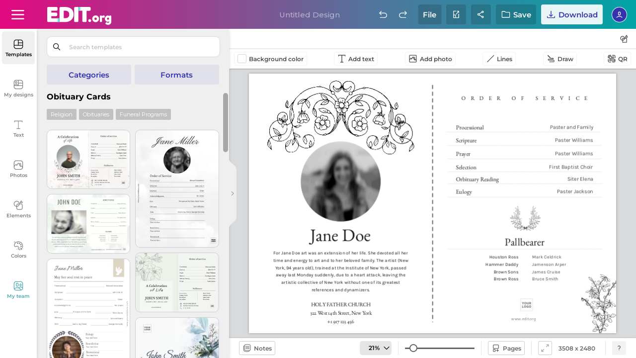

--- FILE ---
content_type: text/html; charset=utf-8
request_url: https://edit.org/edit/all/3a9024vui
body_size: 106379
content:
	
<link rel="preconnect" href="https://d2vr64fd62ajh5.cloudfront.net">
<link rel="dns-prefetch" href="https://d2vr64fd62ajh5.cloudfront.net">
<link rel="preconnect" href="https://fonts.gstatic.com" crossorigin>
<!DOCTYPE html>
<html lang="en">
<head>
<meta name="robots" content="noindex, nofollow">
<meta charset="utf-8">
<meta http-equiv="X-UA-Compatible" content="IE=edge">
 
<meta name="viewport" content="width=device-width, initial-scale=1.0, maximum-scale=1.0, user-scalable=no">
<style>

.scrollingWrap .scrollingBox .tooltipBox.get-premium.newDownloadFile.boxShareDesign.share-group-system.create-team .colit:last-of-type .vertical-align.icon-team .topper .name-placeholder input {
    max-width: calc(355px - 0px) !important;
}
	

#loading_initial {
position:absolute;top:0;left:0;width:100%;height: 100%;background:white;display: flex;align-items: center;justify-content: center;z-index:999999999999999; animation: heartbeat 1s infinite;
}


@keyframes heartbeat {
  0%, 100% {
  transform: scale(1);
  }
  50% {
  transform: scale(1.1); 
  }
}


.dropdownExample .dropdown-content .box-tooltip div .iconBackground.shareteam {
    background-position: center !important;
    background-repeat: no-repeat !important;
    background: url(data:image/svg+xml,%3C%3Fxml version='1.0' encoding='UTF-8'%3F%3E%3Csvg id='Export' xmlns='http://www.w3.org/2000/svg' width='18' height='18' viewBox='0 0 18 18'%3E%3Cdefs%3E%3Cstyle%3E .cls-1 %7B fill: none; %7D %3C/style%3E%3C/defs%3E%3Cg%3E%3Cg%3E%3Cpath d='M7,8.35c-1.36,0-2.46-1.1-2.46-2.46v-2.03c0-1.36,1.11-2.46,2.46-2.46s2.46,1.1,2.46,2.46v2.03c0,1.36-1.1,2.46-2.46,2.46ZM7,2.69c-.64,0-1.16.52-1.16,1.16v2.03c0,.64.52,1.16,1.16,1.16s1.16-.52,1.16-1.16v-2.03c0-.64-.52-1.16-1.16-1.16Z'/%3E%3Cpath d='M12.59,7.75c-1.01,0-1.83-.82-1.83-1.83v-1.32c0-1.01.82-1.83,1.83-1.83s1.83.82,1.83,1.83v1.32c0,1.01-.82,1.83-1.83,1.83ZM12.59,4.07c-.29,0-.53.24-.53.53v1.32c0,.29.24.53.53.53s.53-.24.53-.53v-1.32c0-.29-.24-.53-.53-.53Z'/%3E%3Cpath d='M16.05,10.8c-.15,0-.29-.05-.41-.15-3.02-2.48-5.96-.19-6.08-.09-.28.22-.69.18-.91-.1s-.18-.69.1-.91c1.33-1.06,4.66-2.41,7.71.1.28.23.32.64.09.92-.13.16-.32.24-.5.24Z'/%3E%3Cpath d='M2.1,12.62c-.17,0-.34-.07-.47-.2-.25-.26-.23-.67.03-.92,1.45-1.37,3.35-2.12,5.34-2.12s3.86.74,5.31,2.08c.26.24.28.66.03.92-.25.26-.66.28-.92.03-1.21-1.12-2.78-1.74-4.42-1.74s-3.24.63-4.45,1.77c-.12.12-.29.18-.45.18Z'/%3E%3C/g%3E%3Cpath d='M15.17,15.76H7c-.36,0-.65-.29-.65-.65v-2.43c0-.36.29-.65.65-.65s.65.29.65.65v1.78h7.52c.36,0,.65.29.65.65s-.29.65-.65.65Z'/%3E%3Cpath d='M14.92,17.38c-.17,0-.33-.06-.46-.19-.25-.25-.25-.67,0-.92l1.16-1.16-1.16-1.16c-.25-.25-.25-.67,0-.92s.67-.25.92,0l1.62,1.62c.12.12.19.29.19.46s-.07.34-.19.46l-1.62,1.62c-.13.13-.29.19-.46.19Z'/%3E%3C/g%3E%3Crect class='cls-1' x='0' width='18' height='18'/%3E%3C/svg%3E) !important;

}




#small_download_hires
{
	display:none;
}

.newRegisterImage.testing-register-free .newregistro-box .align-vertical-center.register-free-login-mail .blockMin .formField-msj .formField input {
    width: calc(100% - 0px) !important;
}


#loading_initial{position:absolute;top:0;left:0;width:100%;height:100%;background:#fff;display:flex;align-items:center;justify-content:center;z-index:999999999999999;animation:heartbeat 1s infinite}

@media all{body{height:100%;width:100%;overflow:hidden}body.pc .frame-overflow{height:100vh;height:calc(var(--vh, 1vh)*100)}@media only screen and (-webkit-min-device-pixel-ratio:3),only screen and (min--moz-device-pixel-ratio:3),only screen and (-o-min-device-pixel-ratio:3/1),only screen and (min-device-pixel-ratio:3){body.pc .frame-overflow{height:100%}}@media only screen and (-webkit-min-device-pixel-ratio:2.625),only screen and (min--moz-device-pixel-ratio:2.625),only screen and (-o-min-device-pixel-ratio:2.625/1),only screen and (min-device-pixel-ratio:2.625){body.pc .frame-overflow{height:100%}}@media only screen and (-webkit-min-device-pixel-ratio:2){body.pc .frame-overflow{height:100%}}@media (max-width:480px){body.pc .frame-overflow{position:fixed;height:100%;width:100%;top:0;left:0}body{height:100%;width:100%}}a.closeX,button.closeX{height:23px;width:23px;color:#000;font-size:14px;z-index:10000000000000000;background:0 0;-webkit-box-shadow:none!important;-moz-box-shadow:none!important;box-shadow:none!important;position:absolute!important;margin:0!important;padding:0;cursor:pointer;right:18px;top:10px}button.closeX{top:4px;right:6px}a.closeX:after,a.closeX:before,button.closeX:after,button.closeX:before{content:"";height:100%;width:1px;display:block;position:absolute;top:0;left:12px;-webkit-transition:.5s;-moz-transition:.5s;transition:.5s}a.closeX:after,button.closeX:after{transform:rotate(45deg)}a.closeX:before,a.closeX:hover:after,button.closeX:before,button.closeX:hover:after{transform:rotate(-45deg)}a.closeX:hover:before,button.closeX:hover:before{transform:rotate(-135deg)}#loading .box-loader,#loading_initial{position:absolute;display:flex;align-items:center;justify-content:center}#loading,#loading_initial{width:100%;height:100%;left:0;top:0}#loading_initial{z-index:99999999999999;backgroun:#fff;animation:heartbeat 1s infinite}#loading{z-index:9999;position:fixed}#loading .box-loader{top:98px;height:calc(100% - 98px);left:493px;width:calc(100% - 493px);z-index:99;background:0 0;transform:none}@media (max-width:1460px){#loading .box-loader{top:138px;height:calc(100% - 138px)}}@media (max-width:1023px){#loading .box-loader{top:52px;height:calc(100% - 52px);left:0;width:100%}}@media (min-width:1024px) and (orientation:portrait){#loading .box-loader{width:100%;left:0;height:calc(100% - 240px)}}@media (min-width:1024px) and (max-width:1370px) and (orientation:landscape){#loading .box-loader{width:64%;left:36%;height:calc(100% - 180px)}}#loading .box-loader span{margin:-10px auto 0;font-size:20px;color:#fff;text-align:center;font-family:"montserrat",sans-serif;font-weight:400;display:none;white-space:nowrap}#loading .box-loader .img-close .closeX,#loading .box-loader span#loadingText{position:absolute;-webkit-opacity:0;-moz-opacity:0;opacity:0;animation:fadeIn 1s ease-in-out;animation-fill-mode:forwards}#loading .box-loader span#loadingText{bottom:-50px;left:50%;transform:translateX(-50%);animation-delay:5s;display:flex;align-items:center;justify-content:center;margin:0;font-weight:700;font-size:12px;height:35px;background:#000;padding:0 20px;-webkit-border-radius:40px;-moz-border-radius:40px;border-radius:40px}#loading .box-loader .img-close{position:relative}#loading .box-loader .img-close .closeX{top:-30px;right:-30px;width:26px;height:26px;background-repeat:no-repeat;background-size:contain;background-image:url("data:image/svg+xml,%3Csvg id='Componente_19_26' data-name='Componente 19 %E2%80%93 26' xmlns='http://www.w3.org/2000/svg' width='26' height='26' viewBox='0 0 26 26'%3E%3Ccircle id='Elipse_6' data-name='Elipse 6' cx='13' cy='13' r='13' fill='%23d9d9d9'/%3E%3Cg id='Cruz_close' data-name='Cruz close' transform='translate(7.156 7.156)'%3E%3Cline id='L%C3%ADnea_1' data-name='L%C3%ADnea 1' x2='12' y2='12' transform='translate(-0.156 -0.156)' fill='none' stroke='%23000' stroke-linecap='round' stroke-width='1'/%3E%3Cline id='L%C3%ADnea_2' data-name='L%C3%ADnea 2' y1='12' x2='12' transform='translate(-0.156 -0.156)' fill='none' stroke='%23000' stroke-linecap='round' stroke-width='1'/%3E%3C/g%3E%3C/svg%3E%0A");animation-delay:15s}#loading .box-loader .img-close .closeX:after,#loading .box-loader .img-close .closeX:before{display:none}#loading .box-loader .img-close #img-wait{animation:heartbeat 1s infinite}.toolsWork .button-click-tools .icon-data{background-repeat:no-repeat!important;background-size:cover!important}.workspace #toolsWork.toolsWork .button-click-tools:not(.buttonReturnShadow){padding:0 6px}@media (max-width:1220px){.workspace #toolsWork.toolsWork .button-click-tools:not(.buttonReturnShadow){padding:0;border:0;-webkit-border-radius:0;-moz-border-radius:0;border-radius:0;height:19px}.workspace #toolsWork.toolsWork .button-click-tools:not(.buttonReturnShadow) span.icon-data+span,.workspace #toolsWork.toolsWork .button-click-tools:not(.buttonReturnShadow) span:first-of-type{display:flex;align-items:center;height:19px}.workspace #toolsWork.toolsWork .button-click-tools:not(.buttonReturnShadow):hover{background:0 0}}.workspace #toolsWork.toolsWork .button-click-tools:not(.buttonReturnShadow).photBtn .icon-data{margin-right:5px!important}@media (max-width:1120px){.workspace #toolsWork.toolsWork .button-click-tools:not(.buttonReturnShadow).photBtn .icon-data{margin-right:4px!important}}.workspace #toolsWork.toolsWork .button-click-tools:not(.buttonReturnShadow).photBtn .icon-data{background:url("data:image/svg+xml,%3C%3Fxml version='1.0' encoding='UTF-8'%3F%3E%3Csvg id='Export' xmlns='http://www.w3.org/2000/svg' width='18' height='18' viewBox='0 0 18 18'%3E%3Cdefs%3E%3Cstyle%3E .cls-1 %7B fill: %23000; stroke-width: 0px; %7D %3C/style%3E%3C/defs%3E%3Cpath class='cls-1' d='M14.57,1.41H3.43c-1.1,0-2,.9-2,2v11.17c0,1.1.9,2,2,2h11.15c1.1,0,2-.9,2-2V3.41c0-1.1-.9-2-2-2ZM3.43,2.71h11.15c.39,0,.7.31.7.7v7.91l-1.13-1.69c-.12-.18-.33-.26-.55-.29-.22,0-.42.12-.54.3l-.59.93-.45-.8c.9-.33,1.54-1.21,1.51-2.23-.02-.62-.27-1.19-.72-1.61-.45-.42-1.04-.64-1.65-.63-.51.01-.97.21-1.36.51l-.33-.58c-.11-.2-.33-.33-.56-.33-.25-.02-.45.12-.57.32l-2.02,3.47-.73-1.27c-.11-.19-.31-.31-.53-.32-.22-.02-.43.09-.56.27l-1.78,2.46V3.41c0-.39.31-.7.7-.7ZM11.36,8.61l-.91-1.62c.18-.22.45-.37.74-.37.28-.02.52.09.72.27.2.19.31.44.32.71.02.52-.37.94-.87,1.01ZM14.57,15.29H3.43c-.39,0-.7-.31-.7-.7v-2.54s0,0,0,0l2.23-3.09.79,1.38c.12.2.33.33.56.33h0c.23,0,.45-.12.56-.32l2.01-3.45,2.97,5.3c.11.2.32.33.55.33.23,0,.44-.11.57-.3l.64-1.01,1.61,2.42s.03.02.04.04v.94c0,.39-.31.7-.7.7Z'/%3E%3C/svg%3E")}@media (max-width:580px){.workspace #toolsWork.toolsWork .button-click-tools:not(.buttonReturnShadow).photBtn .icon-data{margin:0!important}}.workspace #toolsWork.toolsWork .button-click-tools:not(.buttonReturnShadow).photBtn#deleteBG .icon-data{background-image:url("data:image/svg+xml,%3C%3Fxml version='1.0' encoding='UTF-8'%3F%3E%3Csvg id='Export' xmlns='http://www.w3.org/2000/svg' width='18' height='18' viewBox='0 0 18 18'%3E%3Cdefs%3E%3Cstyle%3E .cls-1 %7B fill: %23000; stroke-width: 0px; %7D %3C/style%3E%3C/defs%3E%3Cpath class='cls-1' d='M7.09,5.17c-.36,0-.65.29-.65.65v7.95c0,.36.29.65.65.65s.65-.29.65-.65v-7.95c0-.36-.29-.65-.65-.65Z'/%3E%3Cpath class='cls-1' d='M10.91,5.17c-.36,0-.65.29-.65.65v7.95c0,.36.29.65.65.65s.65-.29.65-.65v-7.95c0-.36-.29-.65-.65-.65Z'/%3E%3Cpath class='cls-1' d='M15.06,3.59c0-.36-.29-.65-.65-.65h-2.85v-.3c0-.71-.58-1.29-1.29-1.29h-2.55c-.71,0-1.29.58-1.29,1.29v.3h-2.85c-.36,0-.65.29-.65.65s.28.64.64.65v11.13c0,.71.58,1.29,1.29,1.29h8.27c.71,0,1.29-.58,1.29-1.29V4.24c.35,0,.64-.29.64-.65ZM10.26,2.64v.3h-2.53v-.29s2.53-.01,2.53-.01ZM4.88,15.36V4.24h8.25v11.11s-8.25.01-8.25.01Z'/%3E%3Cpath class='cls-1' d='M9,5.17c-.36,0-.65.29-.65.65v7.95c0,.36.29.65.65.65s.65-.29.65-.65v-7.95c0-.36-.29-.65-.65-.65Z'/%3E%3C/svg%3E")}.workspace #toolsWork.toolsWork .button-click-tools:not(.buttonReturnShadow).lineButton .icon-data{width:18px!important;margin-right:8px;background:url("data:image/svg+xml,%3C%3Fxml version='1.0' encoding='UTF-8'%3F%3E%3Csvg id='Export' xmlns='http://www.w3.org/2000/svg' width='18' height='18' viewBox='0 0 18 18'%3E%3Cdefs%3E%3Cstyle%3E .cls-1 %7B fill: %23000; stroke-width: 0px; %7D %3C/style%3E%3C/defs%3E%3Cpath class='cls-1' d='M2.85,16.08c-.17,0-.33-.06-.46-.19-.25-.25-.25-.67,0-.92L15.31,2.04c.25-.25.67-.25.92,0s.25.67,0,.92L3.31,15.89c-.13.13-.29.19-.46.19Z'/%3E%3C/svg%3E")}.workspace #toolsWork.toolsWork .button-click-tools:not(.buttonReturnShadow).lineButton+.lineButton .icon-data{background:url("data:image/svg+xml,%3C%3Fxml version='1.0' encoding='UTF-8'%3F%3E%3Csvg id='Export' xmlns='http://www.w3.org/2000/svg' width='18' height='18' viewBox='0 0 18 18'%3E%3Cdefs%3E%3Cstyle%3E .cls-1 %7B fill: %23000; stroke-width: 0px; %7D %3C/style%3E%3C/defs%3E%3Cpath class='cls-1' d='M15.92,13.66c.04,1.18-.88,2.19-2.07,2.24v-.12s0,.12,0,.12h-7.86s-.02,0-.02,0c-.15,0-.29-.06-.4-.16-.12-.11-.19-.26-.19-.42,0-.16.05-.31.16-.43.11-.12.26-.19.42-.19h7.91c.52-.04.92-.51.88-1.04.04-.51-.33-.94-.82-.99H4.22c-.89-.03-1.58-.78-1.55-1.66-.05-.91.65-1.7,1.57-1.75h8.71c.07,0,.16-.1.16-.24s-.08-.24-.16-.24h-3.29c-.16,0-.31-.05-.42-.16-.12-.11-.19-.26-.19-.42,0-.16.05-.31.16-.43.11-.12.26-.19.42-.19h3.34c.39.03.74.2,1,.49.25.29.38.66.35,1.05-.05.72-.62,1.29-1.34,1.34H4.26c-.24.03-.42.25-.4.5,0,.3.15.53.36.53h9.69c1.16.05,2.06,1.03,2.01,2.18Z'/%3E%3Cpath class='cls-1' d='M8.88,8.72l-.43-1.75L3.42,1.95l-.03-.04c-.12-.11-.27-.18-.43-.18h0c-.16,0-.32.06-.43.18l-.44.44c-.23.24-.23.62,0,.86l5.03,5.03,1.75.48Z'/%3E%3C/svg%3E")}.workspace #toolsWork.toolsWork .button-click-tools:not(.buttonReturnShadow).qrbutton .icon-data{width:18px!important;background:url("data:image/svg+xml,%3C%3Fxml version='1.0' encoding='UTF-8'%3F%3E%3Csvg xmlns='http://www.w3.org/2000/svg' width='18' height='18' viewBox='0 0 18 18'%3E%3Cg id='Outline'%3E%3Cpath d='M8.27,9.13h-3.75c-.5,0-.9-.4-.9-.9v-3.75c0-.5.4-.9.9-.9h3.75c.5,0,.9.4.9.9v3.75c0,.5-.4.9-.9.9ZM4.93,7.83h2.94v-2.94h-2.94v2.94Z'/%3E%3Cpath d='M13.52,14.37h-3.75c-.5,0-.9-.4-.9-.9v-3.75c0-.5.4-.9.9-.9h3.75c.5,0,.9.4.9.9v3.75c0,.5-.4.9-.9.9ZM10.17,13.07h2.94v-2.94h-2.94v2.94Z'/%3E%3Cpath d='M11.67,8.23c-1.1,0-2-.9-2-2s.9-2,2-2,2,.9,2,2-.9,2-2,2ZM11.67,5.53c-.38,0-.7.31-.7.7s.31.7.7.7.7-.31.7-.7-.31-.7-.7-.7Z'/%3E%3Cpath d='M6.12,13.78c-1.1,0-2-.9-2-2s.9-2,2-2,2,.9,2,2-.9,2-2,2ZM6.12,11.09c-.38,0-.7.31-.7.7s.31.7.7.7.7-.31.7-.7-.31-.7-.7-.7Z'/%3E%3C/g%3E%3Cg id='Export'%3E%3Cg%3E%3Cg%3E%3Cpath d='M15.76,8.19c-.36,0-.65-.29-.65-.65v-3.31c0-.74-.61-1.35-1.35-1.35h-3.15c-.36,0-.65-.29-.65-.65s.29-.65.65-.65h3.15c1.46,0,2.65,1.19,2.65,2.65v3.31c0,.36-.29.65-.65.65Z'/%3E%3Cpath d='M2.24,8.19c-.36,0-.65-.29-.65-.65v-3.31c0-1.46,1.19-2.65,2.65-2.65h3.13c.36,0,.65.29.65.65s-.29.65-.65.65h-3.13c-.74,0-1.35.61-1.35,1.35v3.31c0,.36-.29.65-.65.65Z'/%3E%3C/g%3E%3Cg%3E%3Cpath d='M7.39,16.43h-3.15c-1.46,0-2.65-1.19-2.65-2.65v-3.31c0-.36.29-.65.65-.65s.65.29.65.65v3.31c0,.74.61,1.35,1.35,1.35h3.15c.36,0,.65.29.65.65s-.29.65-.65.65Z'/%3E%3Cpath d='M13.76,16.43h-3.13c-.36,0-.65-.29-.65-.65s.29-.65.65-.65h3.13c.74,0,1.35-.61,1.35-1.35v-3.31c0-.36.29-.65.65-.65s.65.29.65.65v3.31c0,1.46-1.19,2.65-2.65,2.65Z'/%3E%3C/g%3E%3C/g%3E%3C/g%3E%3C/svg%3E")}.toolsWork .icon-data,.toolsWork div{display:flex;align-items:center;float:none!important;position:relative;text-align:left}.toolsWork .icon-data,.toolsWork .svg-path{font-size:16px;width:18px!important;object-fit:contain;margin:0!important;height:18px}.toolsWork div{margin:0!important}@media (max-width:460px){.toolsWork .icon-data{width:18px!important}}.button-click-tools{display:flex;align-items:center;height:26px;margin-right:8px;padding:2px 6px 4px;-webkit-border-radius:4px;-moz-border-radius:4px;border-radius:4px;border:1px solid rgba(0,0,0,.05);width:auto;flex-wrap:wrap}.button-click-tools .icon-data,.button-click-tools span{display:inline-block;vertical-align:middle}.button-click-tools .icon-data{height:20px;object-fit:contain;width:auto!important;margin:-3px!important;-webkit-opacity:.7;-moz-opacity:.7;opacity:.7}.button-click-tools span{color:rgba(0,0,0,.7);font-size:12px;font-family:"montserrat",sans-serif;font-weight:600}.button-click-tools span.icon-data,.button-click-tools span:first-of-type{font-size:16px;display:none}.button-click-tools span:last-of-type{height:auto;line-height:normal}.button-click-tools span.cliqueable,.button-click-tools span.icon-data+span,.button-click-tools span.icon-data+span.cliqueable,.toolsWork #div_color.tool:before{display:none!important}@media (max-width:350px){.button-click-tools span.icon-data+span{display:block!important}}@media (max-width:350px){.button-click-tools span.icon-data+span.cliqueable{display:none!important}}@media (max-width:1220px){.button-click-tools span:first-of-type{display:inline-block}.button-click-tools span:last-of-type{display:none}}.button-click-tools:hover{background:rgba(0,0,0,.05);border-color:transparent}.button-click-tools:hover span{color:#000}.button-click-tools:hover .icon-data{-webkit-opacity:1;-moz-opacity:1;opacity:1}.workspace{background:#e6e8ea}.workspace .toolsWork{position:relative;padding:0 10px;z-index:99999;top:0;height:40px;background:#fff;display:flex;align-items:center;-webkit-box-shadow:1px 1px 2px rgba(0,0,0,.3);-moz-box-shadow:1px 1px 2px rgba(0,0,0,.3);box-shadow:1px 1px 2px rgba(0,0,0,.3)}.workspace #toolsWork.toolsWork .button-click-tools .icon-data{margin:0 4px 0 0!important;height:18px;width:18px!important}.workspace #toolsWork.toolsWork .button-click-tools.lineButton,.workspace #toolsWork.toolsWork .button-click-tools.photBtn,.workspace #toolsWork.toolsWork .button-click-tools.qrbutton,.workspace #toolsWork.toolsWork .button-click-tools.textIconBarra{padding:0 6px;height:26px;line-height:26px;color:#000;font-size:12px;-webkit-border-radius:4px;-moz-border-radius:4px;border-radius:4px}.workspace #toolsWork.toolsWork .button-click-tools.textIconBarra .icon-data{background:url("data:image/svg+xml,%3C%3Fxml version='1.0' encoding='UTF-8'%3F%3E%3Csvg id='Export' xmlns='http://www.w3.org/2000/svg' width='18' height='18' viewBox='0 0 18 18'%3E%3Cdefs%3E%3Cstyle%3E .cls-1 %7B fill: %23000; stroke-width: 0px; %7D %3C/style%3E%3C/defs%3E%3Cpath class='cls-1' d='M15.58,1.35H2.42c-.36,0-.65.29-.65.65v1.73c0,.36.29.65.65.65s.65-.29.65-.65v-1.08h5.28v12.7h-2.02c-.36,0-.65.29-.65.65s.29.65.65.65h5.35c.36,0,.65-.29.65-.65s-.29-.65-.65-.65h-2.02V2.65h5.28v1.08c0,.36.29.65.65.65s.65-.29.65-.65v-1.73c0-.36-.29-.65-.65-.65Z'/%3E%3C/svg%3E")}.toolsWork .svg-path{display:block!important;cursor:pointer;background-repeat:no-repeat!important;background-size:contain!important}.toolsWork .side-tools{position:absolute;right:16px;width:auto}@media (min-width:1120px){.toolsWork .side-tools{right:10px}}.toolsWork .side-tools .svg-path{margin:0 8px 0 0!important;height:28px;width:28px!important;-webkit-border-radius:4px;-moz-border-radius:4px;border-radius:4px;background-size:18px!important;background-position:center!important;-webkit-opacity:.7;-moz-opacity:.7;opacity:.7}.toolsWork .side-tools .svg-path.formsTooltip{margin:0!important;background-image:url("data:image/svg+xml,%3C%3Fxml version='1.0' encoding='UTF-8'%3F%3E%3Csvg id='Export' xmlns='http://www.w3.org/2000/svg' width='18' height='18' viewBox='0 0 18 18'%3E%3Cdefs%3E%3Cstyle%3E .cls-1 %7B fill: %23000; stroke-width: 0px; %7D %3C/style%3E%3C/defs%3E%3Cpath class='cls-1' d='M14.21,7.34h-3.57c-.32-2.27-2.26-4.03-4.61-4.03C3.45,3.31,1.35,5.41,1.35,7.99c0,2.36,1.77,4.3,4.05,4.61v3.44c0,.36.29.65.65.65h8.16c.36,0,.65-.29.65-.65V7.99c0-.36-.29-.65-.65-.65ZM2.65,7.99c0-1.86,1.52-3.38,3.38-3.38,1.64,0,3.01,1.18,3.31,2.73h-3.29c-.36,0-.65.29-.65.65v3.32c-1.56-.3-2.75-1.67-2.75-3.32ZM9.34,8.64c-.26,1.33-1.31,2.39-2.64,2.66v-2.66h2.64ZM13.56,15.39h-6.86v-2.8c2.05-.3,3.65-1.91,3.94-3.96h2.92v6.76Z'/%3E%3Cpath class='cls-1' d='M16.56,5.47l-2.21-3.84c-.12-.2-.33-.32-.56-.33-.24-.03-.45.12-.56.32l-2.27,3.84c-.12.2-.12.45,0,.65s.33.33.56.33h4.48c.23,0,.45-.12.56-.32.12-.2.12-.45,0-.65ZM12.66,5.14l1.12-1.9,1.09,1.9h-2.21Z'/%3E%3C/svg%3E")}.toolsWork .side-tools .svg-path:hover{-webkit-opacity:1;-moz-opacity:1;opacity:1;background-color:rgba(0,0,0,.05)}.toolsWork #div_color{position:relative;width:auto}.toolsWork #div_color.tool{width:18px!important;height:18px!important;-webkit-box-shadow:0 0 2px 1px #b3b3b3;-moz-box-shadow:0 0 2px 1px #b3b3b3;box-shadow:0 0 2px 1px #b3b3b3;-webkit-border-radius:0;-moz-border-radius:0;border-radius:0;padding:0;margin:0 8px 0 0!important;background:#fff}.toolsWork #div_color.tool div{vertical-align:top;margin:0!important;-webkit-border-radius:inherit;-moz-border-radius:inherit;border-radius:inherit;border:0!important}.sp-hidden{display:none!important}.sidebar .sidebarMenu .sideBarNav .btn-contact-support{position:absolute!important;bottom:15px;left:50%;transform:translateX(-50%);z-index:99999;width:66px;height:auto;padding:0}@media (max-width:1023px){.sidebar .sidebarMenu .sideBarNav .btn-contact-support{display:none}}@media (max-width:1100px) and (orientation:portrait){.sidebar .sidebarMenu .sideBarNav .btn-contact-support{display:none}}@media (max-height:740px){.sidebar .sidebarMenu .sideBarNav .btn-contact-support{display:none}}@media (max-width:1024px) and (max-height:670px){.sidebar .sidebarMenu .sideBarNav .btn-contact-support{display:none}}.sidebar .sidebarMenu .sideBarNav .btn-contact-support .figure{position:relative;display:block;padding:0;margin:0 auto;z-index:2;width:34px;height:34px;-webkit-opacity:.5;-moz-opacity:.5;opacity:.5;-webkit-transition:.35s;-moz-transition:.35s;transition:.35s;-webkit-border-radius:5px;-moz-border-radius:5px;border-radius:5px;background-repeat:no-repeat!important;background-size:24px!important;background-position:center;background-image:url("data:image/svg+xml,%3Csvg xmlns='http://www.w3.org/2000/svg' width='23' height='22.874' viewBox='0 0 23 22.874'%3E%3Cg id='Soporte' transform='translate(-1)'%3E%3Cpath id='Trazado_14' data-name='Trazado 14' d='M12.23,15.5a8.758,8.758,0,0,0-2.047-.971A10.26,10.26,0,0,0,8.1,14.08c-.351-.036-.706-.056-1.061-.072C6.9,14,6.769,14,6.636,14c-.371,0-.74.022-1.112.056a10.979,10.979,0,0,0-1.147.169,9.672,9.672,0,0,0-2.037.639A7.721,7.721,0,0,0,.195,16.253L0,16.432l.172.2a8.595,8.595,0,0,0,13.044,0l.171-.2-.192-.179a7.058,7.058,0,0,0-.965-.755m-5.594-.14c.113,0,.227,0,.34.008.326.015.652.032.977.066a8.739,8.739,0,0,1,1.806.388,7.315,7.315,0,0,1,1.6.738,7.227,7.227,0,0,1-9.33,0,6.7,6.7,0,0,1,.864-.453,8.264,8.264,0,0,1,1.753-.549,9.28,9.28,0,0,1,1.005-.148c.362-.033.684-.05.986-.05' transform='translate(1 3.245)'/%3E%3Cpath id='Trazado_15' data-name='Trazado 15' d='M6.517,14.064h.012a4.56,4.56,0,1,0-.012,0M8.78,7.247A3.2,3.2,0,0,1,6.52,12.7a3.2,3.2,0,0,1,0-6.393,3.171,3.171,0,0,1,2.26.938' transform='translate(1.175 2.44)'/%3E%3Cpath id='Trazado_16' data-name='Trazado 16' d='M22.047,0H12.8a1.473,1.473,0,0,0-1.471,1.473V8.382A1.474,1.474,0,0,0,12.8,9.856h.167v3.522l2.93-3.522h6.153A1.475,1.475,0,0,0,23.52,8.382V1.473A1.474,1.474,0,0,0,22.047,0M13.956,10.5V8.3H12.881V1.555l9.083-.082L22.047,8.3H15.539Z' transform='translate(0.48)'/%3E%3C/g%3E%3C/svg%3E%0A")}.sidebar .sidebarMenu .sideBarNav .btn-contact-support .name{margin:0 auto 10px;width:100%;display:block;font-size:10px;font-weight:600;-webkit-transition:.35s;-moz-transition:.35s;transition:.35s;color:rgba(0,0,0,.5);text-transform:none;line-height:10px;text-align:center}@media (max-width:1024px){.sidebar .sidebarMenu .sideBarNav .btn-contact-support .name{display:none}}@media (max-height:640px){.sidebar .sidebarMenu .sideBarNav .btn-contact-support .name{margin-top:5px;font-size:9px}}.sidebar .sidebarMenu .sideBarNav .btn-contact-support:hover{background:0 0}.sidebar .sidebarMenu .sideBarNav .btn-contact-support:hover .figure{background-color:#efefef;-webkit-opacity:1;-moz-opacity:1;opacity:1}.sidebar .sidebarMenu .sideBarNav .btn-contact-support:hover .name{color:rgba(0,0,0,.5)}.sidebar .sidebarMenu .sideBarNav button.info-button-window{width:42px!important;height:42px!important;-webkit-border-radius:50%;-moz-border-radius:50%;border-radius:50%;position:absolute!important;bottom:15px;-webkit-box-shadow:0 0 6px rgba(0,0,0,.302)!important;-moz-box-shadow:0 0 6px rgba(0,0,0,.302)!important;box-shadow:0 0 6px rgba(0,0,0,.302)!important;left:50%;transform:translateX(-50%);background:#efefef;padding:0!important;-webkit-transition:none!important;-moz-transition:none!important;transition:none!important;display:flex;align-items:center;justify-content:center;display:none}@media (min-width:1025px){.sidebar .sidebarMenu .sideBarNav button.info-button-window{display:block}}@media (max-width:1024px){.sidebar .sidebarMenu .sideBarNav button.info-button-window{left:auto;right:10px;transform:none}}@media (max-width:1100px) and (orientation:portrait){.sidebar .sidebarMenu .sideBarNav button.info-button-window{left:auto;right:10px;transform:none}}.sidebar .sidebarMenu .sideBarNav button.info-button-window span{display:block;margin:0 auto;height:24px;width:24px;background-repeat:no-repeat!important;background-size:cover!important;background:url("data:image/svg+xml,%3c%3fxml version='1.0' encoding='UTF-8'%3f%3e %3csvg width='23px' height='23px' viewBox='0 0 23 23' version='1.1' xmlns='http://www.w3.org/2000/svg' xmlns:xlink='http://www.w3.org/1999/xlink'%3e%3cg id='Page-1' stroke='none' stroke-width='1' fill='none' fill-rule='evenodd'%3e%3cpath d='M10.314%2c17.19 L12.606%2c17.19 L12.606%2c10.314 L10.314%2c10.314 L10.314%2c17.19 Z M11.46%2c0 C5.13081677%2c0 0%2c5.13081677 0%2c11.46 C0%2c17.7891832 5.13081677%2c22.92 11.46%2c22.92 C17.7891832%2c22.92 22.92%2c17.7891832 22.92%2c11.46 C22.9177923%2c5.13173144 17.7882686%2c0.0022076641 11.46%2c0 Z M11.46%2c20.627 C6.39665341%2c20.627 2.292%2c16.5223466 2.292%2c11.459 C2.292%2c6.39565341 6.39665341%2c2.291 11.46%2c2.291 C16.5233466%2c2.291 20.628%2c6.39565341 20.628%2c11.459 C20.6213891%2c16.5196057 16.5206057%2c20.6203891 11.46%2c20.627 Z M10.314%2c8.022 L12.606%2c8.022 L12.606%2c5.73 L10.314%2c5.73 L10.314%2c8.022 Z' id='info' fill='%2300A4A6' fill-rule='nonzero'%3e%3c/path%3e%3c/g%3e%3c/svg%3e")}.os-viewport-native-scrollbars-overlaid{scrollbar-width:none!important;scrollbar-color:transparent!important}.os-viewport-native-scrollbars-overlaid.os-viewport::-webkit-scrollbar,.os-viewport-native-scrollbars-overlaid.os-viewport::-webkit-scrollbar-corner,.os-viewport-native-scrollbars-overlaid::-webkit-scrollbar,.os-viewport-native-scrollbars-overlaid::-webkit-scrollbar-corner{display:none!important;width:0!important;height:0!important;visibility:hidden!important;background:0 0!important}.animate-gradient-green:before{background:linear-gradient(90deg,#33d6c8,#2fccc0,#33d6c8);background:-moz-linear-gradient(left,#33d6c8,#2fccc0,#33d6c8);background:-webkit-linear-gradient(left,#33d6c8,#2fccc0,#33d6c8)}.animate-gradient-pink:before{background:linear-gradient(90deg,#d67792,#ce5a7c,#d67792);background:-moz-linear-gradient(left,#d67792,#ce5a7c,#d67792);background:-webkit-linear-gradient(left,#d67792,#ce5a7c,#d67792)}.animate-gradient-green,.animate-gradient-pink,.slider-container.categorias-slider-items .slide button figure{-webkit-animation-name:skeleton;animation-name:skeleton;background-color:#ebebeb;background-image:linear-gradient(90deg,#ebebeb,#d9d9d9,#ebebeb);animation-duration:1.2s;animation-timing-function:ease-in-out;animation-iteration-count:infinite;background-repeat:no-repeat;background-size:200px 100%}.slider-container.categorias-slider-items .slide button figure{background-color:#f5f5f5;background-image:linear-gradient(90deg,#f5f5f5,#e5e5e5,#f5f5f5)}.animate-gradient-green:before,.animate-gradient-pink:before,.slider-container.categorias-slider-items .slide button figure:before{display:none}[data-title]{position:relative}@media (max-width:941px){[data-title]:after{display:none}}.redimension .more-button-aperture[data-title]:after,[data-title]:after{content:attr(data-title);background-color:#2b404d;color:#fff;font-size:12px;position:absolute;padding:4px 10px;bottom:-1.6em;word-wrap:break-word;white-space:pre-wrap;font-weight:400;-webkit-opacity:0;-moz-opacity:0;opacity:0;z-index:99999;-webkit-border-radius:3px;-moz-border-radius:3px;border-radius:3px;left:50%;transform:translateX(-50%);line-height:normal;-webkit-transition:.15s;-moz-transition:.15s;transition:.15s;pointer-events:none;border:0}.redimension .more-button-aperture[data-title]:after{display:block!important;white-space:nowrap;bottom:-70%}.redimension:hover .more-button-aperture[data-title]:after,[data-title]:hover:after{-webkit-opacity:1;-moz-opacity:1;opacity:1;transition-delay:1s}header [data-title]:after{white-space:nowrap;word-wrap:inherit;width:auto;bottom:-70%}.sideBarNav button[data-title]:after{left:103%;width:calc(100px - 18px);font-size:10px;line-height:13px;font-weight:450;padding:8px;top:50%;bottom:auto;transform:translateY(-50%);background-color:#f8f8f8;-webkit-border-radius:10px;-moz-border-radius:10px;border-radius:10px;border:1px solid #e1e1e1;text-align:left;-webkit-box-shadow:0 4px 10px 0 rgba(0,0,0,.1);-moz-box-shadow:0 4px 10px 0 rgba(0,0,0,.1);box-shadow:0 4px 10px 0 rgba(0,0,0,.1);color:rgba(0,0,0,.9)}@media (max-width:1023px){.sideBarNav button[data-title]:after{display:none}}@media (min-width:1024px) and (orientation:portrait){.sideBarNav button[data-title]:after{display:none}}.feedback-btn{position:absolute;bottom:30px;right:10px;z-index:99;background:#fff;display:flex;align-items:center;justify-content:flex-start;height:40px;-webkit-border-radius:20px;-moz-border-radius:20px;border-radius:20px;border:.5px solid #c1c1c1;cursor:pointer;padding:0 15px;display:none!important}@media (max-width:941px){.feedback-btn{display:none}}.feedback-btn span{height:20px;width:20px;margin-right:5px;background-repeat:no-repeat!important;background-size:contain!important;background-image:url("data:image/svg+xml,%3Csvg id='Grupo_828' data-name='Grupo 828' xmlns='http://www.w3.org/2000/svg' xmlns:xlink='http://www.w3.org/1999/xlink' width='20' height='20' viewBox='0 0 20 20'%3E%3Cdefs%3E%3CclipPath id='clip-path'%3E%3Crect id='Rect%C3%A1ngulo_430' data-name='Rect%C3%A1ngulo 430' width='20' height='20' fill='none'/%3E%3C/clipPath%3E%3C/defs%3E%3Cg id='Grupo_827' data-name='Grupo 827' clip-path='url(%23clip-path)'%3E%3Cpath id='Trazado_575' data-name='Trazado 575' d='M15.885,2.257H4.151A2.029,2.029,0,0,0,2.125,4.283v9.345a2.029,2.029,0,0,0,2.026,2.026l.035,2.22a.651.651,0,0,0,1.111.459l2.679-2.679h7.909a2.028,2.028,0,0,0,2.026-2.026V4.283a2.028,2.028,0,0,0-2.026-2.026m.726,11.371a.727.727,0,0,1-.726.726H7.707a.643.643,0,0,0-.46.191L5.486,16.3V15a.65.65,0,0,0-.649-.65H4.151a.728.728,0,0,1-.726-.726V4.283a.728.728,0,0,1,.726-.726H15.885a.727.727,0,0,1,.726.726Z'/%3E%3Cpath id='Trazado_576' data-name='Trazado 576' d='M10.076,10.972a2.063,2.063,0,0,0-.618.067.457.457,0,0,0-.274.216.8.8,0,0,0-.09.263,2.809,2.809,0,0,0-.015.336v.154a.767.767,0,0,0,.163.555.9.9,0,0,0,.633.2,2.152,2.152,0,0,0,.608-.063.479.479,0,0,0,.293-.249,1.3,1.3,0,0,0,.1-.57,1.042,1.042,0,0,0-.186-.724.836.836,0,0,0-.609-.187'/%3E%3Cpath id='Trazado_577' data-name='Trazado 577' d='M9.932,5.555a2.326,2.326,0,0,0-.872.158,1.922,1.922,0,0,0-.992.781,2.136,2.136,0,0,0-.206.351c-.026.067-.058.15-.1.249a.81.81,0,0,0-.057.292q0,.327.575.546a1.386,1.386,0,0,0,.48.116.378.378,0,0,0,.3-.13,1.122,1.122,0,0,0,.2-.378l.029-.115A.468.468,0,0,1,9.5,7.2a.965.965,0,0,1,.522-.111.738.738,0,0,1,.533.173.644.644,0,0,1,.177.484.593.593,0,0,1-.235.494A1.477,1.477,0,0,1,9.98,8.5a1.155,1.155,0,0,0-.513.317.888.888,0,0,0-.235.652l-.009.076a1.953,1.953,0,0,0,.014.283.616.616,0,0,0,.082.206.372.372,0,0,0,.235.163,1.664,1.664,0,0,0,.445.048,1.847,1.847,0,0,0,.446-.043.408.408,0,0,0,.24-.144.448.448,0,0,0,.086-.187,1.547,1.547,0,0,0,.015-.249l.153-.048a2.373,2.373,0,0,0,.786-.537,1.625,1.625,0,0,0,.359-.551,1.932,1.932,0,0,0,.149-.762,2.1,2.1,0,0,0-.642-1.515,2.231,2.231,0,0,0-1.659-.652'/%3E%3C/g%3E%3C/svg%3E")}.feedback-btn p{font-size:13px;font-weight:600;color:#000}.feedback-btn:hover{border:1px solid #000}.feedback-btn[data-title]:after{white-space:inherit;width:fit-content;text-align:right;bottom:auto;left:auto;right:0;transform:none;min-width:170%;top:-50px;height:34px}@media (max-width:1023px){body.pc .frame-overflow{height:100%}body.pc .frame-overflow section .tooltipSelectFormat,body.pc .frame-overflow section .tooltipuserArea,body.pc .frame-overflow section .workspace{height:calc(100% - 60px)}body.pc .frame-overflow section .tooltipSelectFormat .selectDesign .os-scrollbar-horizontal{display:none!important}}@media (max-width:640px){body.pc .frame-overflow section .tooltipSelectFormat,body.pc .frame-overflow section .tooltipuserArea,body.pc .frame-overflow section .workspace{height:calc(100% - 40px)}body.pc .frame-overflow section .workspace .workspace-section{height:calc(100% - 104px)}}#option-profile{flex-direction:column!important}}

@media all{.flexxblock{display:flex;justify-content:space-between;align-items:center;position:relative;flex-wrap:wrap}body{font-family:"montserrat",sans-serif!important;font-size:16px;padding:0;margin:0;-webkit-user-select:none!important;-moz-user-select:none!important;-khtml-user-select:none!important;-ms-user-select:none!important;touch-action:none!important;-webkit-touch-callout:none!important;user-select:none!important}body .os-theme-dark>.os-scrollbar-vertical{width:10px;cursor:pointer;z-index:99999999;padding:2px 0;margin-right:2px}@media (max-width:1023px){body .os-theme-dark>.os-scrollbar-vertical{width:5px}}body .os-theme-dark>.os-scrollbar-horizontal .os-scrollbar-handle,body .os-theme-dark>.os-scrollbar-vertical .os-scrollbar-handle{cursor:pointer;-webkit-box-shadow:0 0 4px rgba(255,255,255,.6);-moz-box-shadow:0 0 4px rgba(255,255,255,.6);box-shadow:0 0 4px rgba(255,255,255,.6)}body .os-theme-dark>.os-scrollbar:active>.os-scrollbar-track>.os-scrollbar-handle,body .os-theme-dark>.os-scrollbar:hover>.os-scrollbar-track>.os-scrollbar-handle,body .os-theme-dark>.os-scrollbar>.os-scrollbar-track>.os-scrollbar-handle{background:rgba(0,0,0,.3)}body .os-theme-dark>.os-scrollbar-horizontal{height:10px;margin-bottom:2px;padding:0 0 2px}@media (max-width:1023px){body .os-theme-dark>.os-scrollbar-horizontal{height:7px}}body .tooltipSelectDesign .os-theme-dark>.os-scrollbar>.os-scrollbar-track>.os-scrollbar-handle{background:rgba(0,0,0,.15)}@media (max-width:1023px){body .tooltipSelectDesign .os-theme-dark>.os-scrollbar-vertical{width:5px}}body .workspace-section .os-theme-dark>.os-scrollbar>.os-scrollbar-track>.os-scrollbar-handle{background:rgba(0,0,0,.3)}*{-webkit-tap-highlight-color:transparent;-webkit-font-smoothing:antialiased!important;-moz-osx-font-smoothing:grayscale;text-rendering:optimizeLegibility}:focus{outline:0!important}:not(input):not(textarea),a{-webkit-user-select:none;-webkit-touch-callout:none;-moz-user-select:none;-khtml-user-select:none;-ms-user-select:none;user-select:none}a,button,input{outline:0!important;-webkit-appearance:none}input{font-weight:500!important}a,a:hover{text-decoration:none!important}img{max-width:100%}img:focus{outline:0;-webkit-box-shadow:none;-moz-box-shadow:none;box-shadow:none}input[type=range],select{width:100%;-webkit-appearance:none}select{position:relative;paddign:6px 10px}input[type=range]{height:2px;padding:0;margin:0;background:#000;-webkit-border-radius:20px;-moz-border-radius:20px;border-radius:20px}.botonUpdate,.shareTeam,button{cursor:pointer;position:relative;-webkit-transition:.35s;-moz-transition:.35s;transition:.35s;font-family:"montserrat",sans-serif;border:0}button{background:0 0;-webkit-border-radius:0;-moz-border-radius:0;border-radius:0;padding:0}button.buttonSearch{padding:3px 0 15px}.botonUpdate,.shareTeam{background-color:#50656d;-webkit-border-radius:30px;-moz-border-radius:30px;border-radius:30px;display:flex;align-items:center;justify-content:flex-start;color:#fff;font-size:13px;padding:0 15px;width:auto;height:30px;text-decoration:none!important;margin:0}@media (max-width:390px){.botonUpdate,.shareTeam{padding:0 8px;font-size:11px}}@media (max-width:315px){.botonUpdate,.shareTeam{font-size:10px;width:auto;margin-left:4px}}.botonUpdate:hover,.shareTeam:hover{background:#354e56;color:#fff}.border-square-btn,button.btn-rounded{-webkit-transition:.35s;-moz-transition:.35s;transition:.35s}button.btn-rounded{width:100%;padding:12px 6px;-webkit-border-radius:5px;-moz-border-radius:5px;border-radius:5px;font-size:12px;color:#fff;text-align:center;background:#3533ad;margin-bottom:30px;font-weight:400;cursor:pointer}button.btn-rounded:hover{background:#1b1989}.border-square-btn{padding:0 15px;background:#566975;position:relative;z-index:10;-webkit-border-radius:4px;-moz-border-radius:4px;border-radius:4px;width:fit-content;width:-moz-fit-content;display:flex;align-items:center;justify-content:flex-start;height:34px;-webkit-opacity:1!important;-moz-opacity:1!important;opacity:1!important}@media (min-width:941px){.border-square-btn{padding:0 10px}}@media (max-width:580px){.border-square-btn{padding:0 8px;height:30px}}.border-square-btn span.icon{margin:0 5px 0 0;display:block;background-size:contain!important;background-repeat:no-repeat!important}@media (max-width:580px){.border-square-btn span.icon{margin:0}}.border-square-btn span:last-of-type{color:#e6e7e9;font-weight:600;font-size:13px}@media (max-width:580px){.border-square-btn span:last-of-type{display:none}}.border-square-btn.share-icon{padding:0 10px;z-index:0}@media (max-width:740px){.border-square-btn.share-icon{padding:0 8px;width:auto;justify-content:center}}@media (max-width:640px){.border-square-btn.share-icon{display:none}}@media (max-width:480px){.border-square-btn.share-icon{padding:0 5px}}.border-square-btn.share-icon span.icon{width:20px;height:20px;background-image:url("data:image/svg+xml,%3C%3Fxml version='1.0' encoding='UTF-8'%3F%3E%3Csvg id='Export' xmlns='http://www.w3.org/2000/svg' width='20' height='20' viewBox='0 0 20 20'%3E%3Cdefs%3E%3Cstyle%3E .cls-1 %7B fill: %23fff; stroke-width: 0px; %7D %3C/style%3E%3C/defs%3E%3Cpath class='cls-1' d='M13.31,12.89c-.59,0-1.12.23-1.51.6l-4.7-2.71c.09-.24.15-.51.15-.78s-.06-.54-.15-.79l4.7-2.71c.4.37.93.6,1.51.6,1.23,0,2.23-1,2.23-2.23s-1-2.23-2.23-2.23-2.23,1-2.23,2.23c0,.17.02.34.06.5l-4.85,2.8c-.36-.25-.8-.41-1.27-.41-1.23,0-2.23,1-2.23,2.23s1,2.23,2.23,2.23c.47,0,.91-.15,1.27-.41l4.85,2.8c-.04.16-.06.33-.06.5,0,1.23,1,2.23,2.23,2.23s2.23-1,2.23-2.23-1-2.23-2.23-2.23ZM13.31,3.95c.51,0,.93.42.93.93s-.42.93-.93.93-.93-.42-.93-.93.42-.93.93-.93ZM4.09,10c0-.51.42-.93.93-.93s.93.42.93.93-.42.93-.93.93-.93-.42-.93-.93ZM13.31,16.05c-.51,0-.93-.42-.93-.93s.42-.93.93-.93.93.42.93.93-.42.93-.93.93Z'/%3E%3C/svg%3E");margin:0!important}@media (max-width:740px){.border-square-btn.share-icon span.icon{margin:0}}.border-square-btn.share-icon span:last-of-type{color:#fff!important;display:none!important}@media (max-width:740px){.border-square-btn.share-icon span:last-of-type{display:none}}.border-square-btn:hover{background:#41545b}header{height:58px;padding:0 10px 0 0;background:#15b7b5;align-items:center;display:flex;justify-content:space-between;color:#fff;position:relative;z-index:9}@media (max-width:940px){header{height:52px}}@media (max-width:660px){header{height:46px}}@media (max-width:640px){header{height:42px}}@media (max-width:480px){header{padding:0 5px}}header .leftSide{display:flex;align-items:center}@media (max-width:540px){header .leftSide{width:auto}}header .leftSide .space-hamburguer{width:72px;margin-right:23px;display:flex;align-items:center;justify-content:center}@media (max-width:1024px){header .leftSide .space-hamburguer{margin-right:10px;width:40px;padding:0}}@media (max-width:640px){header .leftSide .space-hamburguer{display:none}}@media (max-width:540px){header .leftSide .space-hamburguer{width:auto;margin-right:5px}}header .leftSide .space-logo.userProfile.iconHamburguer{position:relative;margin-top:5px;display:block}@media (min-width:1000px){header .leftSide .space-logo.userProfile.iconHamburguer{margin-top:6px}}header .leftSide .space-logo.userProfile.iconHamburguer #star-premium{position:absolute}header .leftSide .space-logo.userProfile.iconHamburguer.userProfile.iconHamburguer{height:auto;width:auto;display:block;-webkit-border-radius:0;-moz-border-radius:0;border-radius:0;-webkit-transition:none;-moz-transition:none;transition:none;background:0 0!important}header .leftSide .userProfile,header .leftSide button{display:inline-block}header .leftSide button{width:20px;font-size:20px;color:#fff}header .leftSide .noPremium{display:none}header .leftSide .other-lang{font-family:"montserrat",sans-serif;font-weight:400;font-size:13px;color:#fff;text-decoration:underline;margin:0 0 0 15px}@media (max-width:1120px){header .leftSide .other-lang{display:none}}header .leftSide .other-lang a,header .leftSide .other-lang a b{font-family:"montserrat",sans-serif;font-weight:400;font-size:13px;color:#fff}header .leftSide .premiumStar{left:66px;top:-4px}@media (min-width:1000px){header .leftSide .premiumStar{left:83px;top:-4px}}@media (max-width:660px){header .leftSide .premiumStar{left:40px;top:-6px;width:8px!important}}header .leftSide .logo{display:block;width:103px;height:28px;margin:0;background-repeat:no-repeat;background-size:contain;background-image:url("data:image/svg+xml,%3C%3Fxml version='1.0' encoding='UTF-8'%3F%3E%3Csvg id='Capa_1' data-name='Capa 1' xmlns='http://www.w3.org/2000/svg' width='138' height='38.37' xmlns:xlink='http://www.w3.org/1999/xlink' viewBox='0 0 138 38.37'%3E%3Cdefs%3E%3Cstyle%3E .cls-1 %7B fill: %23fff; %7D .cls-2 %7B fill: url(%23Degradado_sin_nombre_22); %7D .cls-3 %7B fill: url(%23Degradado_sin_nombre_22-2); %7D %3C/style%3E%3ClinearGradient id='Degradado_sin_nombre_22' data-name='Degradado sin nombre 22' x1='-690.01' y1='1623.62' x2='-681.45' y2='1623.62' gradientTransform='translate(757.22 1627.61) scale(1 -1)' gradientUnits='userSpaceOnUse'%3E%3Cstop offset='0' stop-color='%2315b7b5'/%3E%3Cstop offset='1' stop-color='%23fff' stop-opacity='0'/%3E%3C/linearGradient%3E%3ClinearGradient id='Degradado_sin_nombre_22-2' data-name='Degradado sin nombre 22' x1='2804.54' y1='-476.32' x2='2813.1' y2='-476.32' gradientTransform='translate(2831.05 504.61) rotate(-180) scale(1 -1)' xlink:href='%23Degradado_sin_nombre_22'/%3E%3C/defs%3E%3Cg%3E%3Cpath class='cls-1' d='m90.09,26.56c-.55.23-.99.66-1.24,1.2-1.12,2.4.49,4.6,2.74,4.6,1.75,0,3.11-1.32,3.11-3.04,0-2.23-2.2-3.76-4.61-2.76Z'/%3E%3Cg%3E%3Cpath class='cls-1' d='m57.94,29.92c0,1.34,1.09,2.43,2.43,2.43h4.31c1.34,0,2.43-1.09,2.43-2.43V7.97h8.58v21.94c0,1.34,1.09,2.43,2.43,2.43h4.31c1.34,0,2.43-1.09,2.43-2.43V8.12h6.29c1.34,0,2.43-1.09,2.43-2.43v-3.26c0-1.34-1.09-2.43-2.43-2.43h-30.79c-1.34,0-2.43,1.09-2.43,2.43v27.48Z'/%3E%3Cpath class='cls-1' d='m38.48,0h-9.55c-1.34,0-2.43,1.09-2.43,2.43v21.83H8.83v-4.64h10.3c1.34,0,2.43-1.09,2.43-2.43v-2.77c0-1.34-1.09-2.43-2.43-2.43h-10.3v-4.04h11.04c1.34,0,2.43-1.09,2.43-2.43v-3.07c0-1.34-1.09-2.43-2.43-2.43H2.43C1.09,0,0,1.09,0,2.43v27.48c0,1.34,1.09,2.43,2.43,2.43h36.35c8.98,0,17.97-5.09,17.97-16.17C56.75,1.5,44.02,0,38.48,0Zm-.3,24.11h-2.7V7.94h2.85c4.19,0,9.13,1.35,9.13,8.09s-5.09,8.09-9.28,8.09Z'/%3E%3C/g%3E%3Cg%3E%3Cpath class='cls-1' d='m99.18,20.12c1.49-1.38,3.18-2.07,5.09-2.07s3.6.69,5.07,2.06c1.47,1.37,2.2,3.12,2.2,5.24,0,1.47-.38,2.77-1.14,3.91-.76,1.14-1.68,1.98-2.77,2.52-1.09.54-2.22.81-3.38.81s-2.3-.29-3.4-.86c-1.1-.57-2.02-1.42-2.77-2.55-.75-1.12-1.13-2.39-1.13-3.81,0-2.12.74-3.87,2.23-5.25Zm3.32,7.15c.57.43,1.14.65,1.72.65s1.17-.22,1.75-.66c.58-.44.88-1.1.88-1.96s-.27-1.51-.82-1.94c-.55-.42-1.14-.64-1.78-.64s-1.23.22-1.78.66c-.55.44-.82,1.09-.82,1.95s.28,1.5.85,1.94Z'/%3E%3Cpath class='cls-1' d='m122.77,18.52c.34.11.61.29.84.54.22.26.33.67.33,1.23s-.17,1.19-.5,1.86c-.34.67-.82,1.01-1.46,1.01-.32,0-.62-.07-.92-.21-.29-.14-.68-.21-1.15-.21s-.92.17-1.34.5c-.42.34-.62.74-.62,1.22v5.57c0,.41-.01.71-.04.92-.03.2-.11.44-.25.7-.27.46-.96.69-2.07.69-.85,0-1.46-.15-1.83-.45-.28-.25-.44-.63-.48-1.14v-10.08c0-.41.01-.71.04-.92.03-.2.1-.43.23-.68.25-.48.94-.72,2.07-.72,1.06,0,1.72.2,1.99.61.19.28.29.58.29.88.09-.12.22-.27.38-.45.17-.18.53-.42,1.07-.72.55-.3,1.03-.45,1.45-.45s.76.02,1.05.07c.28.04.59.12.93.23Z'/%3E%3Cpath class='cls-1' d='m133.46,30.6c-.67.88-1.74,1.33-3.21,1.33s-2.84-.68-4.13-2.03c-1.28-1.35-1.92-2.93-1.92-4.74s.65-3.39,1.94-4.75c1.29-1.36,2.71-2.04,4.25-2.04.6,0,1.15.11,1.65.33.49.22.84.42,1.02.61s.33.36.44.52c.05-.5.23-.87.54-1.13.31-.26.81-.38,1.5-.38s1.19.05,1.51.16c.32.11.54.29.68.54.13.26.21.48.24.68.03.19.04.5.04.9v10.99c0,2.03-.71,3.68-2.12,4.92-1.42,1.25-3.01,1.87-4.78,1.87-1.34,0-2.63-.33-3.85-.98-1.22-.65-1.83-1.25-1.83-1.78,0-.69.27-1.3.8-1.83.34-.37.6-.63.78-.77.19-.14.4-.21.65-.21s.5.11.77.32c.85.65,1.77.98,2.76.98.67,0,1.22-.27,1.65-.8.42-.53.64-1.17.64-1.91v-.8Zm-4.72-5.43c0,.58.23,1.09.68,1.55.45.46,1,.69,1.65.69s1.18-.23,1.61-.7c.42-.47.64-.98.64-1.54s-.2-1.08-.61-1.57c-.41-.49-.96-.73-1.65-.73s-1.25.24-1.67.72c-.42.48-.64,1-.64,1.58Z'/%3E%3C/g%3E%3C/g%3E%3Cpolygon class='cls-2' points='70.06 0 70.06 0 67.21 0 67.21 7.98 75.77 7.98 75.77 0 70.06 0'/%3E%3Cpolygon class='cls-3' points='23.66 32.34 23.66 32.34 26.51 32.34 26.51 24.25 17.95 24.25 17.95 32.34 23.66 32.34'/%3E%3C/svg%3E")}@media (min-width:1000px){header .leftSide .logo{width:129px;height:36px}}@media (max-width:660px){header .leftSide .logo{width:69px;height:19px;margin-right:0}}@media (max-width:360px){header .leftSide .logo{width:61px;height:17px}}header .leftSide .logo img{width:100%;height:auto;object-fit:contain;display:none}header .leftSide .userProfile{margin-left:10px;width:auto;margin-right:15px}@media (max-width:780px){header .leftSide .userProfile{margin-right:10px}header .leftSide .userProfile:after{right:-13px}}@media (max-width:540px){header .leftSide .userProfile{margin-left:0}header .leftSide .userProfile:after{right:16px}}@media (max-width:390px){header .leftSide .userProfile{padding-right:2px}}header .leftSide .userProfile span{display:inline-block;vertical-align:middle;color:#fff;font-size:13px;font-family:"montserrat",sans-serif;position:relative}header .leftSide .userProfile:hover:after{top:33%;transform:rotate(135deg) translateY(-50%)}header .leftSide .userProfile.iconHamburguer{display:flex;align-items:center;-webkit-border-radius:3px;-moz-border-radius:3px;border-radius:3px;height:34px;width:34px;justify-content:center;-webkit-transition:.35s;-moz-transition:.35s;transition:.35s;margin:0;padding:0}@media (min-width:942px){header .leftSide .userProfile.iconHamburguer{height:40px;width:40px}}@media (max-width:540px){header .leftSide .userProfile.iconHamburguer{margin:0;height:28px;width:28px}}header .leftSide .userProfile.iconHamburguer span,header .leftSide .userProfile.iconHamburguer svg{height:16px;width:22px;fill:#efefef}@media (min-width:942px){header .leftSide .userProfile.iconHamburguer span,header .leftSide .userProfile.iconHamburguer svg{height:19px;width:26px}}@media (max-width:480px){header .leftSide .userProfile.iconHamburguer span,header .leftSide .userProfile.iconHamburguer svg{height:14px;width:20px}}header .leftSide .userProfile.iconHamburguer span{background-repeat:no-repeat!important;background-size:contain!important;background-image:url("data:image/svg+xml,%3C%3Fxml version='1.0' encoding='UTF-8'%3F%3E%3Csvg width='22px' height='16px' viewBox='0 0 22 16' version='1.1' xmlns='http://www.w3.org/2000/svg' xmlns:xlink='http://www.w3.org/1999/xlink'%3E%3Cg id='Page-1' stroke='none' stroke-width='1' fill='none' fill-rule='evenodd'%3E%3Cg id='hamburguer' fill='%23FFFFFF' fill-rule='nonzero'%3E%3Cpath d='M20.742,2 L1,2 C0.44771525,2 0,1.55228475 0,1 C0,0.44771525 0.44771525,0 1,0 L20.742,0 C21.2942847,0 21.742,0.44771525 21.742,1 C21.742,1.55228475 21.2942847,2 20.742,2 Z' id='L%C3%ADnea_5'%3E%3C/path%3E%3Cpath d='M20.742,9 L1,9 C0.44771525,9 0,8.55228475 0,8 C0,7.44771525 0.44771525,7 1,7 L20.742,7 C21.2942847,7 21.742,7.44771525 21.742,8 C21.742,8.55228475 21.2942847,9 20.742,9 Z' id='L%C3%ADnea_5-Copy-2'%3E%3C/path%3E%3Cpath d='M20.742,16 L1,16 C0.44771525,16 0,15.5522847 0,15 C0,14.4477153 0.44771525,14 1,14 L20.742,14 C21.2942847,14 21.742,14.4477153 21.742,15 C21.742,15.5522847 21.2942847,16 20.742,16 Z' id='L%C3%ADnea_5-Copy-3'%3E%3C/path%3E%3C/g%3E%3C/g%3E%3C/svg%3E")}header .leftSide .userProfile.iconHamburguer:hover{background:rgba(0,0,0,.15)}@media (max-width:1024px){header .rightSide input{display:none}}header .rightSide .nameProyect-fieldSearch{display:flex;align-items:center;justify-content:flex-start}header .rightSide .nameProyect-fieldSearch:hover button{-webkit-opacity:1;-moz-opacity:1;opacity:1}header .rightSide .nameProyect-fieldSearch .botonUpdate,header .rightSide .nameProyect-fieldSearch .option-obj-resp{margin-right:10px}header .rightSide .nameProyect-fieldSearch .botonUpdate{padding:0 10px}@media (max-width:640px){header .rightSide .nameProyect-fieldSearch .botonUpdate{margin-right:0}}header .rightSide .nameProyect-fieldSearch .botonUpdate:last-of-type{margin:0}header .rightSide input{color:#fff;font-size:15px;border:1px solid transparent;background:0 0;-webkit-appearance:none;text-align:right;font-family:"montserrat",sans-serif}header .rightSide span{color:#fff}header .rightSide input:focus{border-bottom:1px solid #fff}header .rightSide button{margin-right:5px;color:#fff;font-size:14px;-webkit-opacity:0;-moz-opacity:0;opacity:0;-webkit-transition:.5s;-moz-transition:.5s;transition:.5s}@media (min-width:942px){header .rightSide button{margin-right:10px}}header .rightSide span{font-family:"montserrat",sans-serif;font-weight:600;font-size:15px}header .rightSide a.botonUpdate{display:flex;align-items:center;justify-content:flex-start;vertical-align:middle;height:34px;-webkit-transition:.35s;-moz-transition:.35s;transition:.35s;font-weight:300}@media (min-width:941px){header .rightSide a.botonUpdate{height:40px}}@media (max-width:580px){header .rightSide a.botonUpdate{height:30px}}@media (max-width:360px){header .rightSide a.botonUpdate{padding:0 10px;margin-right:5px}}header .rightSide a.botonUpdate span{font-weight:600}header .rightSide a.botonUpdate#botonFinalizar{padding:0 10px;background:rgba(255,255,255,.9);width:fit-content;width:-moz-fit-content;background:566975;-webkit-border-radius:0;-moz-border-radius:0;border-radius:0}@media (max-width:740px){header .rightSide a.botonUpdate#botonFinalizar{padding:0 8px}}header .rightSide a.botonUpdate#botonFinalizar .icon{margin:0 5px 0 0;fill:#fff}@media (max-width:580px){header .rightSide a.botonUpdate#botonFinalizar .icon{height:14px}}header .rightSide a.botonUpdate#botonFinalizar .icon{width:20px;height:20px;background-position:center!important;background-repeat:no-repeat!important;background-size:contain!important;background-image:url("data:image/svg+xml,%3C%3Fxml version='1.0' encoding='UTF-8'%3F%3E%3Csvg id='Export' xmlns='http://www.w3.org/2000/svg' width='20' height='20' viewBox='0 0 20 20'%3E%3Cdefs%3E%3Cstyle%3E .cls-1 %7B fill: %23fff; stroke-width: 0px; %7D %3C/style%3E%3C/defs%3E%3Cpath class='cls-1' d='M9.43,14.52c.14.14.32.22.52.22.17,0,.39-.09.51-.21l3.33-3.33c.25-.25.25-.67,0-.92s-.67-.25-.92,0l-2.24,2.24V3.4c0-.36-.29-.65-.65-.65s-.65.29-.65.65v9.18l-2.24-2.24c-.25-.25-.67-.25-.92,0s-.25.67,0,.92l3.26,3.26Z'/%3E%3Cpath class='cls-1' d='M17.47,13.27c-.36,0-.65.29-.65.65l.06,2.03-13.7.06v-2.1c0-.36-.29-.65-.65-.65s-.65.29-.65.65v2.1c0,.68.56,1.24,1.24,1.24h13.76c.68,0,1.24-.56,1.24-1.24v-2.1c0-.36-.29-.65-.65-.65Z'/%3E%3C/svg%3E")}@media (max-width:800px){header .rightSide a.botonUpdate#botonFinalizar .icon{margin-right:0}}header .rightSide a.botonUpdate#botonFinalizar span{color:#fff!important}header .rightSide a.botonUpdate#botonFinalizar span.icon{background-repeat:no-repeat!important}@media (max-width:700px){header .rightSide a.botonUpdate#botonFinalizar span.icon+span{display:none!important}header .rightSide a.botonUpdate#botonFinalizar .icon{margin:0}header .rightSide a.botonUpdate#botonFinalizar span:not(.icon){display:none!important}}header .rightSide a.botonUpdate#botonUpdate{background:rgba(255,255,255,.9)}@media (max-width:640px){header .rightSide a.botonUpdate#botonUpdate{background:0 0!important}}@media (max-width:700px){header .rightSide a.botonUpdate#botonUpdate span:not(.icon){display:none!important}}header .rightSide select{font-family:"montserrat",sans-serif!important;font-weight:300;padding:6px 10px}@media (max-width:560px){header .rightSide select{width:60px!important}}header .rightSide select#categoriaTemplate{-webkit-border-radius:4px;-moz-border-radius:4px;border-radius:4px;border:0;background:#424141;-webkit-appearance:menulist;outline:0;background:#566975;height:30px;font-size:15px;color:#e6e7e9!important;font-weight:600;width:120px;padding:0 0 0 5px;margin:0 5px 0-15px}header .rightSide select#categoriaTemplate:hover{color:#fff;background:#41545b!important}@media (min-width:941px){header .rightSide select#categoriaTemplate{height:40px}}@media (max-width:580px){header .rightSide select#categoriaTemplate{height:32px}}@media (max-width:360px){header .rightSide select#categoriaTemplate{margin-right:5px}}@media (min-width:941px){header .border-square-btn{height:40px}}header .border-square-btn span:last-of-type{font-size:15px}header.premiumHeader{background:linear-gradient(90deg,#e3097e 0,#4e779d 60%,#00a4a6 100%)0 0 no-repeat padding-box}@media (max-width:1024px){header.premiumHeader{padding:0 10px}}@media (max-width:660px){header.premiumHeader{padding:0 18px}}@media (max-width:414px){header.premiumHeader{padding:0 10px}}header.premiumHeader .rightSide a.botonUpdate#botonFinalizar{-webkit-border-radius:4px;-moz-border-radius:4px;border-radius:4px;position:relative;z-index:9;margin-right:0}@media (min-width:941px){header.premiumHeader .rightSide a.botonUpdate#botonFinalizar{margin-right:10px}}@media (max-width:740px){header.premiumHeader .rightSide a.botonUpdate#botonFinalizar{padding:0 8px}}@media (max-width:660px){header.premiumHeader .rightSide a.botonUpdate#botonFinalizar{width:30px;height:30px;padding:0!important;background:0 0;order:2}header.premiumHeader .rightSide a.botonUpdate#botonFinalizar .icon{margin:0 auto!important}}@media (max-width:620px){header.premiumHeader .rightSide a.botonUpdate#botonFinalizar{margin:0}}@media (max-width:389px){header.premiumHeader .rightSide a.botonUpdate#botonFinalizar{padding:0 5px;display:none!important}}@media (max-width:620px){header.premiumHeader .rightSide a.botonUpdate#botonFinalizar span:not(.icon){display:none}}header.premiumHeader .rightSide a.botonUpdate#botonUpdate{background:rgba(0,0,0,.15);-webkit-border-radius:4px;-moz-border-radius:4px;border-radius:4px;position:relative;z-index:9}@media (max-width:740px){header.premiumHeader .rightSide a.botonUpdate#botonUpdate{padding:0 8px}}@media (max-width:660px){header.premiumHeader .rightSide a.botonUpdate#botonUpdate{width:30px;height:30px;padding:0!important;background:0 0;margin-left:5px}header.premiumHeader .rightSide a.botonUpdate#botonUpdate .icon{margin:0 auto!important}header.premiumHeader .rightSide a.botonUpdate#botonUpdate .icon#icon_save_original{background-image:url("data:image/svg+xml,%3C%3Fxml version='1.0' encoding='UTF-8'%3F%3E%3Csvg id='Export' xmlns='http://www.w3.org/2000/svg' width='20' height='20' viewBox='0 0 20 20'%3E%3Cdefs%3E%3Cstyle%3E .cls-1 %7B fill: %23fff; %7D %3C/style%3E%3C/defs%3E%3Cpath class='cls-1' d='M16.86,16.65H3.14c-.83,0-1.51-.68-1.51-1.51V4.86c0-.83.68-1.51,1.51-1.51h4.79c.17,0,.34.07.46.19l1.52,1.52h6.94c.83,0,1.51.68,1.51,1.51v8.57c0,.83-.68,1.51-1.51,1.51ZM3.14,4.65c-.11,0-.21.09-.21.21v10.29c0,.11.09.21.21.21h13.71c.11,0,.21-.09.21-.21V6.57c0-.11-.09-.21-.21-.21h-7.21c-.17,0-.34-.07-.46-.19l-1.52-1.52H3.14Z'/%3E%3C/svg%3E")}header.premiumHeader .rightSide a.botonUpdate#botonUpdate #spanSaveText{display:none!important}header.premiumHeader .rightSide a.botonUpdate#botonUpdate:hover{background:rgba(0,0,0,.05)!important}}@media (max-width:640px){header.premiumHeader .rightSide a.botonUpdate#botonUpdate{background:0 0!important}}@media (max-width:389px){header.premiumHeader .rightSide a.botonUpdate#botonUpdate{padding:0 5px;display:none!important}}header.premiumHeader .rightSide a.botonUpdate#botonUpdate .icon{height:20px;width:20px;margin:0 5px 0 0;fill:#3533ad}@media (max-width:620px){header.premiumHeader .rightSide a.botonUpdate#botonUpdate .icon{margin:0}}header.premiumHeader .rightSide a.botonUpdate#botonUpdate span{color:#fff}header.premiumHeader .rightSide a.botonUpdate#botonUpdate span.icon{background-position:center!important;background-repeat:no-repeat!important;background-size:contain!important;background-image:url("data:image/svg+xml,%3Csvg width='20' height='20' viewBox='0 0 20 20' fill='none' xmlns='http://www.w3.org/2000/svg'%3E%3Cg clip-path='url(%23clip0_446_1062)'%3E%3Cpath d='M16.86 16.65H3.14C2.31 16.65 1.63 15.97 1.63 15.14V4.85998C1.63 4.02998 2.31 3.34998 3.14 3.34998H7.93C8.1 3.34998 8.27 3.41998 8.39 3.53998L9.91 5.05998H16.85C17.68 5.05998 18.36 5.73998 18.36 6.56998V15.14C18.36 15.97 17.68 16.65 16.85 16.65H16.86ZM3.14 4.64998C3.03 4.64998 2.93 4.73998 2.93 4.85998V15.15C2.93 15.26 3.02 15.36 3.14 15.36H16.85C16.96 15.36 17.06 15.27 17.06 15.15V6.56998C17.06 6.45998 16.97 6.35998 16.85 6.35998H9.64C9.47 6.35998 9.3 6.28998 9.18 6.16998L7.66 4.64998H3.14Z' fill='white'/%3E%3C/g%3E%3Cdefs%3E%3CclipPath id='clip0_446_1062'%3E%3Crect width='20' height='20' fill='white'/%3E%3C/clipPath%3E%3C/defs%3E%3C/svg%3E%0A")}@media (max-width:620px){header.premiumHeader .rightSide a.botonUpdate#botonUpdate span:last-of-type{display:none}}header.premiumHeader .rightSide #botonFinalizar.botonUpdate:hover,header.premiumHeader .rightSide .border-square-btn:hover,header.premiumHeader .rightSide a.botonUpdate#botonUpdate:hover{background:rgba(0,0,0,.2)}@media (max-width:620px){header.premiumHeader .rightSide a#botonFinalizar{margin-right:6px}}header.premiumHeader .rightSide #botonFinalizar.botonUpdate,header.premiumHeader .rightSide .border-square-btn,header.premiumHeader .rightSide .tap-dots-menu:hover{background:rgba(0,0,0,.15)}@media (max-width:640px){header.premiumHeader .rightSide #botonFinalizar.botonUpdate,header.premiumHeader .rightSide .border-square-btn{background:0 0!important}}.personal-profile .button-option,header.premiumHeader .rightSide .tap-dots-menu{-webkit-border-radius:5px;-moz-border-radius:5px;border-radius:5px;-webkit-opacity:1;-moz-opacity:1;opacity:1}header.premiumHeader .rightSide .tap-dots-menu{width:30px;height:30px;display:flex;align-items:center;justify-content:center;margin-left:5px;-webkit-transition:none;-moz-transition:none;transition:none;display:none}header.premiumHeader .rightSide .tap-dots-menu span{width:6px;height:16px;background-size:contain!important;background-repeat:no-repeat!important;background-image:url("data:image/svg+xml,%3C%3Fxml version='1.0' encoding='UTF-8'%3F%3E%3Csvg width='4px' height='14px' viewBox='0 0 4 14' version='1.1' xmlns='http://www.w3.org/2000/svg' xmlns:xlink='http://www.w3.org/1999/xlink'%3E%3C!-- Generator: Sketch 63.1 (92452) - https://sketch.com --%3E%3Ctitle%3Eicono-3-puntos%3C/title%3E%3Cdesc%3ECreated with Sketch.%3C/desc%3E%3Cg id='Page-1' stroke='none' stroke-width='1' fill='none' fill-rule='evenodd'%3E%3Cg id='icono-3-puntos' fill='%23FFFFFF' fill-rule='nonzero'%3E%3Ccircle id='Oval' cx='2' cy='1.15' r='1.09'%3E%3C/circle%3E%3Ccircle id='Oval' cx='2' cy='7' r='1.09'%3E%3C/circle%3E%3Ccircle id='Oval' cx='2' cy='12.85' r='1.09'%3E%3C/circle%3E%3C/g%3E%3C/g%3E%3C/svg%3E")}header.premiumHeader .rightSide.flex-zoom{display:flex;align-items:center;justify-content:flex-end;flex:auto;margin-left:20px}@media (max-width:799px){header.premiumHeader .rightSide.flex-zoom{margin-left:10px}}header.premiumHeader .rightSide.flex-zoom .canvaZoom{position:relative;z-index:9}header.premiumHeader .rightSide.flex-zoom .canvaZoom .zoomBar{height:40px}@media (max-width:940px){header.premiumHeader .rightSide.flex-zoom .canvaZoom .zoomBar{height:34px}}@media (max-width:640px){header.premiumHeader .rightSide.flex-zoom .canvaZoom .zoomBar{height:35px}}@media (max-width:414px){header.premiumHeader .rightSide.flex-zoom .canvaZoom .zoomBar{height:32px}}header.premiumHeader .rightSide.flex-zoom .canvaZoom .zoomBar .inlineField button#redo,header.premiumHeader .rightSide.flex-zoom .canvaZoom .zoomBar .inlineField button#undo{-webkit-opacity:1;-moz-opacity:1;opacity:1;-webkit-border-radius:5px;-moz-border-radius:5px;border-radius:5px;margin:0;-webkit-transition:none;-moz-transition:none;transition:none}header.premiumHeader .rightSide.flex-zoom .canvaZoom .zoomBar .inlineField button#redo:hover,header.premiumHeader .rightSide.flex-zoom .canvaZoom .zoomBar .inlineField button#undo:hover{background:rgba(0,0,0,.05)}header .leftSide,header .rightSide{position:relative;z-index:4}.personal-profile .button-option{background:0 0;height:40px;margin:0 0 0 10px;width:45px;padding:0 8px;justify-content:flex-start}@media (max-width:1300px){.personal-profile .button-option{width:45px}}@media (max-width:940px) and (min-width:641px){.personal-profile .button-option{margin-left:0}}@media (max-width:640px){.personal-profile .button-option{height:35px;margin:0 0 0 6px;padding:0 4px;width:34px}}@media (max-width:414px){.personal-profile .button-option{margin:0;height:32px;width:32px}}.personal-profile .button-option[data-title]:after{top:45px;height:auto;width:auto;white-space:nowrap;text-align:center;-webkit-border-radius:3px;-moz-border-radius:3px;border-radius:3px;font-size:10px;font-weight:600;line-height:13px;bottom:auto;padding-top:7px;left:0!important}@media (max-width:1300px){.personal-profile .button-option[data-title]:after{left:0}}@media (max-width:1024px){.personal-profile .button-option[data-title]:after{display:none}}.personal-profile .button-option:before{content:"";position:absolute;top:50%;right:8px;width:20px;height:20px;transform:translateY(-50%);background-repeat:no-repeat;background-size:contain;background-image:url("data:image/svg+xml,%3C%3Fxml version='1.0' encoding='UTF-8'%3F%3E%3Csvg id='Export' xmlns='http://www.w3.org/2000/svg' width='20' height='20' viewBox='0 0 20 20'%3E%3Cdefs%3E%3Cstyle%3E .cls-1 %7B fill: %23fff; stroke-width: 0px; %7D %3C/style%3E%3C/defs%3E%3Cg id='Trazado_264' data-name='Trazado 264'%3E%3Cpath class='cls-1' d='M10,13.15c-.17,0-.33-.06-.46-.19l-5-5c-.25-.25-.25-.67,0-.92s.67-.25.92,0l4.54,4.54,4.54-4.54c.25-.25.67-.25.92,0s.25.67,0,.92l-5,5c-.13.13-.29.19-.46.19Z'/%3E%3C/g%3E%3C/svg%3E");display:none!important}@media (max-width:1300px){.personal-profile .button-option:before{display:none}}.personal-profile .button-option p,.personal-profile .button-option span{margin:0}.personal-profile .button-option p{font-size:15px;font-weight:600;color:#fff;white-space:nowrap;text-overflow:ellipsis;overflow:hidden;width:55%;text-align:left;display:none!important}@media (max-width:1300px){.personal-profile .button-option p{display:none}}.personal-profile .button-option span{height:31px;width:31px;display:block;background-position:center;background-repeat:no-repeat;background-size:contain;margin-right:0}@media (max-width:1300px){.personal-profile .button-option span{margin:0}}@media (max-width:640px){.personal-profile .button-option span{height:26px;width:26px}}.personal-profile .button-option span.personal-icon{background-image:url("data:image/svg+xml,%3Csvg xmlns='http://www.w3.org/2000/svg' width='31.351' height='31.351' viewBox='0 0 31.351 31.351'%3E%3Cg id='Grupo_1520' data-name='Grupo 1520' transform='translate(-346 -132)'%3E%3Cg id='Trazado_1064' data-name='Trazado 1064' transform='translate(346 132)' fill='%233533ad'%3E%3Cpath d='M 15.6756591796875 30.851318359375 C 11.62208938598633 30.851318359375 7.811149120330811 29.27277946472168 4.944849014282227 26.40646934509277 C 2.078539133071899 23.54016876220703 0.4999991655349731 19.72922897338867 0.4999991655349731 15.6756591796875 C 0.4999991655349731 11.62208938598633 2.078539133071899 7.811149120330811 4.944849014282227 4.944849014282227 C 7.811149120330811 2.078539133071899 11.62208938598633 0.4999991655349731 15.6756591796875 0.4999991655349731 C 19.72922897338867 0.4999991655349731 23.54016876220703 2.078539133071899 26.40646934509277 4.944849014282227 C 29.27277946472168 7.811149120330811 30.851318359375 11.62208938598633 30.851318359375 15.6756591796875 C 30.851318359375 19.72922897338867 29.27277946472168 23.54016876220703 26.40646934509277 26.40646934509277 C 23.54016876220703 29.27277946472168 19.72922897338867 30.851318359375 15.6756591796875 30.851318359375 Z' stroke='none'/%3E%3Cpath d='M 15.6756591796875 1 C 11.75564956665039 1 8.070268630981445 2.526529312133789 5.298398971557617 5.298398971557617 C 2.526529312133789 8.070268630981445 1 11.75564956665039 1 15.6756591796875 C 1 19.59566879272461 2.526529312133789 23.28104782104492 5.298398971557617 26.05291938781738 C 8.070268630981445 28.82478904724121 11.75564956665039 30.351318359375 15.6756591796875 30.351318359375 C 19.59566879272461 30.351318359375 23.28104782104492 28.82478904724121 26.05291938781738 26.05291938781738 C 28.82478904724121 23.28104782104492 30.351318359375 19.59566879272461 30.351318359375 15.6756591796875 C 30.351318359375 11.75564956665039 28.82478904724121 8.070268630981445 26.05291938781738 5.298398971557617 C 23.28104782104492 2.526529312133789 19.59566879272461 1 15.6756591796875 1 M 15.6756591796875 0 C 24.33308982849121 0 31.351318359375 7.018228530883789 31.351318359375 15.6756591796875 C 31.351318359375 24.33308982849121 24.33308982849121 31.351318359375 15.6756591796875 31.351318359375 C 7.018228530883789 31.351318359375 0 24.33308982849121 0 15.6756591796875 C 0 7.018228530883789 7.018228530883789 0 15.6756591796875 0 Z' stroke='none' fill='%23fff'/%3E%3C/g%3E%3Cpath id='Trazado_1490' data-name='Trazado 1490' d='M5.738,6.9h0a2.007,2.007,0,0,1-2-2V2.651a2,2,0,1,1,4,0V4.895A2.007,2.007,0,0,1,5.738,6.9Z' transform='translate(355.957 141.543)' fill='none' stroke='%23fff' stroke-linecap='round' stroke-linejoin='round' stroke-width='1.3'/%3E%3Cpath id='Trazado_1491' data-name='Trazado 1491' d='M.65,10.78a7.891,7.891,0,0,1,10.782-.036' transform='translate(355.634 142.378)' fill='none' stroke='%23fff' stroke-linecap='round' stroke-linejoin='round' stroke-width='1.3'/%3E%3C/g%3E%3C/svg%3E%0A")}@media (max-width:414px){.personal-profile .button-option span.personal-icon{height:28px;width:28px}}.personal-profile .option-profile{display:none;position:absolute;-webkit-border-radius:10px;-moz-border-radius:10px;border-radius:10px;-webkit-box-shadow:0 3px 6px rgba(0,0,0,.161);-moz-box-shadow:0 3px 6px rgba(0,0,0,.161);box-shadow:0 3px 6px rgba(0,0,0,.161);background:#fff;padding:9px 0;top:40px;right:0;z-index:999;width:361px}@media (min-width:800px){.personal-profile .option-profile{display:none}}.personal-profile .option-profile .closeX{top:-45px;right:5px;height:40px;width:40px;-webkit-transition:none!important;-moz-transition:none!important;transition:none!important;cursor:pointer}@media (min-width:800px){.personal-profile .option-profile .closeX{display:none}}.personal-profile .option-profile .closeX:after,.personal-profile .option-profile .closeX:before,header .rightSide .nav-mobile .closeX:after,header .rightSide .nav-mobile .closeX:before{content:"";position:absolute;top:50%;left:50%;transform:translate(-50%,-50%);-webkit-transition:.35s;-moz-transition:.35s;transition:.35s}.personal-profile .option-profile .closeX:before,header .rightSide .nav-mobile .closeX:before{height:17px;width:17px;background-repeat:no-repeat!important;background-size:contain!important;background:url("data:image/svg+xml,%3Csvg width='20' height='20' viewBox='0 0 20 20' fill='none' xmlns='http://www.w3.org/2000/svg'%3E%3Cpath d='M1.33325 1.33325L18.6666 18.6666' stroke='%23303030' stroke-width='2' stroke-linecap='round'/%3E%3Cpath d='M1.33325 18.6666L18.6666 1.33325' stroke='%23303030' stroke-width='2' stroke-linecap='round'/%3E%3C/svg%3E%0A");z-index:4}.personal-profile .option-profile .closeX:after,header .rightSide .nav-mobile .closeX:after{height:30px;width:30px;-webkit-border-radius:30px;-moz-border-radius:30px;border-radius:30px;background:#fff;z-index:1;border:1px solid #d9d9d9}.personal-profile .option-profile .closeX:hover:after,header .rightSide .nav-mobile .closeX:hover:after{background:#e6e6e6}.personal-profile .option-profile .closeX:active:after,header .rightSide .nav-mobile .closeX:active:after{background:#d4d4d4}@media (max-width:640px){.personal-profile .option-profile{position:fixed;bottom:0;left:0;width:100%;-webkit-box-shadow:0 0 10px rgba(0,0,0,.161);-moz-box-shadow:0 0 10px rgba(0,0,0,.161);box-shadow:0 0 10px rgba(0,0,0,.161);-webkit-border-radius:15px 15px 0 0;-moz-border-radius:15px 15px 0 0;border-radius:15px 15px 0 0;top:auto}}.personal-profile .option-profile .items{height:calc(55px - 1px);padding:0 12px 0 20px;width:100%;margin:0;-webkit-opacity:1;-moz-opacity:1;opacity:1;-webkit-transition:none;-moz-transition:none;transition:none;border-bottom:1px solid rgba(0,0,0,.04)}.personal-profile .option-profile .items .flexxblock:first-of-type{justify-content:flex-start;width:60%}.personal-profile .option-profile .items .flexxblock:first-of-type span{margin:0;height:24px;width:24px;display:block;background-position:center;background-repeat:no-repeat;background-size:contain;margin-right:12px}.personal-profile .option-profile .items .flexxblock:first-of-type p{margin:0;display:block;font-size:15px;font-weight:500;color:#000;white-space:nowrap;text-overflow:ellipsis;overflow:hidden;width:70%;text-align:left}.personal-profile .option-profile .items .flexxblock:last-of-type{justify-content:flex-end}.personal-profile .option-profile .items .flexxblock:last-of-type .badge{display:flex;align-items:center;justify-content:flex-start}.personal-profile .option-profile .items .flexxblock:last-of-type .badge .badges{display:flex;align-items:center;justify-content:flex-start;color:rgba(0,0,0,.3);font-size:10px;font-weight:600;text-transform:uppercase;gap:6px;margin:0 6px 0 0}.personal-profile .option-profile .items .flexxblock:last-of-type .badge .badges span{-webkit-border-radius:10px;-moz-border-radius:10px;border-radius:10px;font-size:10px;font-weight:600;padding:0 6px;min-height:calc(16px - 2px);border:1px solid transparent;background:#fff;position:relative;z-index:9;display:flex;align-items:center;width:auto;margin:0;text-transform:none}.personal-profile .option-profile .items .flexxblock:last-of-type .badge .badges.pro_month span{border-color:#3533ad;color:#3533ad}.personal-profile .option-profile .items .flexxblock:last-of-type .dot{width:8px;height:8px;-webkit-border-radius:50%;-moz-border-radius:50%;border-radius:50%;background:0 0}.personal-profile .option-profile .items.personal-row .flexxblock:first-of-type{width:auto;flex:auto}.personal-profile .option-profile .items.personal-row .flexxblock:first-of-type p{width:auto}.personal-profile .option-profile .items.personal-row .flexxblock:first-of-type span{background-image:url("data:image/svg+xml,%3Csvg xmlns='http://www.w3.org/2000/svg' width='24.5' height='24.5' viewBox='0 0 24.5 24.5'%3E%3Cg id='Grupo_1511' data-name='Grupo 1511' transform='translate(-346 -132)'%3E%3Cg id='Trazado_1064' data-name='Trazado 1064' transform='translate(346 132)' fill='%233533ad'%3E%3Cpath d='M 12.25 24 C 9.111459732055664 24 6.16077995300293 22.77779006958008 3.941489934921265 20.55850982666016 C 1.722210049629211 18.33922004699707 0.5 15.38854026794434 0.5 12.25 C 0.5 9.111459732055664 1.722210049629211 6.16077995300293 3.941489934921265 3.941489934921265 C 6.16077995300293 1.722210049629211 9.111459732055664 0.5 12.25 0.5 C 15.38854026794434 0.5 18.33922004699707 1.722210049629211 20.55850982666016 3.941489934921265 C 22.77779006958008 6.16077995300293 24 9.111459732055664 24 12.25 C 24 15.38854026794434 22.77779006958008 18.33922004699707 20.55850982666016 20.55850982666016 C 18.33922004699707 22.77779006958008 15.38854026794434 24 12.25 24 Z' stroke='none'/%3E%3Cpath d='M 12.25 1 C 9.245019912719727 1 6.419889450073242 2.170200347900391 4.295049667358398 4.295049667358398 C 2.170200347900391 6.419889450073242 1 9.245019912719727 1 12.25 C 1 15.25498008728027 2.170200347900391 18.08011054992676 4.295049667358398 20.2049503326416 C 6.419889450073242 22.32979965209961 9.245019912719727 23.5 12.25 23.5 C 15.25498008728027 23.5 18.08011054992676 22.32979965209961 20.2049503326416 20.2049503326416 C 22.32979965209961 18.08011054992676 23.5 15.25498008728027 23.5 12.25 C 23.5 9.245019912719727 22.32979965209961 6.419889450073242 20.2049503326416 4.295049667358398 C 18.08011054992676 2.170200347900391 15.25498008728027 1 12.25 1 M 12.25 0 C 19.01548957824707 0 24.5 5.48451042175293 24.5 12.25 C 24.5 19.01548957824707 19.01548957824707 24.5 12.25 24.5 C 5.48451042175293 24.5 0 19.01548957824707 0 12.25 C 0 5.48451042175293 5.48451042175293 0 12.25 0 Z' stroke='none' fill='%23fff'/%3E%3C/g%3E%3Cpath id='Trazado_1490' data-name='Trazado 1490' d='M5.3,5.531h0A1.568,1.568,0,0,1,3.737,3.967V2.214a1.564,1.564,0,0,1,3.128,0V3.967A1.568,1.568,0,0,1,5.3,5.531Z' transform='translate(352.964 139.315)' fill='none' stroke='%23fff' stroke-linecap='round' stroke-linejoin='round' stroke-width='1.3'/%3E%3Cpath id='Trazado_1491' data-name='Trazado 1491' d='M.65,10.311a6.166,6.166,0,0,1,8.426-.028' transform='translate(353.387 138.223)' fill='none' stroke='%23fff' stroke-linecap='round' stroke-linejoin='round' stroke-width='1.3'/%3E%3C/g%3E%3C/svg%3E%0A")}.personal-profile .option-profile .items.team-row .flexxblock:first-of-type p{width:calc(100% - 36px)}.personal-profile .option-profile .items.team-row .flexxblock:first-of-type span{background-image:url("data:image/svg+xml,%3Csvg width='24' height='24' viewBox='0 0 24 24' fill='none' xmlns='http://www.w3.org/2000/svg'%3E%3Cg clip-path='url(%23clip0_49_633)'%3E%3Cpath d='M12 23.6182C8.89665 23.6182 5.97904 22.4097 3.78464 20.2153C1.59023 18.0209 0.381714 15.1032 0.381714 11.9999C0.381714 8.89653 1.59023 5.97892 3.78464 3.78452C5.97904 1.5901 8.89665 0.381592 12 0.381592C15.1034 0.381592 18.021 1.5901 20.2154 3.78452C22.4098 5.97892 23.6183 8.89653 23.6183 11.9999C23.6183 15.1032 22.4098 18.0209 20.2154 20.2153C18.021 22.4097 15.1034 23.6182 12 23.6182Z' fill='%2300A4A6'/%3E%3Cpath d='M12 0.763359C8.99856 0.763359 6.1768 1.93217 4.05449 4.05449C1.93217 6.1768 0.763359 8.99856 0.763359 12C0.763359 15.0014 1.93217 17.8232 4.05449 19.9455C6.1768 22.0678 8.99856 23.2366 12 23.2366C15.0014 23.2366 17.8232 22.0678 19.9455 19.9455C22.0678 17.8232 23.2366 15.0014 23.2366 12C23.2366 8.99856 22.0678 6.1768 19.9455 4.05449C17.8232 1.93217 15.0014 0.763359 12 0.763359ZM12 0C18.6274 0 24 5.37257 24 12C24 18.6274 18.6274 24 12 24C5.37257 24 0 18.6274 0 12C0 5.37257 5.37257 0 12 0Z' fill='white'/%3E%3Cmask id='mask0_49_633' style='mask-type:luminance' maskUnits='userSpaceOnUse' x='4' y='6' width='16' height='12'%3E%3Cpath d='M19.5001 6.271H4.73669V17.1405H19.5001V6.271Z' fill='white'/%3E%3C/mask%3E%3Cg mask='url(%23mask0_49_633)'%3E%3Cpath d='M10.1092 12.3748C9.64359 12.3748 9.19702 12.1898 8.86776 11.8605C8.53849 11.5313 8.35352 11.0847 8.35352 10.619V8.65416C8.35352 8.18852 8.53849 7.74194 8.86776 7.41268C9.19702 7.08342 9.64359 6.89844 10.1092 6.89844C10.5749 6.89844 11.0215 7.08342 11.3507 7.41268C11.68 7.74194 11.865 8.18852 11.865 8.65416V10.6206C11.8646 11.086 11.6794 11.5321 11.3502 11.8611C11.021 12.19 10.5746 12.3748 10.1092 12.3748Z' stroke='white' stroke-width='1.3' stroke-linecap='round' stroke-linejoin='round'/%3E%3Cpath d='M15.5176 11.7993C15.2139 11.7993 14.9227 11.6787 14.7079 11.4639C14.4932 11.2492 14.3726 10.9579 14.3726 10.6543V9.37258C14.3726 9.06889 14.4932 8.77765 14.7079 8.56291C14.9227 8.34818 15.2139 8.22754 15.5176 8.22754C15.8213 8.22754 16.1125 8.34818 16.3273 8.56291C16.542 8.77765 16.6626 9.06889 16.6626 9.37258V10.6543C16.6626 10.9579 16.542 11.2492 16.3273 11.4639C16.1125 11.6787 15.8213 11.7993 15.5176 11.7993Z' stroke='white' stroke-width='1.3' stroke-linecap='round' stroke-linejoin='round'/%3E%3Cpath d='M12.1917 14.6618C12.1917 14.6618 15.5214 12.003 18.868 14.7519' stroke='white' stroke-width='1.3' stroke-linecap='round' stroke-linejoin='round'/%3E%3Cpath d='M5.36572 16.5122C6.6431 15.3089 8.3301 14.6361 10.085 14.6302C11.8398 14.6242 13.5314 15.2855 14.8169 16.4801' stroke='white' stroke-width='1.3' stroke-linecap='round' stroke-linejoin='round'/%3E%3C/g%3E%3C/g%3E%3Cdefs%3E%3CclipPath id='clip0_49_633'%3E%3Crect width='24' height='24' fill='white'/%3E%3C/clipPath%3E%3C/defs%3E%3C/svg%3E%0A")}.personal-profile .option-profile .items.account-row{display:flex;justify-content:flex-start}.personal-profile .option-profile .items.account-row span{height:20px;width:20px;display:block;background-position:center;background-repeat:no-repeat;background-size:contain;background-image:url("data:image/svg+xml,%3C%3Fxml version='1.0' encoding='UTF-8'%3F%3E%3Csvg id='Outline' xmlns='http://www.w3.org/2000/svg' width='20' height='20' viewBox='0 0 20 20'%3E%3Cdefs%3E%3Cstyle%3E .cls-1 %7B fill: none; %7D %3C/style%3E%3C/defs%3E%3Crect class='cls-1' y='0' width='20' height='20'/%3E%3Cg%3E%3Cpath d='M16.69,5.52H3.31c-.36,0-.65-.29-.65-.65s.29-.65.65-.65h13.39c.36,0,.65.29.65.65s-.29.65-.65.65Z'/%3E%3Cpath d='M16.69,10.66H3.31c-.36,0-.65-.29-.65-.65s.29-.65.65-.65h13.39c.36,0,.65.29.65.65s-.29.65-.65.65Z'/%3E%3Cpath d='M16.69,15.78H3.31c-.36,0-.65-.29-.65-.65s.29-.65.65-.65h13.39c.36,0,.65.29.65.65s-.29.65-.65.65Z'/%3E%3C/g%3E%3C/svg%3E");margin-right:13px}@media (min-width:641px){.personal-profile .option-profile .items.account-row span{margin:0 11px 0 4px}}.personal-profile .option-profile .items.account-row p{color:#000;font-size:15px;font-weight:500;text-align:left;margin:0}.personal-profile .option-profile .items:hover:after{content:"";position:absolute;top:50%;left:50%;transform:translate(-50%,-50%);height:44px;width:100%;z-index:0;background:rgba(0,0,0,.05)}.personal-profile .option-profile .items.active-dot.personal-row .flexxblock:last-of-type .dot{background:#3533ad}.personal-profile .option-profile .items:last-of-type{border-bottom:none}.personal-profile .option-profile .limit{width:100%;height:1px;margin:10px 0;background:rgba(0,0,0,.05)}.personal-profile .option-profile .limit.line-top-account,.personal-profile.personal_no_text .button-option p,.personal-profile.personal_no_text .button-option::before,.workspace .workspace-section .inside-workspace-section .os-content-glue{display:none}.personal-profile:hover .button-option{background:rgba(0,0,0,.05)}.personal-profile.personal_no_text .button-option{width:auto}.personal-profile.personal_no_text .button-option span{margin:0}header .rightSide button.action-nav{display:none;cursor:pointer;width:30px;height:30px;-webkit-border-radius:5px;-moz-border-radius:5px;border-radius:5px;background-size:20px;background-image:url("data:image/svg+xml,%3C%3Fxml version='1.0' encoding='UTF-8'%3F%3E%3Csvg id='Export' xmlns='http://www.w3.org/2000/svg' width='20' height='20' viewBox='0 0 20 20'%3E%3Cdefs%3E%3Cstyle%3E .cls-1 %7B fill: %23fff; stroke-width: 0px; %7D %3C/style%3E%3C/defs%3E%3Ccircle class='cls-1' cx='10' cy='4.15' r='1.09'/%3E%3Ccircle class='cls-1' cx='10' cy='10' r='1.09'/%3E%3Ccircle class='cls-1' cx='10' cy='15.85' r='1.09'/%3E%3C/svg%3E");background-position:center;background-repeat:no-repeat;-webkit-opacity:1;-moz-opacity:1;opacity:1;-webkit-transition:none;-moz-transition:none;transition:none;margin:0}@media (max-width:799px){header .rightSide button.action-nav{display:block;margin-left:4px;height:34px;width:34px;flex:0 0 32px}}@media (max-width:474px){header .rightSide button.action-nav{width:56px}}@media (max-width:414px){header .rightSide button.action-nav{width:32px;height:32px;margin:0 5px}}header .rightSide button.action-nav:hover{background-color:rgba(0,0,0,.05)}header .rightSide .nav-mobile{display:none;position:fixed;bottom:0;width:100%;left:0;background:#fff;-webkit-border-radius:15px 15px 0 0;-moz-border-radius:15px 15px 0 0;border-radius:15px 15px 0 0;z-index:999;padding:25px 0 10px;-webkit-box-shadow:0 0 10px rgba(0,0,0,.161);-moz-box-shadow:0 0 10px rgba(0,0,0,.161);box-shadow:0 0 10px rgba(0,0,0,.161)}@media (min-width:791px){header .rightSide .nav-mobile{display:none}}header .rightSide .nav-mobile:before{content:"";position:absolute;top:10px;left:50%;transform:translateX(-50%);width:40px;height:1px;background:rgba(0,0,0,.2)}header .rightSide .nav-mobile .closeX{top:-45px;right:5px;height:40px;width:40px;-webkit-transition:none!important;-moz-transition:none!important;transition:none!important;cursor:pointer}@media (min-width:800px){header .rightSide .nav-mobile .closeX{display:none}}header .rightSide .nav-mobile .title,header .rightSide .nav-mobile button{display:block;padding:0 20px}header .rightSide .nav-mobile .title{font-size:14px;color:#000;font-weight:700}header .rightSide .nav-mobile .title span{color:#000;display:block}header .rightSide .nav-mobile .title span:last-of-type{font-size:13px;color:rgba(0,0,0,.5);font-weight:600}header .rightSide .nav-mobile .limit{width:100%;height:1px;background:rgba(0,0,0,.2);margin:20px 0 7px}header .rightSide .nav-mobile button{height:45px;-webkit-opacity:1;-moz-opacity:1;opacity:1;width:100%;margin:0;color:#000;font-size:15px;display:flex;align-items:center;justify-content:flex-start;font-weight:500}header .rightSide .nav-mobile button:before{content:"";display:block;height:18px;width:18px;margin-right:10px;background-size:contain;background-repeat:no-repeat}header .rightSide .nav-mobile button.icon-save:before{background-image:url("data:image/svg+xml,%3C%3Fxml version='1.0' encoding='UTF-8'%3F%3E%3Csvg id='Outline' xmlns='http://www.w3.org/2000/svg' width='18' height='18' viewBox='0 0 18 18'%3E%3Cdefs%3E%3Cstyle%3E .cls-1 %7B fill: %23000; stroke-width: 0px; %7D %3C/style%3E%3C/defs%3E%3Cpath class='cls-1' d='M15.19,15.07H2.81c-.79,0-1.42-.64-1.42-1.42V4.36c0-.79.64-1.42,1.42-1.42h4.32c.17,0,.34.07.46.19l1.36,1.36h6.24c.79,0,1.42.64,1.42,1.42v7.74c0,.79-.64,1.42-1.42,1.42ZM2.81,4.23c-.07,0-.12.06-.12.12v9.29c0,.07.06.12.12.12h12.38c.07,0,.12-.06.12-.12v-7.74c0-.07-.06-.12-.12-.12h-6.51c-.17,0-.34-.07-.46-.19l-1.36-1.36H2.81Z'/%3E%3C/svg%3E")}.redimension#redimension_menu2 .more-buttons .box-tooltip a#categoria_copy_upload_download span,header .rightSide .nav-mobile button.icon-down:before{background-image:url("data:image/svg+xml,%3C%3Fxml version='1.0' encoding='UTF-8'%3F%3E%3Csvg id='Outline' xmlns='http://www.w3.org/2000/svg' width='18' height='18' viewBox='0 0 18 18'%3E%3Cdefs%3E%3Cstyle%3E .cls-1 %7B fill: %23000; stroke-width: 0px; %7D %3C/style%3E%3C/defs%3E%3Cpath class='cls-1' d='M8.44,13c.12.12.33.21.51.21h0c.17,0,.38-.09.51-.21l2.91-2.91c.25-.25.25-.67,0-.92s-.67-.25-.92,0l-1.81,1.81V3.25c0-.36-.29-.65-.65-.65s-.65.29-.65.65v7.8l-1.81-1.81c-.25-.25-.67-.25-.92,0s-.25.67,0,.92l2.84,2.84Z'/%3E%3Cpath class='cls-1' d='M15.51,11.76c-.36,0-.65.29-.65.65v1.69H3.14v-1.69c0-.36-.29-.65-.65-.65s-.65.29-.65.65v1.83c0,.64.52,1.16,1.17,1.16h11.99c.64,0,1.17-.52,1.17-1.16v-1.83c0-.36-.29-.65-.65-.65Z'/%3E%3C/svg%3E")}header .rightSide .nav-mobile button.icon-sh:before{background-image:url("data:image/svg+xml,%3C%3Fxml version='1.0' encoding='UTF-8'%3F%3E%3Csvg id='Outline' xmlns='http://www.w3.org/2000/svg' width='18' height='18' viewBox='0 0 18 18'%3E%3Cdefs%3E%3Cstyle%3E .cls-1 %7B fill: %23000; stroke-width: 0px; %7D %3C/style%3E%3C/defs%3E%3Cpath class='cls-1' d='M12.84,11.63c-.54,0-1.03.21-1.41.55l-4.29-2.47c.08-.22.13-.46.13-.7s-.05-.48-.13-.7l4.29-2.48c.37.34.86.55,1.41.55,1.16,0,2.11-.95,2.11-2.11s-.95-2.11-2.11-2.11-2.11.95-2.11,2.11c0,.15.02.3.05.44l-4.43,2.56c-.34-.23-.75-.36-1.18-.36-1.16,0-2.11.95-2.11,2.11s.95,2.11,2.11,2.11c.44,0,.85-.13,1.18-.36l4.43,2.56c-.03.14-.05.29-.05.44,0,1.16.95,2.11,2.11,2.11s2.11-.95,2.11-2.11-.95-2.11-2.11-2.11ZM12.84,3.45c.45,0,.81.36.81.81s-.36.81-.81.81-.81-.36-.81-.81.36-.81.81-.81ZM4.35,9c0-.45.36-.81.81-.81s.81.36.81.81-.36.81-.81.81-.81-.36-.81-.81ZM12.84,14.55c-.45,0-.81-.36-.81-.81s.36-.81.81-.81.81.36.81.81-.36.81-.81.81Z'/%3E%3C/svg%3E")}header .rightSide .nav-mobile button.icon-sh+.limit{margin:7px 0}header .rightSide .nav-mobile button.icon-ds:before{background-image:url("data:image/svg+xml,%3C%3Fxml version='1.0' encoding='UTF-8'%3F%3E%3Csvg id='Export' xmlns='http://www.w3.org/2000/svg' width='18' height='18' viewBox='0 0 18 18'%3E%3Cdefs%3E%3Cstyle%3E .cls-1 %7B fill: %23000; stroke-width: 0px; %7D %3C/style%3E%3C/defs%3E%3Cpath class='cls-1' d='M13.47,13.2c-.36,0-.65.29-.65.65v1.5H3.23V2.65h9.59v1.43c0,.36.29.65.65.65s.65-.29.65-.65V2c0-.36-.29-.65-.65-.65H2.58c-.36,0-.65.29-.65.65v14c0,.36.29.65.65.65h10.89c.36,0,.65-.29.65-.65v-2.15c0-.36-.29-.65-.65-.65Z'/%3E%3Cpath class='cls-1' d='M15.42,8.35h-1.3v-1.3c0-.36-.29-.65-.65-.65s-.65.29-.65.65v1.3h-1.3c-.36,0-.65.29-.65.65s.29.65.65.65h1.3v1.3c0,.36.29.65.65.65s.65-.29.65-.65v-1.3h1.3c.36,0,.65-.29.65-.65s-.29-.65-.65-.65Z'/%3E%3C/svg%3E")}header .rightSide .nav-mobile button.icon-sz:before{background-image:url("data:image/svg+xml,%3C%3Fxml version='1.0' encoding='UTF-8'%3F%3E%3Csvg id='Export' xmlns='http://www.w3.org/2000/svg' width='18' height='18' viewBox='0 0 18 18'%3E%3Cdefs%3E%3Cstyle%3E .cls-1 %7B fill: %23000; stroke-width: 0px; %7D %3C/style%3E%3C/defs%3E%3Cpath class='cls-1' d='M14.45,7.54c-.36,0-.65.29-.65.65v7.16h-5.36v-5.29c0-.36-.29-.65-.65-.65h-3.59V2.65h4.41c.36,0,.65-.29.65-.65s-.29-.65-.65-.65H3.55c-.36,0-.65.29-.65.65v14c0,.36.29.65.65.65h10.9c.36,0,.65-.29.65-.65v-7.81c0-.36-.29-.65-.65-.65ZM4.2,15.35v-4.64h2.94v4.64h-2.94Z'/%3E%3Cpath class='cls-1' d='M14.45,1.35h-3.11c-.36,0-.65.29-.65.65s.29.65.65.65h1.68l-4.3,5.52c-.22.28-.17.69.11.91.12.09.26.14.4.14.19,0,.39-.09.51-.25l4.05-5.2v1.34c0,.36.29.65.65.65s.65-.29.65-.65V2c0-.36-.29-.65-.65-.65Z'/%3E%3C/svg%3E")}.zoomBar .inlineField button:hover,header .rightSide .nav-mobile button:hover{background:rgba(0,0,0,.05)}.workspace{width:calc(100% - 493px);position:relative;height:100%;z-index:99;background:#d8dadb}@media (max-width:1023px){.workspace{width:100%!important;height:100%}}@media (min-width:1024px) and (orientation:portrait){.workspace{width:100%;height:calc(100% - 60px)}}@media (min-width:1024px) and (max-width:1370px) and (orientation:landscape){.workspace{width:64%}}.workspace .toolsWork#toolsWork .toolContent .masktoolContent #div_color.tool.swatch{display:block;-webkit-box-shadow:none!important;-moz-box-shadow:none!important;box-shadow:none!important;-webkit-border-radius:3px;-moz-border-radius:3px;border-radius:3px;border:1px solid #d6d4d4;overflow:hidden;width:21px!important;height:21px!important}@media (max-width:1460px){.workspace .toolsWork#toolsWork .toolContent .masktoolContent #div_color.tool.swatch{margin:0!important}}@media (max-width:1220px){.workspace .toolsWork#toolsWork .toolContent .masktoolContent #div_color.tool.swatch{height:18px!important;width:18px!important}}.workspace .toolsWork#toolsWork .toolContent .masktoolContent #colorchanger #div_color.tool.swatch{border:1px solid #d6d4d4!important;-webkit-border-radius:3px;-moz-border-radius:3px;border-radius:3px;width:calc(18px - 2px)!important;height:calc(18px - 2px)!important}.workspace .toolsWork#toolsWork .toolContent .masktoolContent #colorchanger #div_color.tool.swatch .swatch-fill{height:100%;width:100%}.workspace .workspace-section{height:calc(100% - 40px);position:relative;width:100%}@media (max-width:1610px){.workspace .workspace-section{height:calc(100% - 80px)}}@media (max-width:1023px){.workspace .workspace-section{height:calc(100% - 140px)}}@media (min-width:1024px) and (orientation:portrait){.workspace .workspace-section{height:calc(100% - 80px)}}.workspace .workspace-section .inside-workspace-section .os-content{display:grid;align-items:center;justify-content:center;height:100%!important}.workspace .workspace-section .inside-workspace-section,.workspace .workspace-section .inside-workspace-section .os-padding,.workspace .workspace-section .inside-workspace-section .os-viewport{height:100%}.workspace .workspace-section .inside-workspace-section .os-content-arrange{display:none}.workspace .workspace-section .inside-workspace-section.os-theme-dark #coords{right:8px;top:8px!important}.workspace #toolsWork .icon-data,.workspace #toolsWork .svg-path{cursor:pointer}@media (max-width:1220px){.workspace #toolsWork .icon-data,.workspace #toolsWork .svg-path{margin:0!important}}@media (max-width:457px){.workspace #toolsWork .icon-data,.workspace #toolsWork .svg-path{margin:0!important}}@media (max-width:1220px){.workspace #toolsWork.toolsWork .button-click-tools:not(.buttonReturnShadow).textIconBarra span:first-of-type,.workspace #toolsWork.toolsWork .button-click-tools:not(.buttonReturnShadow).textIconBarra+.photBtn span:first-of-type,.workspace #toolsWork.toolsWork .button-click-tools:not(.buttonReturnShadow).textIconBarra+.photBtn+.lineButton span:first-of-type,.workspace #toolsWork.toolsWork .button-click-tools:not(.buttonReturnShadow).textIconBarra+.photBtn+.lineButton+.lineButton span:first-of-type{display:inline-block}.workspace #toolsWork.toolsWork .button-click-tools:not(.buttonReturnShadow).textIconBarra span:nth-of-type(2),.workspace #toolsWork.toolsWork .button-click-tools:not(.buttonReturnShadow).textIconBarra+.photBtn span:nth-of-type(2),.workspace #toolsWork.toolsWork .button-click-tools:not(.buttonReturnShadow).textIconBarra+.photBtn+.lineButton span:nth-of-type(2),.workspace #toolsWork.toolsWork .button-click-tools:not(.buttonReturnShadow).textIconBarra+.photBtn+.lineButton+.lineButton span:nth-of-type(2){display:none!important;height:auto}.workspace #toolsWork.toolsWork .button-click-tools:not(.buttonReturnShadow).textIconBarra span:last-of-type,.workspace #toolsWork.toolsWork .button-click-tools:not(.buttonReturnShadow).textIconBarra+.photBtn span:last-of-type,.workspace #toolsWork.toolsWork .button-click-tools:not(.buttonReturnShadow).textIconBarra+.photBtn+.lineButton span:last-of-type,.workspace #toolsWork.toolsWork .button-click-tools:not(.buttonReturnShadow).textIconBarra+.photBtn+.lineButton+.lineButton span:last-of-type{display:inline-block}}@media (max-width:580px){.workspace #toolsWork.toolsWork .button-click-tools:not(.buttonReturnShadow).textIconBarra span:first-of-type,.workspace #toolsWork.toolsWork .button-click-tools:not(.buttonReturnShadow).textIconBarra+.photBtn span:first-of-type{display:inline-block;margin:0!important}.workspace #toolsWork.toolsWork .button-click-tools:not(.buttonReturnShadow).textIconBarra span:last-of-type,.workspace #toolsWork.toolsWork .button-click-tools:not(.buttonReturnShadow).textIconBarra+.photBtn span:last-of-type{display:none}}.workspace #toolsWork.toolsWork .button-click-tools:not(.buttonReturnShadow).qrbutton span:last-of-type,.workspace #toolsWork.toolsWork .button-click-tools:not(.buttonReturnShadow).textIconBarra+.photBtn+.lineButton span:last-of-type,.workspace #toolsWork.toolsWork .button-click-tools:not(.buttonReturnShadow).textIconBarra+.photBtn+.lineButton+.lineButton span:last-of-type{display:block!important}@media (max-width:1220px) and (min-width:940px){.workspace #toolsWork.toolsWork .button-click-tools:not(.buttonReturnShadow).textIconBarra+.photBtn+.lineButton{padding:0}.workspace #toolsWork.toolsWork .button-click-tools:not(.buttonReturnShadow).textIconBarra+.photBtn+.lineButton span:first-of-type{margin-right:0!important}.workspace #toolsWork.toolsWork .button-click-tools:not(.buttonReturnShadow).textIconBarra+.photBtn+.lineButton span:last-of-type,.workspace #toolsWork.toolsWork .button-click-tools:not(.buttonReturnShadow).textIconBarra+.photBtn+.lineButton span:nth-of-type(2){display:none!important}}@media (max-width:380px){.workspace #toolsWork.toolsWork .button-click-tools:not(.buttonReturnShadow).textIconBarra+.photBtn+.lineButton span:first-of-type{display:inline-block;width:19px!important;height:19px;margin:0 4px 0 0!important}.workspace #toolsWork.toolsWork .button-click-tools:not(.buttonReturnShadow).textIconBarra+.photBtn+.lineButton span:last-of-type{display:none}}@media (max-width:420px){.workspace #toolsWork.toolsWork .button-click-tools:not(.buttonReturnShadow).qrbutton span:first-of-type,.workspace #toolsWork.toolsWork .button-click-tools:not(.buttonReturnShadow).textIconBarra+.photBtn+.lineButton+.lineButton span:first-of-type{display:inline-block}.workspace #toolsWork.toolsWork .button-click-tools:not(.buttonReturnShadow).qrbutton span:last-of-type,.workspace #toolsWork.toolsWork .button-click-tools:not(.buttonReturnShadow).textIconBarra+.photBtn+.lineButton+.lineButton span:last-of-type{display:none}}@media (max-width:1220px) and (min-width:940px){.workspace #toolsWork.toolsWork .button-click-tools:not(.buttonReturnShadow).textIconBarra+.photBtn+.lineButton+.lineButton{padding:0}.workspace #toolsWork.toolsWork .button-click-tools:not(.buttonReturnShadow).textIconBarra+.photBtn+.lineButton+.lineButton span:first-of-type{margin-right:0!important}.workspace #toolsWork.toolsWork .button-click-tools:not(.buttonReturnShadow).textIconBarra+.photBtn+.lineButton+.lineButton span:last-of-type,.workspace #toolsWork.toolsWork .button-click-tools:not(.buttonReturnShadow).textIconBarra+.photBtn+.lineButton+.lineButton span:nth-of-type(2){display:none!important}}@media (max-width:340px){.workspace #toolsWork.toolsWork .button-click-tools:not(.buttonReturnShadow).qrbutton span:last-of-type{display:none!important}}@media (max-width:1220px){.workspace #toolsWork.toolsWork .button-click-tools:not(.buttonReturnShadow).photBtn#unlockBG .icon-data{margin-bottom:-1px}}.workspace #toolsWork.toolsWork .button-click-tools:not(.buttonReturnShadow)#colorchanger #div_color{margin-right:5px!important}@media (max-width:1120px){.workspace #toolsWork.toolsWork .button-click-tools:not(.buttonReturnShadow)#colorchanger #div_color{margin-right:4px!important}}@media (max-width:700px){.workspace #toolsWork.toolsWork .toolContent{padding:0 6px!important}}.workspace.wide-nosidePanel{width:calc(100% - 74px)}.tool{cursor:pointer;pointer-events:auto}.tool .swatch-fill{height:100%;width:100%}.frame-overflow{position:relative;z-index:0;height:100%}.frame-overflow .simplebar-track.vertical .simplebar-scrollbar{right:2px!important;width:8px!important}#linkLogout{background:#ff6464;margin-top:64px}#linkLogout:hover{background:#ef3f3f}input[type=checkbox]{-webkit-appearance:none;background:#efefef;border:1px solid rgba(0,0,0,.2);height:18px;width:18px;-webkit-border-radius:4px;-moz-border-radius:4px;border-radius:4px;margin:0 6px 0 0;position:relative;vertical-align:middle;display:inline-block}input[type=checkbox]:hover{background:#c1c1c1;border-color:#bababa}input[type=checkbox]:before{content:"";background:url(https://edit1.org/d/editor/white-check.svg)top left no-repeat;width:11px;height:8px;position:absolute;top:50%;left:50%;transform:translate(-50%,-50%);z-index:2;display:none}input[type=checkbox]:checked{background:#00a4a6!important}input[type=checkbox]:checked:before{display:block!important}input[type=checkbox]:checked:hover{background:#259186!important}.premiumStar{left:75px;width:14px!important;height:13px;position:fixed;top:8px}@media (max-width:540px){.premiumStar{left:67px;top:9px}}@media (max-width:475px){.premiumStar{left:66px;top:3px}}.userBlock{position:absolute;top:53px;left:-240px;width:240px;bottom:0;height:calc(100% - 53px);z-index:9999}@media (min-width:941px){.userBlock{top:58px;left:-320px;width:320px;height:calc(100% - 58px)}}@media (max-width:940px){.userBlock:after{content:"";position:fixed;z-index:2;background:rgba(255,255,255,.5);height:calc(100% - 53px);width:100%;left:-100%;top:53px}}@media (max-width:640px){.userBlock{top:42px;height:calc(100% - 42px)}}@media (max-width:520px){.userBlock{width:290px;left:-290px}}.userBlock .content-userblock{background:#efefef;height:100%;z-index:4!important;-webkit-box-shadow:3px 0 10px transparent;-moz-box-shadow:3px 0 10px transparent;box-shadow:3px 0 10px transparent}#changes_saved_icon[style*="visibility: hidden;"],.userBlock .content-userblock .simplebar-track.horizontal{display:none}.userBlock .content-userblock .simplebar-scroll-content .simplebar-content{position:relative;padding:0}.userBlock .content-userblock .simplebar-scroll-content .simplebar-content #user_data_div{height:100%;position:relative}.connect{color:#fff;padding:8px 0;display:block;text-align:center;width:100%;background:#00c3ff;font-size:13px;margin-bottom:20px;-webkit-border-radius:4px;-moz-border-radius:4px;border-radius:4px;text-decoration:none;-webkit-transition:.35s;-moz-transition:.35s;transition:.35s;font-weight:600}.connect:hover{background:#4da1d3;color:#fff}.zoomBar{background-color:#000;-webkit-border-radius:4px 4px 0 0;-moz-border-radius:4px 4px 0 0;border-radius:4px 4px 0 0;padding:0 8px 0 0;height:36px;width:auto;position:fixed;bottom:0;left:50px;z-index:9999999999999;align-items:center;display:none}@media (min-width:1023px){.zoomBar{display:flex!important;align-items:center}}@media (max-width:940px){.zoomBar{left:auto;right:0;bottom:50px;z-index:999999}}@media (max-width:414px){.zoomBar{left:0;right:auto;-webkit-border-radius:0;-moz-border-radius:0;border-radius:0;width:auto}}.zoomBar hr{height:100%;width:1px;background:#828282;margin:0;border:0!important}.zoomBar button{color:#b3b7c5;font-size:16px;display:inline-block;width:20px}.zoomBar button span,.zoomBar hr{display:inline-block;vertical-align:middle}.zoomBar img.cliqueable{width:20px;margin:0}.zoomBar .valueZoom{outline:0;background:#fff;-webkit-border-radius:4px;-moz-border-radius:4px;border-radius:4px;color:#000;font-size:15px;font-weight:600;width:50px;text-align:center;height:30px;padding:0!important;margin:0 0 0 8px;line-height:30px;cursor:pointer;position:relative;background:0 0!important}@media (min-width:1024px){.zoomBar .valueZoom{height:32px;line-height:32px;width:52px}}@media (max-width:414px){.zoomBar .valueZoom{display:none!important}}.zoomBar .inlineField{display:inline-block;vertical-align:middle;padding:0 15px;position:relative}.zoomBar .inlineField.completeFlex{display:flex;height:100%;align-items:center;padding:0}@media (max-width:640px){.zoomBar .inlineField.completeFlex{display:flex!important}}.zoomBar .inlineField .name-field{color:rgba(255,255,255,.6);font-size:12px;margin-right:4px;margin-bottom:3px;display:inline-block;vertical-align:middle;font-family:"montserrat",sans-serif;font-weight:300}.zoomBar .inlineField#zoomSelector{position:relative}@media (min-width:941px){.zoomBar .inlineField#zoomSelector{margin-right:0!important}}@media (max-width:640px){.zoomBar .inlineField#zoomSelector{height:30px}}.zoomBar .inlineField#zoomSelector::after,.zoomBar .inlineField#zoomSelector::before{content:"";background-repeat:no-repeat;background-size:contain}.zoomBar .inlineField#zoomSelector::before{width:10px;height:5px;display:block;position:absolute;right:6px;top:50%;transform:translateY(-50%);margin-left:0;background-image:url("data:image/svg+xml,%3Csvg xmlns='http://www.w3.org/2000/svg' width='11.508' height='6.814' viewBox='0 0 11.508 6.814'%3E%3Cpath id='Trazado_264' data-name='Trazado 264' d='M-3272.625,86.88l-5.534-5.534a.75.75,0,0,1,0-1.061.75.75,0,0,1,1.061,0l4.473,4.473,4.474-4.473a.75.75,0,0,1,1.061,0,.75.75,0,0,1,0,1.061Z' transform='translate(3278.379 -80.065)' fill='%23fff'/%3E%3C/svg%3E")}@media (max-width:640px){.zoomBar .inlineField#zoomSelector::before{right:8px}}@media (max-width:460px){.zoomBar .inlineField#zoomSelector::before{display:none}}.zoomBar .inlineField#zoomSelector::after{display:none;height:15px;width:16px;position:absolute;top:50%;left:50%;transform:translate(-50%,-50%);z-index:2;background-image:url("data:image/svg+xml,%3Csvg width='16' height='16' viewBox='0 0 16 16' fill='none' xmlns='http://www.w3.org/2000/svg'%3E%3Cpath d='M9.87001 6.29H7.29001V3.71C7.29001 3.35 7.00001 3.06 6.64001 3.06C6.28001 3.06 5.99001 3.35 5.99001 3.71V6.29H3.41001C3.05001 6.29 2.76001 6.58 2.76001 6.94C2.76001 7.3 3.05001 7.59 3.41001 7.59H5.99001V10.17C5.99001 10.53 6.28001 10.82 6.64001 10.82C7.00001 10.82 7.29001 10.53 7.29001 10.17V7.59H9.87001C10.23 7.59 10.52 7.3 10.52 6.94C10.52 6.58 10.23 6.29 9.87001 6.29Z' fill='white'/%3E%3Cpath d='M15.1 14.7L11.79 11.39C12.84 10.2 13.48 8.65 13.48 6.94C13.48 3.22 10.46 0.200001 6.74 0.200001C3.02 0.200001 0 3.22 0 6.94C0 10.66 3.02 13.68 6.74 13.68C8.29 13.68 9.71 13.15 10.85 12.27L14.19 15.61C14.32 15.74 14.48 15.8 14.65 15.8C14.82 15.8 14.98 15.74 15.11 15.61C15.36 15.36 15.36 14.94 15.11 14.69L15.1 14.7ZM1.29 6.94C1.29 3.94 3.73 1.5 6.73 1.5C9.73 1.5 12.17 3.94 12.17 6.94C12.17 9.94 9.73 12.38 6.73 12.38C3.73 12.38 1.29 9.94 1.29 6.94Z' fill='white'/%3E%3C/svg%3E%0A")}@media (max-width:460px){.zoomBar .inlineField#zoomSelector::after{display:block}}.zoomBar .inlineField#zoomSelector:hover{background:rgba(0,0,0,.05)!important}.zoomBar .inlineField button#redo,.zoomBar .inlineField button#undo{height:100%;width:40px;display:flex;justify-content:center;align-items:center;padding:0;background:0 0}@media (max-width:940px){.zoomBar .inlineField button#redo,.zoomBar .inlineField button#undo{height:34px}}@media (max-width:740px){.zoomBar .inlineField button#redo,.zoomBar .inlineField button#undo{width:auto;padding:0 8px}}@media (max-width:640px){.zoomBar .inlineField button#redo,.zoomBar .inlineField button#undo{height:30px;width:30px;margin:0 0 0 4px!important;padding:0!important;display:block}.zoomBar .inlineField button#redo:before,.zoomBar .inlineField button#undo:before{margin:0 auto;display:block}}@media (max-width:480px){.zoomBar .inlineField button#redo,.zoomBar .inlineField button#undo{padding:0 5px}}@media (max-width:414px){.zoomBar .inlineField button#redo,.zoomBar .inlineField button#undo{height:32px;width:32px}}.zoomBar .inlineField button#redo:before,.zoomBar .inlineField button#undo:before{content:"";width:20px;height:20px;display:block;background-repeat:no-repeat;background-size:contain}@media (max-width:414px){.zoomBar .inlineField button#redo:before,.zoomBar .inlineField button#undo:before{height:15px;width:17px}.zoomBar .inlineField button#undo{margin:0 5px!important}}.zoomBar .inlineField button#undo:before{background-image:url("data:image/svg+xml,%3C%3Fxml version='1.0' encoding='UTF-8'%3F%3E%3Csvg id='Export' xmlns='http://www.w3.org/2000/svg' width='20' height='20' viewBox='0 0 20 20'%3E%3Cdefs%3E%3Cstyle%3E .cls-1 %7B fill: %23fff; stroke-width: 0px; %7D %3C/style%3E%3C/defs%3E%3Cpath class='cls-1' d='M12.7,6.58H4.33l2.44-2.44c.25-.25.25-.67,0-.92-.25-.25-.67-.25-.92,0l-3.55,3.55c-.25.25-.25.67,0,.92l3.55,3.55c.13.13.29.19.46.19s.33-.06.46-.19c.25-.25.25-.67,0-.92l-2.44-2.44h8.36c2.14,0,3.89,1.75,3.89,3.91s-1.75,3.87-3.89,3.87H4.18c-.36,0-.65.29-.65.65s.29.65.65.65h8.51c2.86,0,5.19-2.32,5.19-5.17s-2.33-5.21-5.19-5.21Z'/%3E%3C/svg%3E")}@media (max-width:414px){.zoomBar .inlineField button#undo:before{background-image:url("data:image/svg+xml,%3Csvg width='16' height='14' viewBox='0 0 16 14' fill='none' xmlns='http://www.w3.org/2000/svg'%3E%3Cpath d='M10.58 3.58375H2.22L4.66 1.14375C4.91 0.893751 4.91 0.473751 4.66 0.223751C4.41 -0.0262489 3.99 -0.0262489 3.74 0.223751L0.190001 3.77375C0.0700005 3.89375 0 4.06375 0 4.23375C0 4.40375 0.0700005 4.57375 0.190001 4.69375L3.74 8.24375C3.87 8.37375 4.03 8.43375 4.2 8.43375C4.37 8.43375 4.53 8.37375 4.66 8.24375C4.91 7.99375 4.91 7.57375 4.66 7.32375L2.22 4.88375H10.58C12.72 4.88375 14.47 6.63375 14.47 8.79375C14.47 10.9538 12.73 12.6638 10.58 12.6638H2.07C1.71 12.6638 1.42 12.9538 1.42 13.3138C1.42 13.6737 1.71 13.9637 2.07 13.9637H10.58C13.44 13.9637 15.77 11.6438 15.77 8.79375C15.77 5.94375 13.44 3.58375 10.58 3.58375Z' fill='white'/%3E%3C/svg%3E%0A")}}@media (max-width:640px){.zoomBar .inlineField button#redo{margin:0 0 0 6px!important}}@media (max-width:414px){.zoomBar .inlineField button#redo{margin:0!important}}.zoomBar .inlineField button#redo:before{background-image:url("data:image/svg+xml,%3C%3Fxml version='1.0' encoding='UTF-8'%3F%3E%3Csvg id='Export' xmlns='http://www.w3.org/2000/svg' width='20' height='20' viewBox='0 0 20 20'%3E%3Cdefs%3E%3Cstyle%3E .cls-1 %7B fill: %23fff; stroke-width: 0px; %7D %3C/style%3E%3C/defs%3E%3Cpath class='cls-1' d='M13.23,11.24c.13.13.29.19.46.19s.33-.06.46-.19l3.55-3.55c.25-.25.25-.67,0-.92l-3.55-3.55c-.25-.25-.67-.25-.92,0-.25.25-.25.67,0,.92l2.44,2.44H7.3c-2.86,0-5.19,2.34-5.19,5.21s2.33,5.17,5.19,5.17h8.51c.36,0,.65-.29.65-.65s-.29-.65-.65-.65H7.3c-2.14,0-3.89-1.73-3.89-3.87s1.75-3.91,3.89-3.91h8.36l-2.44,2.44c-.25.25-.25.67,0,.92Z'/%3E%3C/svg%3E")}@media (max-width:414px){.zoomBar .inlineField button#redo:before{background-image:url("data:image/svg+xml,%3Csvg width='16' height='14' viewBox='0 0 16 14' fill='none' xmlns='http://www.w3.org/2000/svg'%3E%3Cpath d='M11.2301 8.24C11.3601 8.37 11.5201 8.43 11.6901 8.43C11.8601 8.43 12.0201 8.37 12.1501 8.24L15.7001 4.69C15.9501 4.44 15.9501 4.02 15.7001 3.77L12.1501 0.220001C11.9001 -0.0299988 11.4801 -0.0299988 11.2301 0.220001C10.9801 0.470001 10.9801 0.890001 11.2301 1.14L13.6701 3.58H5.31012C2.45012 3.58 0.120117 5.92 0.120117 8.79C0.120117 11.66 2.45012 13.96 5.31012 13.96H13.8201C14.1801 13.96 14.4701 13.67 14.4701 13.31C14.4701 12.95 14.1801 12.66 13.8201 12.66H5.31012C3.17012 12.66 1.42012 10.93 1.42012 8.79C1.42012 6.65 3.17012 4.88 5.31012 4.88H13.6701L11.2301 7.32C10.9801 7.57 10.9801 7.99 11.2301 8.24Z' fill='white'/%3E%3C/svg%3E%0A")}}.zoomBar .inlineField.inputRangeZoom{display:flex;align-items:center;justify-content:space-between;width:140px;padding:0 10px}@media (max-width:940px){.zoomBar .inlineField.inputRangeZoom,.zoomBar .inlineField.inputRangeZoom+hr{display:none}}@media (max-width:414px){.zoomBar .inlineField.inputRangeZoom{padding:0 0 0 10px;width:calc(100% - 180px)}}.zoomBar .inlineField.inputRangeZoom button{display:flex;width:8px}.zoomBar .inlineField.inputRangeZoom button svg{width:8px;height:8px}.zoomBar .inlineField.inputRangeZoom input[type=range]{width:calc(100% - 30px);background:#828282}@media (max-width:414px){.zoomBar .inlineField.inputRangeZoom+hr{display:none!important}}.zoomBar.headerZoom{position:relative;background:0 0;left:auto;bottom:auto;padding:0;-webkit-border-radius:0;-moz-border-radius:0;border-radius:0;justify-content:center;align-items:center;display:flex!important}@media (max-width:640px){.zoomBar.headerZoom .completeFlex,.zoomBar.headerZoom .completeFlex.undobutton{display:flex!important}}.zoomBar.headerZoom .valueZoom{color:#fff;display:block!important;margin:0 0-4px}@media (max-width:540px){.zoomBar.headerZoom .valueZoom{width:auto;padding:0!important;margin:0}}.zoomBar.bottomFloat{display:none!important}#changes_saved_icon,.canvaZoom{display:flex;align-items:center;position:relative}#changes_saved_icon{justify-content:flex-start;z-index:9999;margin-right:10px;height:34px}@media (min-width:941px){#changes_saved_icon{height:40px}}@media (max-width:640px){#changes_saved_icon{margin-right:6px}}@media (max-width:390px){#changes_saved_icon{height:auto}}#changes_saved_icon span{width:20px;height:20px;margin-left:5px;background-size:contain!important;background-repeat:no-repeat;background-image:url("data:image/svg+xml,%3C%3Fxml version='1.0' encoding='UTF-8'%3F%3E%3Csvg id='Outline' xmlns='http://www.w3.org/2000/svg' width='20' height='20' viewBox='0 0 20 20'%3E%3Cdefs%3E%3Cstyle%3E .cls-1 %7B fill: %23fff; stroke-width: 0px; %7D %3C/style%3E%3C/defs%3E%3Cpath class='cls-1' d='M4.57,16.83c-2.69-.02-4.18-1.96-4.47-3.87-.27-1.76.43-3.85,2.54-4.81-.19-1.11.09-2.28.79-3.23.82-1.12,2.15-1.78,3.45-1.75,1.53,0,2.9.79,3.66,2.07,1.3-.57,2.81-.37,4.01.57,1.12.87,1.68,2.16,1.55,3.46,1.16-.04,2.19.38,2.92,1.23.96,1.12,1.21,2.79.63,4.14-.56,1.31-1.81,2.11-3.42,2.2H4.57ZM6.81,4.47c-.92,0-1.77.44-2.34,1.22-.58.79-.75,1.78-.46,2.66.05.16.04.34-.04.5-.08.15-.22.27-.38.32-1.95.63-2.41,2.33-2.22,3.6.19,1.27,1.15,2.75,3.19,2.77h11.63c1.08-.06,1.89-.56,2.26-1.41.39-.9.21-2.04-.42-2.78-.6-.71-1.53-.94-2.61-.67-.23.06-.48-.02-.64-.2-.16-.18-.21-.44-.12-.66.49-1.3-.15-2.4-.91-2.99-.72-.57-1.98-.95-3.12-.16-.16.11-.37.15-.56.09-.19-.06-.34-.2-.41-.38-.45-1.15-1.54-1.9-2.78-1.9-.02,0-.04,0-.06,0Z'/%3E%3Cg%3E%3Cpath class='cls-1' d='M12.1,13.46c-.17,0-.33-.06-.46-.19l-4.2-4.2c-.25-.25-.25-.67,0-.92s.67-.25.92,0l4.2,4.2c.25.25.25.67,0,.92-.13.13-.29.19-.46.19Z'/%3E%3Cpath class='cls-1' d='M7.9,13.46c-.17,0-.33-.06-.46-.19-.25-.25-.25-.67,0-.92l4.2-4.2c.25-.25.67-.25.92,0s.25.67,0,.92l-4.2,4.2c-.13.13-.29.19-.46.19Z'/%3E%3C/g%3E%3C/svg%3E")}@media (max-width:1280px){#changes_saved_icon span{margin-left:0}}@media (max-width:460px){#changes_saved_icon span{width:18px;height:18px}}#changes_saved_icon.saved span{background-image:url("data:image/svg+xml,%3C%3Fxml version='1.0' encoding='UTF-8'%3F%3E%3Csvg id='Outline' xmlns='http://www.w3.org/2000/svg' width='20' height='20' viewBox='0 0 20 20'%3E%3Cdefs%3E%3Cstyle%3E .cls-1 %7B fill: %23fff; stroke-width: 0px; %7D %3C/style%3E%3C/defs%3E%3Cpath class='cls-1' d='M9.04,13.86c-.17,0-.33-.06-.46-.19l-3.3-3.3c-.25-.25-.25-.67,0-.92s.67-.25.92,0l2.84,2.84,7.21-7.21c.25-.25.67-.25.92,0s.25.67,0,.92l-7.67,7.67c-.13.13-.29.19-.46.19Z'/%3E%3Cpath class='cls-1' d='M19.02,10.49c-.73-.85-1.76-1.27-2.92-1.23.02-.21.02-.42,0-.63l-1.48,1.48c.01.13.06.26.15.36.16.18.41.26.64.2,1.08-.27,2.01-.04,2.61.67.63.74.81,1.89.42,2.78-.37.85-1.18,1.36-2.26,1.41H4.57c-2.05-.02-3-1.5-3.19-2.77-.19-1.27.27-2.97,2.22-3.6.16-.05.3-.17.38-.32.08-.15.09-.33.04-.5-.29-.88-.12-1.87.46-2.66.57-.78,1.42-1.22,2.34-1.22.02,0,.04,0,.06,0,1.24,0,2.33.75,2.78,1.9.07.18.23.33.41.38.19.06.4.03.56-.09,1.15-.79,2.4-.41,3.12.16.41.32.78.8.96,1.37l.99-.99c-.27-.53-.65-1.01-1.15-1.4-1.2-.94-2.71-1.14-4.01-.57-.77-1.27-2.14-2.06-3.66-2.07-1.37-.04-2.63.63-3.45,1.75-.7.95-.98,2.12-.79,3.23C.52,9.12-.18,11.2.09,12.97c.29,1.91,1.79,3.85,4.47,3.87h11.67c1.61-.09,2.85-.89,3.42-2.2.58-1.36.33-3.02-.63-4.14Z'/%3E%3C/svg%3E")}#changes_saved_icon p{font-weight:400;margin:0;background-color:#2b404d;color:#fff;font-size:12px;padding:4px 10px;-webkit-border-radius:3px;-moz-border-radius:3px;border-radius:3px;line-height:normal;white-space:nowrap;overflow:auto}@media (max-width:1280px){#changes_saved_icon p{position:absolute;top:50%;transform:translate(0,-50%);display:none!important}}.canvaZoom{height:100%;justify-content:center;z-index:1;width:auto}label.range_label{display:flex;width:calc(100% - 30px)}label.range_label input{width:100%!important}#coords,#coords_size{position:absolute;font-size:10px}#coords{top:-32px!important;left:auto!important;color:rgba(0,0,0,.2);z-index:99999999999}#coords_size{bottom:10px;right:14px;color:rgba(0,0,0,.9);z-index:999999999999}@media (max-width:888px){#coords_size{display:none!important;visibility:hidden}}.title-section{text-transform:uppercase;font-size:14px;text-align:left;margin:15px auto;color:#566975;padding:0 10px;font-weight:700}.title-section:first-of-type{margin-top:15px}.selectDesign{margin-bottom:20px}.selectDesign .title-section{text-transform:uppercase;font-weight:700;display:block;margin-bottom:10px;font-family:"montserrat",sans-serif}.selectDesign .box{display:inline-block;-webkit-opacity:.25;-moz-opacity:.25;opacity:.25;margin:0 2px 14px;text-align:center;-webkit-transition:.5s;-moz-transition:.5s;transition:.5s;width:47%}.selectDesign .box:hover{-webkit-opacity:1;-moz-opacity:1;opacity:1}.tooltipSelectDesign.wideScreen{width:calc(100% - 74px)}@media (max-width:1023px){.tooltipSelectDesign.wideScreen{width:100%}}@media (min-width:1024px) and (orientation:portrait){.tooltipSelectDesign.wideScreen{width:100%}}.tooltipSelectDesign .selectDesign{position:absolute;top:50%;left:50%;transform:translate(-50%,-50%);z-index:22;text-align:center;width:100%;max-width:680px;margin:0;height:100%}.tooltipSelectDesign .selectDesign .gradient-background{width:calc(100% - 40px);height:254px;background:linear-gradient(90deg,#dbe6ff 0,#dbf5f5 100%);-webkit-border-radius:10px 10px 0 0;-moz-border-radius:10px 10px 0 0;border-radius:10px 10px 0 0;margin:0 auto;position:relative}@media (max-width:1023px){.tooltipSelectDesign .selectDesign .gradient-background{width:calc(100% - 20px)}}.tooltipSelectDesign .selectDesign .gradient-background:before{content:"";position:absolute;left:50%;transform:translateX(-50%);z-index:2;height:98px;bottom:0;width:102%;background:linear-gradient(180deg,rgba(255,255,255,0)0,#fff 100%)}.tooltipSelectDesign .selectDesign .gradient-background .title-section{padding-top:25px;margin-top:20px;margin-bottom:10px}@media (max-width:1023px){.tooltipSelectDesign .selectDesign .gradient-background .title-section{margin-top:10px!important;gap:8px}}@media (max-width:460px){.tooltipSelectDesign .selectDesign .gradient-background .title-section{padding-top:50px}}.tooltipSelectDesign .selectDesign .gradient-background+.wide{margin-top:-80px!important;width:calc(100% - 122px)!important;position:relative;z-index:9999;margin-right:52px}@media (max-width:1023px){.tooltipSelectDesign .selectDesign .gradient-background+.wide{width:calc(100% - 32px)!important;margin-top:-110px!important;margin-right:10px}}@media (max-width:460px){.tooltipSelectDesign .selectDesign .gradient-background+.wide{margin-top:-80px!important}}.tooltipSelectDesign .selectDesign .closeX{top:26px;right:24px;height:30px;width:30px;position:fixed!important;-webkit-border-radius:30px;-moz-border-radius:30px;border-radius:30px;cursor:pointer;overflow:visible}@media (max-width:1023px){.tooltipSelectDesign .selectDesign .closeX{top:14px;right:13px}}.tooltipSelectDesign .selectDesign .closeX:after,.tooltipSelectDesign .selectDesign .closeX:before{content:"";position:absolute;top:50%;left:50%;transform:translate(-50%,-50%);-webkit-transition:.35s;-moz-transition:.35s;transition:.35s}.tooltipSelectDesign .selectDesign .closeX:before{height:13px;width:13px;background-repeat:no-repeat!important;background-size:contain!important;background:url("data:image/svg+xml,%3Csvg width='14' height='14' viewBox='0 0 14 14' fill='none' xmlns='http://www.w3.org/2000/svg'%3E%3Cpath d='M0.5 0.5L13.5 13.5' stroke='black' stroke-linecap='round'/%3E%3Cpath d='M0.5 13.5L13.5 0.5' stroke='black' stroke-linecap='round'/%3E%3C/svg%3E%0A");z-index:4}.tooltipSelectDesign .selectDesign .closeX:after{height:30px;width:30px;-webkit-border-radius:30px;-moz-border-radius:30px;border-radius:30px;background:#fff;z-index:1;-webkit-box-shadow:0 0 6px 0 rgba(0,0,0,.3);-moz-box-shadow:0 0 6px 0 rgba(0,0,0,.3);box-shadow:0 0 6px 0 rgba(0,0,0,.3)}.tooltipSelectDesign .selectDesign .closeX:hover:after{background:#e6e6e6}.tooltipSelectDesign .selectDesign .closeX:active:after{background:#d4d4d4}.tooltipSelectDesign .selectDesign .overflowSelect{height:89%;overflow:auto;position:absolute}.tooltipSelectDesign .selectDesign .title-section{font-size:22px;text-align:center;margin:50px auto 15px;position:relative;width:90%;display:flex;justify-content:center;gap:18px}@media (max-width:1023px){.tooltipSelectDesign .selectDesign .title-section{margin:50px 25px 25px;width:auto}}.tooltipSelectDesign .selectDesign .title-section.lookTitle{display:flex;align-items:center;justify-content:center}.tooltipSelectDesign .selectDesign .title-section.lookTitle .static{order:2}.tooltipSelectDesign .selectDesign .title-section.lookTitle .wide:last-of-type{order:3}.tooltipSelectDesign .selectDesign .title-section.lookTitle .static{margin:0!important;padding:0 10px}.tooltipSelectDesign .selectDesign .title-section.lookTitle .row-inline .box.image-caption,.tooltipSelectDesign .selectDesign .title-section.lookTitle .static{font-size:15px!important;font-weight:600!important;color:#3533ad!important;position:relative;left:auto;right:auto;top:auto;transform:none!important;-webkit-box-shadow:none!important;-moz-box-shadow:none!important;box-shadow:none!important;max-width:inherit;text-transform:none!important;letter-spacing:0;height:40px!important;display:flex;align-items:center}@media (max-width:640px){.tooltipSelectDesign .selectDesign .title-section.lookTitle .row-inline .box.image-caption,.tooltipSelectDesign .selectDesign .title-section.lookTitle .static{font-size:18px}}@media (max-width:560px){.tooltipSelectDesign .selectDesign .title-section.lookTitle .row-inline .box.image-caption,.tooltipSelectDesign .selectDesign .title-section.lookTitle .static{font-size:15px;padding:0 8px}}.tooltipSelectDesign .selectDesign .title-section.lookTitle .row-inline .box.image-caption:active,.tooltipSelectDesign .selectDesign .title-section.lookTitle .row-inline .box.image-caption:hover,.tooltipSelectDesign .selectDesign .title-section.lookTitle .static:active,.tooltipSelectDesign .selectDesign .title-section.lookTitle .static:hover{background:rgba(0,0,0,.03)!important}.tooltipSelectDesign .selectDesign .title-section.lookTitle .row-inline{margin:0!important;width:auto!important;display:block}.tooltipSelectDesign .selectDesign .title-section.lookTitle .row-inline .box.image-caption{width:auto;line-height:normal;margin:0!important;-webkit-transition:.35s;-moz-transition:.35s;transition:.35s;padding:0 10px;-webkit-border-radius:5px;-moz-border-radius:5px;border-radius:5px}@media (max-width:560px){.tooltipSelectDesign .selectDesign .title-section.lookTitle .row-inline .box.image-caption{padding:0 8px}}.tooltipSelectDesign .selectDesign .title-section.lookTitle .row-inline .box.image-caption:hover{color:#cecece}.tooltipSelectDesign .selectDesign .title-section.lookTitle .row-inline a#formats_tooltip,.tooltipSelectDesign .selectDesign .title-section.lookTitle .static{-webkit-border-radius:5px;-moz-border-radius:5px;border-radius:5px;overflow:visible}.tooltipSelectDesign .selectDesign .title-section.lookTitle .row-inline a#formats_tooltip[data-title]:after,.tooltipSelectDesign .selectDesign .title-section.lookTitle .static[data-title]:after{width:230px;bottom:auto;top:45px}.tooltipSelectDesign .selectDesign .title-section.lookTitle.catTitle .static{background:rgba(53,51,173,.15)}.tooltipSelectDesign .selectDesign .searchBar{position:relative;display:inline-block;text-align:right;width:auto;height:auto;margin:10px auto 60px}.tooltipSelectDesign .selectDesign .searchBar .searchField{position:relative;width:460px;border:1px solid #d7dadb;-webkit-border-radius:10px;-moz-border-radius:10px;border-radius:10px;padding:0 0 0 15px;height:38px;display:flex;align-items:center;flex-direction:row-reverse;justify-content:flex-end;margin:0 auto;background:#fff;-webkit-box-shadow:0 0 16.1px 0 rgba(0,0,0,.25);-moz-box-shadow:0 0 16.1px 0 rgba(0,0,0,.25);box-shadow:0 0 16.1px 0 rgba(0,0,0,.25)}@media (max-width:460px){.tooltipSelectDesign .selectDesign .searchBar .searchField{width:90%}}.tooltipSelectDesign .selectDesign .searchBar .searchField input{border:0;font-size:14px;color:#000;width:calc(100% - 60px);height:100%;padding:0;top:50%;font-family:"montserrat",sans-serif;font-weight:500!important;-webkit-appearance:none;-moz-appearance:none;background:0 0}.tooltipSelectDesign .selectDesign .searchBar .searchField input:focus{background:0 0;outline:0;-webkit-box-shadow:none;-moz-box-shadow:none;box-shadow:none}#formSearcImagenes2 .searchInput:focus+input+button,.tooltipSelectDesign .selectDesign .searchBar .searchField input:focus+button{background:url("data:image/svg+xml,%3Csvg xmlns='http://www.w3.org/2000/svg' width='24.846' height='24.852' viewBox='0 0 24.846 24.852'%3E%3Cpath id='Icon_ionic-ios-search' data-name='Icon ionic-ios-search' d='M29.055,27.547l-6.91-6.975a9.848,9.848,0,1,0-1.495,1.514l6.865,6.93a1.063,1.063,0,0,0,1.5.039A1.07,1.07,0,0,0,29.055,27.547ZM14.406,22.17a7.776,7.776,0,1,1,5.5-2.278A7.728,7.728,0,0,1,14.406,22.17Z' transform='translate(-4.5 -4.493)' fill='%2300a4a6'/%3E%3C/svg%3E%0A")}.tooltipSelectDesign .selectDesign .searchBar .searchField button{width:18px!important;height:18px;padding:0;background-repeat:no-repeat!important;background-size:contain!important;margin:0 13px 0 0;background-image:url("data:image/svg+xml,%3Csvg width='18' height='18' viewBox='0 0 18 18' fill='none' xmlns='http://www.w3.org/2000/svg'%3E%3Cpath d='M17.7884 16.6922L12.7651 11.6171C13.9035 10.1812 14.4486 8.3633 14.2884 6.53737C14.1282 4.71144 13.2748 3.01642 11.9038 1.80112C10.5329 0.585808 8.74866 -0.0573391 6.91831 0.00401893C5.08796 0.065377 3.35073 0.826572 2.0641 2.13097C0.777466 3.43537 0.03931 5.18373 0.00152527 7.0163C-0.0362594 8.84887 0.629201 10.6262 1.86097 11.9826C3.09274 13.3391 4.79712 14.1713 6.62338 14.3082C8.44964 14.4451 10.2589 13.8762 11.6787 12.7185L16.6692 17.7602C16.8104 17.9083 17.0045 17.9945 17.2089 17.9997C17.4134 18.005 17.6117 17.929 17.7603 17.7883C17.9084 17.6462 17.9945 17.4513 17.9997 17.246C18.005 17.0408 17.929 16.8417 17.7884 16.6922ZM7.13915 12.7788C5.83141 12.7785 4.56423 12.3244 3.5535 11.4938C2.54276 10.6633 1.85101 9.50771 1.5961 8.22395C1.34118 6.94019 1.53888 5.60769 2.1555 4.45345C2.77212 3.29922 3.76952 2.39467 4.97776 1.89392C6.18601 1.39317 7.53035 1.32719 8.78174 1.70724C10.0331 2.08728 11.1142 2.88983 11.8407 3.97814C12.5671 5.06646 12.8941 6.37322 12.7659 7.67579C12.6377 8.97835 12.0622 10.1961 11.1375 11.1216C10.6136 11.6487 9.99044 12.0665 9.30413 12.3509C8.61782 12.6353 7.88197 12.7808 7.13915 12.7788Z' fill='%233533AD'/%3E%3C/svg%3E%0A")}.tooltipSelectDesign .selectDesign .searchBar .searchField button:hover{background:url("data:image/svg+xml,%3Csvg xmlns='http://www.w3.org/2000/svg' width='24.846' height='24.852' viewBox='0 0 24.846 24.852'%3E%3Cpath id='Icon_ionic-ios-search' data-name='Icon ionic-ios-search' d='M29.055,27.547l-6.91-6.975a9.848,9.848,0,1,0-1.495,1.514l6.865,6.93a1.063,1.063,0,0,0,1.5.039A1.07,1.07,0,0,0,29.055,27.547ZM14.406,22.17a7.776,7.776,0,1,1,5.5-2.278A7.728,7.728,0,0,1,14.406,22.17Z' transform='translate(-4.5 -4.493)' fill='%2300a4a6'/%3E%3C/svg%3E%0A")}.tooltipSelectDesign .selectDesign .p-title-section{font-size:16px;color:#fff;font-weight:300;font-family:"montserrat",sans-serif;display:block;width:90%;margin:0 auto}.tooltipSelectDesign .selectDesign .box{width:160px;-webkit-opacity:1;-moz-opacity:1;opacity:1;margin:0 2px 10px;height:auto}.tooltipSelectDesign{width:calc(100% - 493px);height:100%;z-index:9999}.tooltipSelectDesign,.tooltipuserArea{background:rgba(21,123,118,.88);position:absolute}@media (min-width:1024px) and (orientation:portrait){.tooltipSelectDesign,.tooltipuserArea{width:100%;height:calc(100vh - 102px)}}@media (min-width:1024px) and (max-width:1370px) and (orientation:landscape){.tooltipSelectDesign,.tooltipuserArea{width:64%}}@media (max-width:1023px){.tooltipSelectDesign,.tooltipuserArea{width:100%;height:calc(100vh - 102px)}}.tooltipuserArea{width:calc(100% - 75px)}@media (max-width:1023px){.tooltipuserArea{width:100%}}@media (min-width:1024px) and (orientation:portrait){.tooltipuserArea{width:100%}}@media (max-width:1023px){.tooltipSelectDesign .selectDesign{left:auto;position:relative;transform:translateY(-50%)}}@media (min-width:1024px) and (orientation:portrait){.tooltipSelectDesign .selectDesign{left:auto;position:relative;transform:translateY(-50%)}}@media (max-width:560px){.tooltipSelectDesign .selectDesign .title-section{font-size:18px!important;text-align:center;margin:30px auto 0!important;position:relative;width:90%}.tooltipSelectDesign .selectDesign .searchBar{margin:15px auto;width:94%}.tooltipSelectDesign .selectDesign .searchBar .searchField{width:calc(100% - 15px)}}.tooltipSelectFormat,.tooltipuserArea{background:#fff}.tooltipuserArea{z-index:9999999999;height:100%}@media (min-width:1024px){.tooltipuserArea{-webkit-box-shadow:inset 0 3px 6px rgba(0,0,0,.161);-moz-box-shadow:inset 0 3px 6px rgba(0,0,0,.161);box-shadow:inset 0 3px 6px rgba(0,0,0,.161)}}.tooltipSelectFormat .selectDesign{width:100%;max-width:100%}.tooltipSelectFormat .selectDesign .overflowSelect{width:100%;height:100%}.tooltipSelectFormat .selectDesign .overflowSelect .new_categories{text-align:center;margin-bottom:30px}.tooltipSelectFormat .selectDesign .overflowSelect .new_categories .title{margin-bottom:40px}.tooltipSelectFormat .selectDesign .overflowSelect .new_categories #templates_list2{position:relative;margin-top:50px;width:100%!important;display:flex;flex-wrap:wrap;justify-content:space-between;gap:20px}.tooltipSelectFormat .selectDesign .overflowSelect .new_categories #templates_list2 .fieldTemplates{width:auto;height:160px;overflow:hidden;position:relative;-webkit-transition:.5s;-moz-transition:.5s;transition:.5s;overflow:inherit;justify-content:start;backface-visibility:hidden;-moz-backface-visibility:hidden;-webkit-backface-visibility:hidden}.tooltipSelectFormat .selectDesign .overflowSelect .new_categories #templates_list2 .fieldTemplates .pages-cant{height:20px;width:20px;-webkit-border-radius:50%;-moz-border-radius:50%;border-radius:50%;background:rgba(0,0,0,.3);display:flex;align-items:center;justify-content:center;color:#fff;font-size:10px;font-weight:600;position:absolute;bottom:10px;right:10px;z-index:999}.tooltipSelectFormat .selectDesign .overflowSelect .new_categories #templates_list2 .fieldTemplates .pages-cant:empty{display:none}.tooltipSelectFormat .selectDesign .overflowSelect .new_categories #templates_list2 .fieldTemplates .captionTemplate{position:absolute;z-index:10;border:0;color:#fff;background:rgba(50,50,51,.8);font-size:9px;bottom:6px;right:6px;padding:2px 8px;text-transform:uppercase;font-family:"montserrat",sans-serif;letter-spacing:.5px;background:0 0}.tooltipSelectFormat .selectDesign .overflowSelect .new_categories #templates_list2 .fieldTemplates .captionTemplate.star-prem{background:0 0;bottom:9px;right:9px;padding:0;z-index:9;display:block}.tooltipSelectFormat .selectDesign .overflowSelect .new_categories #templates_list2 .fieldTemplates .captionTemplate.star-prem .cucarda{display:block;width:24px;height:24px;background-repeat:no-repeat;background-size:contain;background-image:url("data:image/svg+xml,%3Csvg xmlns='http://www.w3.org/2000/svg' width='23.051' height='23.051' viewBox='0 0 23.051 23.051'%3E%3Cg id='Grupo_1274' data-name='Grupo 1274' transform='translate(-235 -483)'%3E%3Cg id='boton-menu-estado-1' transform='translate(235 483)'%3E%3Cg id='Grupo_931' data-name='Grupo 931'%3E%3Cg id='Grupo_632' data-name='Grupo 632' transform='translate(0)' opacity='0.5'%3E%3Cpath id='Trazado_580' data-name='Trazado 580' d='M11.526,0A11.526,11.526,0,1,1,0,11.526,11.526,11.526,0,0,1,11.526,0Z' opacity='0.8'/%3E%3C/g%3E%3C/g%3E%3C/g%3E%3Cpath id='Icon_awesome-star' data-name='Icon awesome-star' d='M5.67.315,4.514,2.659l-2.587.377A.567.567,0,0,0,1.613,4L3.485,5.827,3.042,8.4a.566.566,0,0,0,.822.6L6.179,7.784,8.493,9a.567.567,0,0,0,.822-.6L8.872,5.827,10.744,4a.567.567,0,0,0-.313-.967L7.843,2.659,6.687.315A.567.567,0,0,0,5.67.315Z' transform='translate(240.347 489.272)' fill='%23ffc94e'/%3E%3C/g%3E%3C/svg%3E%0A")}.tooltipSelectFormat .selectDesign .overflowSelect .new_categories #templates_list2 .fieldTemplates img{object-fit:cover;cursor:pointer;display:block;width:100%!important;height:100%;position:relative;z-index:1;margin:0!important;-webkit-transition:.3s;-moz-transition:.3s;transition:.3s;transform:scale(1)}.tooltipSelectFormat .selectDesign .overflowSelect .new_categories #templates_list2 .fieldTemplates .brand_template,.tooltipSelectFormat .selectDesign .overflowSelect .new_categories #templates_list2 .fieldTemplates .team-floater{position:absolute;z-index:99999}.tooltipSelectFormat .selectDesign .overflowSelect .new_categories #templates_list2 .fieldTemplates .brand_template{top:8px;right:8px;padding:0 6px;background:rgba(0,0,0,.6);color:#fff;font-size:8px;font-weight:600;-webkit-border-radius:10px;-moz-border-radius:10px;border-radius:10px;height:18px;display:flex;align-items:center;justify-content:center;text-transform:uppercase}.tooltipSelectFormat .selectDesign .overflowSelect .new_categories #templates_list2 .fieldTemplates .brand_template::before{content:"";display:block;margin-right:2px;background-size:contain;background-repeat:no-repeat!important;height:15px;width:15px;background-image:url("data:image/svg+xml,%3Csvg width='15' height='15' viewBox='0 0 15 15' fill='none' xmlns='http://www.w3.org/2000/svg'%3E%3Cg clip-path='url(%23clip0_714_2950)'%3E%3Cpath d='M5.76667 8.61662C4.63334 8.61662 3.71667 7.69995 3.71667 6.56662V4.87495C3.71667 3.74162 4.63334 2.82495 5.76667 2.82495C6.90001 2.82495 7.81668 3.74162 7.81668 4.87495V6.56662C7.81668 7.69995 6.90001 8.61662 5.76667 8.61662ZM5.76667 3.90828C5.23334 3.90828 4.80001 4.34162 4.80001 4.87495V6.56662C4.80001 7.09995 5.23334 7.53328 5.76667 7.53328C6.30001 7.53328 6.73334 7.09995 6.73334 6.56662V4.87495C6.73334 4.34162 6.30001 3.90828 5.76667 3.90828Z' fill='white'/%3E%3Cpath d='M10.425 8.12485C9.58336 8.12485 8.90002 7.44152 8.90002 6.59985V5.49985C8.90002 4.65819 9.58336 3.97485 10.425 3.97485C11.2667 3.97485 11.95 4.65819 11.95 5.49985V6.59985C11.95 7.44152 11.2667 8.12485 10.425 8.12485ZM10.425 5.04985C10.1834 5.04985 9.98336 5.24985 9.98336 5.49152V6.59152C9.98336 6.83319 10.1834 7.03319 10.425 7.03319C10.6667 7.03319 10.8667 6.83319 10.8667 6.59152V5.49152C10.8667 5.24985 10.6667 5.04985 10.425 5.04985Z' fill='white'/%3E%3Cpath d='M13.3084 10.6666C13.1834 10.6666 13.0667 10.625 12.9667 10.5416C10.4667 8.49163 8.00835 10.3916 7.90002 10.4666C7.66669 10.65 7.32502 10.6083 7.14169 10.375C6.95835 10.1416 6.99169 9.79996 7.22502 9.61663C8.33335 8.73329 11.1084 7.60829 13.65 9.69996C13.8834 9.89163 13.9167 10.2333 13.725 10.4666C13.6167 10.6 13.4667 10.6666 13.3084 10.6666Z' fill='white'/%3E%3Cpath d='M1.69163 12.1749C1.54997 12.1749 1.39997 12.1165 1.29997 12.0082C1.09163 11.7915 1.1083 11.4499 1.32497 11.2415C2.5333 10.0999 4.11663 9.47485 5.77497 9.47485C7.4333 9.47485 8.99163 10.0915 10.2 11.2082C10.4166 11.4082 10.4333 11.7582 10.225 11.9749C10.025 12.1915 9.67497 12.2082 9.4583 11.9999C8.44997 11.0665 7.14163 10.5499 5.77497 10.5499C4.4083 10.5499 3.07497 11.0749 2.06663 12.0249C1.9583 12.1249 1.82497 12.1749 1.69163 12.1749Z' fill='white'/%3E%3C/g%3E%3Cdefs%3E%3CclipPath id='clip0_714_2950'%3E%3Crect width='15' height='15' fill='white'/%3E%3C/clipPath%3E%3C/defs%3E%3C/svg%3E%0A")}.tooltipSelectFormat .selectDesign .overflowSelect .new_categories #templates_list2 .fieldTemplates .brand_template.brand_template_none{display:none}.tooltipSelectFormat .selectDesign .overflowSelect .new_categories #templates_list2 .fieldTemplates .team-floater{bottom:6px;right:33px;display:block;width:23px;height:23px;background-repeat:no-repeat;background-size:contain;background-image:url("data:image/svg+xml,%3Csvg xmlns='http://www.w3.org/2000/svg' xmlns:xlink='http://www.w3.org/1999/xlink' width='32' height='32' viewBox='0 0 32 32'%3E%3Cdefs%3E%3CclipPath id='clip-path'%3E%3Crect id='Rect%C3%A1ngulo_595' data-name='Rect%C3%A1ngulo 595' width='15.431' height='10.714' transform='translate(0 0)' fill='%23fff'/%3E%3C/clipPath%3E%3C/defs%3E%3Cg id='icono_teams_plantillas' data-name='icono teams plantillas' transform='translate(-235 -483)'%3E%3Cg id='boton-menu-estado-1' transform='translate(-874 89)'%3E%3Cg id='Grupo_931' data-name='Grupo 931'%3E%3Cg id='Grupo_632' data-name='Grupo 632' transform='translate(1016.397 185.397)' opacity='0.5'%3E%3Cpath id='Trazado_580' data-name='Trazado 580' d='M16,0A16,16,0,1,1,0,16,16,16,0,0,1,16,0Z' transform='translate(92.602 208.602)' opacity='0.8'/%3E%3C/g%3E%3C/g%3E%3C/g%3E%3Cg id='Grupo_1074' data-name='Grupo 1074' transform='translate(243.284 493.643)'%3E%3Cg id='Grupo_1074-2' data-name='Grupo 1074' clip-path='url(%23clip-path)'%3E%3Cpath id='Trazado_1131' data-name='Trazado 1131' d='M5.4,6.4A2.286,2.286,0,0,1,3.115,4.117V2.284a2.284,2.284,0,0,1,4.568,0V4.117A2.286,2.286,0,0,1,5.4,6.4m0-5.1a.985.985,0,0,0-.984.984V4.117a.984.984,0,0,0,1.968,0V2.284A.985.985,0,0,0,5.4,1.3' fill='%23fff'/%3E%3Cpath id='Trazado_1132' data-name='Trazado 1132' d='M10.193,10.714a.648.648,0,0,1-.412-.147,6.966,6.966,0,0,0-8.726-.123A.65.65,0,0,1,.244,9.427c.052-.042,5.228-4.08,10.362.135a.65.65,0,0,1-.413,1.152' fill='%23fff'/%3E%3Cpath id='Trazado_1133' data-name='Trazado 1133' d='M10.828,5.507a2,2,0,0,1-2-2V2a2,2,0,0,1,4,0V3.509a2,2,0,0,1-2,2m0-4.207a.7.7,0,0,0-.7.7V3.509a.7.7,0,0,0,1.4,0V2a.7.7,0,0,0-.7-.7' fill='%23fff'/%3E%3Cpath id='Trazado_1134' data-name='Trazado 1134' d='M14.781,9.063a.648.648,0,0,1-.412-.147,5.635,5.635,0,0,0-7.054-.1A.65.65,0,0,1,6.505,7.8c.043-.035,4.386-3.42,8.689.112a.65.65,0,0,1-.413,1.152' fill='%23fff'/%3E%3C/g%3E%3C/g%3E%3C/g%3E%3C/svg%3E%0A")}.tooltipSelectFormat .selectDesign .overflowSelect .new_categories #templates_list2 .fieldTemplates .container_template{position:relative;width:auto;height:100%;-webkit-border-radius:10px;-moz-border-radius:10px;border-radius:10px;margin:0}.tooltipSelectFormat .selectDesign .overflowSelect .new_categories #templates_list2 .fieldTemplates .container_template .img-box{border:1px solid rgba(57,76,96,.2);-webkit-border-radius:10px;-moz-border-radius:10px;border-radius:10px;overflow:hidden;height:100%}.slider-container .slider .slide figure img,.tooltipSelectFormat .selectDesign .overflowSelect .new_categories #templates_list2 .fieldTemplates .container_template .img-box img{-webkit-transition:.35s;-moz-transition:.35s;transition:.35s;backface-visibility:hidden;-moz-backface-visibility:hidden;-webkit-backface-visibility:hidden}.tooltipSelectFormat .selectDesign .overflowSelect .new_categories #templates_list2 .fieldTemplates .container_template:hover .img-box img{transform:scale(1.025)}@media (min-width:942px){.tooltipSelectFormat .selectDesign .overflowSelect .new_categories #templates_list2 .fieldTemplates:hover .dropdownExample{opacity:1;-moz-opacity:1;-webkit-opacity:1;display:block}}.tooltipSelectFormat .selectDesign .overflowSelect .new_categories a span{width:100%;bottom:-1px;color:#000;top:auto;letter-spacing:normal;font-weight:600;transform:none;left:0;display:flex;justify-content:center;align-items:center;min-height:30px;-webkit-border-radius:0 0 4px 4px;-moz-border-radius:0 0 4px 4px;border-radius:0 0 4px 4px}.tooltipSelectFormat .selectDesign .overflowSelect .new_categories.listModules{position:relative}.tooltipSelectFormat .selectDesign .overflowSelect .new_categories.listModules .blend-block.new-style-categories{height:auto;transform:none;-webkit-box-shadow:none;-moz-box-shadow:none;box-shadow:none;display:flex;flex-direction:column;justify-content:flex-end;margin:0!important;width:160px!important}.tooltipSelectFormat .selectDesign .overflowSelect .new_categories.listModules .blend-block.new-style-categories .padding-side{height:158px;width:158px;-webkit-border-radius:10px;-moz-border-radius:10px;border-radius:10px;padding:0!important;overflow:hidden;position:relative;margin:0 auto;border:1px solid rgba(0,0,0,.102);-webkit-backface-visibility:hidden;-moz-backface-visibility:hidden;-webkit-transform:translate3d(0,0,0);-moz-transform:translate3d(0,0,0)}@media (max-width:375px){.tooltipSelectFormat .selectDesign .overflowSelect .new_categories.listModules .blend-block.new-style-categories .padding-side{height:140px;width:140px}}.tooltipSelectFormat .selectDesign .overflowSelect .new_categories.listModules .blend-block.new-style-categories .padding-side .img-frame{position:absolute;height:100%;width:100%!important;top:0;left:0;background:url(https://edit1.org/d/editor/img/sprite-cat-2.webp)no-repeat;transform:scale(1);-webkit-transition:.3s;-moz-transition:.3s;transition:.3s}.tooltipSelectFormat .selectDesign .overflowSelect .new_categories.listModules .blend-block.new-style-categories span{position:relative;background:0 0;margin:18px auto 0;bottom:auto;line-height:normal;text-transform:none;font-weight:600;font-size:14px;min-height:44px;height:auto;width:80%;display:flex;align-items:flex-start;justify-content:center}@media (max-width:1024px){.tooltipSelectFormat .selectDesign .overflowSelect .new_categories.listModules .blend-block.new-style-categories .padding-side{padding:0 20px}}@media (max-width:414px){.tooltipSelectFormat .selectDesign .overflowSelect .new_categories.listModules .blend-block.new-style-categories .padding-side .img-frame{max-width:200px}}.option-obj-resp#redimension_menu .more-buttons-box .more-buttons .box-tooltip .sizesmenuElement#categoria_copya4v .icon span,.tooltipSelectFormat .selectDesign .overflowSelect .new_categories.listModules .blend-block.new-style-categories#category_8 .img-frame{background-position:0 0}.tooltipSelectFormat .selectDesign .overflowSelect .new_categories.listModules .blend-block.new-style-categories#category_2 .img-frame{background-position:-161px 0}.tooltipSelectFormat .selectDesign .overflowSelect .new_categories.listModules .blend-block.new-style-categories#category_10 .img-frame{background-position:-321px 0}.tooltipSelectFormat .selectDesign .overflowSelect .new_categories.listModules .blend-block.new-style-categories#category_6 .img-frame{background-position:-481px 0}.tooltipSelectFormat .selectDesign .overflowSelect .new_categories.listModules .blend-block.new-style-categories#category_35 .img-frame{background-position:-640px 0}.tooltipSelectFormat .selectDesign .overflowSelect .new_categories.listModules .blend-block.new-style-categories#category_39 .img-frame{background-position:0-161px}.tooltipSelectFormat .selectDesign .overflowSelect .new_categories.listModules .blend-block.new-style-categories#category_33 .img-frame{background-position:-161px -161px}.tooltipSelectFormat .selectDesign .overflowSelect .new_categories.listModules .blend-block.new-style-categories#category_42 .img-frame{background-position:-321px -161px}.tooltipSelectFormat .selectDesign .overflowSelect .new_categories.listModules .blend-block.new-style-categories#category_11 .img-frame{background-position:-481px -161px}.tooltipSelectFormat .selectDesign .overflowSelect .new_categories.listModules .blend-block.new-style-categories#category_13 .img-frame{background-position:-640px -161px}.tooltipSelectFormat .selectDesign .overflowSelect .new_categories.listModules .blend-block.new-style-categories#category_34 .img-frame{background-position:0-321px}.tooltipSelectFormat .selectDesign .overflowSelect .new_categories.listModules .blend-block.new-style-categories#category_1 .img-frame{background-position:-161px -321px}.tooltipSelectFormat .selectDesign .overflowSelect .new_categories.listModules .blend-block.new-style-categories#category_3 .img-frame{background-position:-321px -321px}.tooltipSelectFormat .selectDesign .overflowSelect .new_categories.listModules .blend-block.new-style-categories#category_5 .img-frame{background-position:-481px -321px}.tooltipSelectFormat .selectDesign .overflowSelect .new_categories.listModules .blend-block.new-style-categories#category_7 .img-frame{background-position:-640px -321px}.tooltipSelectFormat .selectDesign .overflowSelect .new_categories.listModules .blend-block.new-style-categories#category_9 .img-frame{background-position:0-481px}.tooltipSelectFormat .selectDesign .overflowSelect .new_categories.listModules .blend-block.new-style-categories#category_4 .img-frame{background-position:-161px -481px}.tooltipSelectFormat .selectDesign .overflowSelect .new_categories.listModules .blend-block.new-style-categories#category_12 .img-frame{background-position:-321px -481px}.tooltipSelectFormat .selectDesign .overflowSelect .new_categories.listModules .blend-block.new-style-categories#category_14 .img-frame{background-position:-481px -481px}.tooltipSelectFormat .selectDesign .overflowSelect .new_categories.listModules .blend-block.new-style-categories#category_19 .img-frame{background-position:-640px -481px}.tooltipSelectFormat .selectDesign .overflowSelect .new_categories.listModules .blend-block.new-style-categories#category_24 .img-frame{background-position:0-641px}.tooltipSelectFormat .selectDesign .overflowSelect .new_categories.listModules .blend-block.new-style-categories#category_25 .img-frame{background-position:-161px -641px}.tooltipSelectFormat .selectDesign .overflowSelect .new_categories.listModules .blend-block.new-style-categories#category_26 .img-frame{background-position:-321px -641px}.tooltipSelectFormat .selectDesign .overflowSelect .new_categories.listModules .blend-block.new-style-categories#category_36 .img-frame{background-position:-481px -641px}.tooltipSelectFormat .selectDesign .overflowSelect .new_categories.listModules .blend-block.new-style-categories#category_37 .img-frame{background-position:-640px -641px}.tooltipSelectFormat .selectDesign .overflowSelect .new_categories.listModules .blend-block.new-style-categories#category_38 .img-frame{background-position:0-801px}.tooltipSelectFormat .selectDesign .overflowSelect .new_categories.listModules .blend-block.new-style-categories#category_40 .img-frame{background-position:-161px -801px}.tooltipSelectFormat .selectDesign .overflowSelect .new_categories.listModules .blend-block.new-style-categories#category_41 .img-frame{background-position:-321px -801px}.tooltipSelectFormat .selectDesign .overflowSelect .new_categories.listModules .blend-block.new-style-categories#category_43 .img-frame{background-position:-481px -801px}.tooltipSelectFormat .selectDesign .overflowSelect .new_categories.listModules .blend-block.new-style-categories#category_44 .img-frame{background-position:-640px -801px}.tooltipSelectFormat .selectDesign .overflowSelect .new_categories.listModules .blend-block.new-style-categories#category_45 .img-frame{background-position:0-961px}.tooltipSelectFormat .selectDesign .overflowSelect .new_categories.listModules .blend-block.new-style-categories#category_46 .img-frame{background-position:-160px -961px}.slider-container.categorias-slider-items .slide button:hover figure img,.tooltipSelectFormat .selectDesign .overflowSelect .new_categories.listModules .blend-block.new-style-categories:hover .padding-side .img-frame{transform:scale(1.125)}.tooltipSelectFormat .selectDesign .overflowSelect .new_categories.listModules .title{margin-bottom:40px;width:100%}.tooltipSelectFormat .selectDesign .overflowSelect .new_categories:not(.new_categories_sub) .gridCat{padding:0;width:100%;display:grid;grid-template-columns:repeat(auto-fill,minmax(160px,1fr));gap:30px;justify-content:start}@media (max-width:414px){.tooltipSelectFormat .selectDesign .overflowSelect .new_categories:not(.new_categories_sub) .gridCat{grid-template-columns:repeat(2,1fr);gap:10px}}.tooltipSelectFormat .selectDesign .overflowSelect .new_categories:not(.new_categories_sub) .gridCat a.new-style-categories{width:100%!important;display:flex;justify-content:flex-end;align-items:center;max-width:100%}.tooltipSelectFormat .selectDesign .overflowSelect .new_categories .title{font-weight:700;font-size:20px}.tooltipSelectCategories .title{display:block;font-size:18px!important;margin-bottom:20px;font-family:"montserrat",sans-serif;font-weight:600!important;text-align:left;color:#3533ad}.tooltipSelectCategories .title-section{display:block;width:100%;position:relative;margin-bottom:80px}.tooltipSelectCategories .title-section a{position:absolute;top:50%;transform:translateY(-50%);right:5%}.tooltipSelectCategories .overflowSelect{height:100%!important}.tooltipSelectCategories .overflowSelect .wide{width:90%;margin:0 auto;text-align:center;z-index:8;position:relative}.tooltipSelectCategories .overflowSelect a{display:inline-block;vertical-align:top;margin:17px;position:relative;overflow:hidden;-webkit-border-radius:4px;-moz-border-radius:4px;border-radius:4px;height:164px;width:100%;max-width:198px;-webkit-transition:.5s;-moz-transition:.5s;transition:.5s;backface-visibility:hidden;-moz-backface-visibility:hidden;-webkit-backface-visibility:hidden}.tooltipSelectCategories .overflowSelect a span{position:absolute;top:50%;left:50%;transform:translate(-50%,-50%);width:100%;text-transform:uppercase;color:#fff;font-size:12px;letter-spacing:3px;line-height:16px;text-align:center;z-index:9999}.tooltipSelectCategories .overflowSelect a.blend-block:not(.tippy){overflow:inherit;-webkit-transition:.3s;-moz-transition:.3s;transition:.3s;transform:scale(1);backface-visibility:hidden;-moz-backface-visibility:hidden;-webkit-backface-visibility:hidden}.tooltipSelectCategories .overflowSelect a.blend-block:not(.tippy):after{height:100%;width:100%;content:"";position:absolute;top:0;left:0;z-index:3;display:none;-webkit-transition:.5s;-moz-transition:.5s;transition:.5s}@media (max-width:640px){.tooltipSelectCategories .overflowSelect a span{font-size:16px}}.tooltipSelectCategories .overflowSelect a:hover{-webkit-box-shadow:0 0 15px 0 rgba(15,35,33,.4);-moz-box-shadow:0 0 15px 0 rgba(15,35,33,.4);box-shadow:0 0 15px 0 rgba(15,35,33,.4)}.tooltipSelectCategories .overflowSelect a:hover.blend-block:not(.tippy){transform:scale(1.05)}.tooltipSelectCategories .overflowSelect a:hover.blend-block:not(.tippy):after{display:none;-webkit-opacity:1;-moz-opacity:1;opacity:1;background:#12b1a6;-webkit-border-radius:4px;-moz-border-radius:4px;border-radius:4px}.tooltipSelectFormat .overflowSelect .row-inline{display:flex;align-items:center;justify-content:center;margin:40px auto 20px;flex-wrap:wrap}.tooltipSelectFormat .overflowSelect .row-inline .box{width:160px;-webkit-border-radius:10px;-moz-border-radius:10px;border-radius:10px;overflow:hidden;position:relative;display:flex;align-items:center;justify-content:center;font-size:10px;line-height:12px;height:40px;color:#000;padding:0 10px;background:0 0;text-align:center;margin:10px}.tooltipSelectFormat .overflowSelect .row-inline .box.image-caption{height:70px;display:inherit;background:0 0}.tooltipSelectFormat .overflowSelect .row-inline .box:hover{-webkit-box-shadow:0 0 15px 0 rgba(15,35,33,.4);-moz-box-shadow:0 0 15px 0 rgba(15,35,33,.4);box-shadow:0 0 15px 0 rgba(15,35,33,.4);border-color:transparent}@media (max-width:560px){select{font-size:12px!important}}.sidebar,section{display:flex;position:relative}section{height:calc(100% - 52px);overflow:hidden;z-index:8}@media (max-width:660px){section{height:calc(100% - 46px)}}@media (max-width:640px){section{height:calc(100% - 42px)}}@media (min-width:941px){section{height:calc(100% - 58px)}}@media (min-width:1024px){section.inverse-panel .zoomBar{left:auto;right:50px}section.inverse-panel,section.inverse-panel .sidebar{flex-direction:row-reverse}section.inverse-panel .sidebar .desplegable-hidden{left:auto;right:-15px;background-image:url("data:image/svg+xml,%3Csvg xmlns='http://www.w3.org/2000/svg' width='15.112' height='133.852' viewBox='0 0 15.112 133.852'%3E%3Cpath id='Trazado_251' data-name='Trazado 251' d='M6.045,11.514C-.074,16.176,0,20.169,0,25.907v82.038c0,5.738-.074,9.731,6.045,14.393,7.556,5.757,9.067,11.514,9.067,11.514V0S13.6,5.757,6.045,11.514' transform='translate(15.112 133.852) rotate(180)' fill='%23efefef'/%3E%3C/svg%3E%0A")}section.inverse-panel .sidebar .desplegable-hidden:before{transform:translate(-50%,-50%) rotate(180deg)}section.inverse-panel .sidebar .desplegable-hidden .toolt{left:35px}section.inverse-panel .sidebar .desplegable-hidden .toolt:after{right:auto;left:-5px}section.inverse-panel .sidebar .desplegable-hidden.hide:before{transform:translate(-50%,-50%)}section.inverse-panel .sidebar,section.inverse-panel .sidebar .sidebarMenu{-webkit-box-shadow:0 3px 6px rgba(0,0,0,.161);-moz-box-shadow:0 3px 6px rgba(0,0,0,.161);box-shadow:0 3px 6px rgba(0,0,0,.161)}section.inverse-panel .sidebar.hidden-sidebar .sidebarMenu{-webkit-box-shadow:none;-moz-box-shadow:none;box-shadow:none}}@media (min-width:1024px) and (orientation:portrait){section.inverse-panel{height:calc(100% - 58px)}}section .sidebar,section .workspace{-webkit-transition:0s;-moz-transition:0s;transition:0s}.sidebar{width:493px;z-index:999999;height:100%}@media (min-width:1024px) and (orientation:portrait){.sidebar{position:fixed;width:100%;left:0;height:calc(100% - 96px);top:100%;z-index:9999999999}}@media (min-width:1024px) and (max-width:1370px) and (orientation:landscape){.sidebar{width:36%}}@media (max-width:1023px){.sidebar{position:fixed;width:100%;left:0;height:calc(100% - 96px);top:100%;z-index:9999999999}}.sidebar .sidebarMenu{justify-content:space-between;background:#fff;width:74px;padding-top:5px;position:relative;z-index:4}@media (max-width:1023px){.sidebar .sidebarMenu{position:fixed;bottom:0;width:100%;z-index:999;padding:0;height:60px}}@media (min-width:1024px) and (max-width:1370px) and (orientation:portrait){.sidebar .sidebarMenu{position:fixed;bottom:0;width:100%;z-index:999;padding:0;height:60px}}@media (max-width:640px){.sidebar .sidebarMenu{height:40px}}.sidebar .sidebarMenu .sideBarNav{height:100%;position:relative}@media (max-width:1023px){.sidebar .sidebarMenu .sideBarNav{display:flex;justify-content:space-between;align-items:center;-webkit-box-shadow:inset 0 2px 6px rgba(0,0,0,.161);-moz-box-shadow:inset 0 2px 6px rgba(0,0,0,.161);box-shadow:inset 0 2px 6px rgba(0,0,0,.161)}}@media (min-width:1024px) and (max-width:1370px) and (orientation:portrait){.sidebar .sidebarMenu .sideBarNav{display:flex;justify-content:space-between;align-items:center;-webkit-box-shadow:3px 0 6px rgba(0,0,0,.161);-moz-box-shadow:3px 0 6px rgba(0,0,0,.161);box-shadow:3px 0 6px rgba(0,0,0,.161)}}.sidebar .sidebarMenu .sideBarNav button{height:66px;padding:0;width:66px;-webkit-border-radius:5px;-moz-border-radius:5px;border-radius:5px;text-align:center;-webkit-transition:.35s;-moz-transition:.35s;transition:.35s;font-family:"montserrat",sans-serif;color:#000;position:relative;display:block;margin:0 auto 15px}.sidebar .sidebarMenu .sideBarNav button:last-of-type{margin:0}@media (max-width:1023px){.sidebar .sidebarMenu .sideBarNav button{display:block;justify-content:space-between;align-items:center;height:50px;width:50px;padding:0!important;margin:0 auto}}@media (min-width:1024px) and (max-width:1370px) and (orientation:portrait){.sidebar .sidebarMenu .sideBarNav button{display:block;justify-content:space-between;align-items:center;height:50px;width:50px;padding:0!important;margin:0 auto}}@media (max-width:640px){.sidebar .sidebarMenu .sideBarNav button{padding:10px;height:36px;width:36px}}@media (max-width:414px){.sidebar .sidebarMenu .sideBarNav button{padding:0 7px}}.sidebar .sidebarMenu .sideBarNav button .conteo{position:absolute;top:52px;right:16px;min-width:14px;-webkit-border-radius:50%;-moz-border-radius:50%;border-radius:50%;height:14px;color:#fff;z-index:9999;background:#cd2e78;font-size:8px;padding:0 2px;line-height:14px}.sidebar .sidebarMenu .sideBarNav button .figure{display:block;width:22px;height:22px;margin:0 auto;position:relative;-webkit-opacity:.5;-moz-opacity:.5;opacity:.5;-webkit-transition:.35s;-moz-transition:.35s;transition:.35s;background-size:contain!important;background-repeat:no-repeat!important;background-position:center center!important}@media (max-width:1024px){.sidebar .sidebarMenu .sideBarNav button .figure{width:28px;height:28px}}@media (max-width:640px){.sidebar .sidebarMenu .sideBarNav button .figure{width:26px;height:26px}}@media (min-width:1024px) and (max-width:1370px) and (orientation:portrait){.sidebar .sidebarMenu .sideBarNav button .figure{width:28px;height:28px}}.sidebar .sidebarMenu .sideBarNav button .name{margin:5px auto 0;width:95%;display:block;font-size:10px;font-weight:600;-webkit-transition:.35s;-moz-transition:.35s;transition:.35s;color:rgba(0,0,0,.5);text-transform:none;line-height:10px}@media (max-width:1023px){.sidebar .sidebarMenu .sideBarNav button .name{display:none}}@media (min-width:1024px) and (max-width:1370px) and (orientation:portrait){.sidebar .sidebarMenu .sideBarNav button .name{display:none}}.sidebar .sidebarMenu .sideBarNav button.buttonDesigns .figure{background-image:url("data:image/svg+xml,%3C%3Fxml version='1.0' encoding='UTF-8'%3F%3E%3Csvg id='Outline' xmlns='http://www.w3.org/2000/svg' width='23' height='23' viewBox='0 0 23 23'%3E%3Cdefs%3E%3Cstyle%3E .cls-1 %7B fill: none; %7D %3C/style%3E%3C/defs%3E%3Cg%3E%3Cpath d='M16.2,3.1c2.04,0,3.7,1.66,3.7,3.7v9.4c0,2.04-1.66,3.7-3.7,3.7H6.8c-2.04,0-3.7-1.66-3.7-3.7V6.8c0-2.04,1.66-3.7,3.7-3.7h9.4M16.2,1.8H6.8C4.04,1.8,1.8,4.04,1.8,6.8v9.4c0,2.76,2.24,5,5,5h9.4c2.76,0,5-2.24,5-5V6.8c0-2.76-2.24-5-5-5h0Z'/%3E%3Cpath d='M20.49,14.45H2.69c-.36,0-.65-.29-.65-.65s.29-.65.65-.65h17.79c.36,0,.65.29.65.65s-.29.65-.65.65Z'/%3E%3Cpath d='M11.26,14.45c-.36,0-.65-.29-.65-.65V2.63c0-.36.29-.65.65-.65s.65.29.65.65v11.17c0,.36-.29.65-.65.65Z'/%3E%3Cpath d='M20.49,9.06h-9.23c-.36,0-.65-.29-.65-.65s.29-.65.65-.65h9.23c.36,0,.65.29.65.65s-.29.65-.65.65Z'/%3E%3C/g%3E%3Crect class='cls-1' x='0' width='23' height='23'/%3E%3C/svg%3E")}.sidebar .sidebarMenu .sideBarNav button.buttonDesigns.active .figure,.sidebar .sidebarMenu .sideBarNav button.buttonDesigns.active:hover .figure,.sidebar .sidebarMenu .sideBarNav button.buttonDesigns:hover .figure,.sidebar .sidebarMenu .sideBarNav button.buttonMyDesigns:hover .figure{-webkit-opacity:1;-moz-opacity:1;opacity:1}.sidebar .sidebarMenu .sideBarNav button.buttonMyDesigns .figure{background-image:url("data:image/svg+xml,%3C%3Fxml version='1.0' encoding='UTF-8'%3F%3E%3Csvg id='Outline' xmlns='http://www.w3.org/2000/svg' width='23' height='23' viewBox='0 0 23 23'%3E%3Cdefs%3E%3Cstyle%3E .cls-1 %7B fill: none; %7D %3C/style%3E%3C/defs%3E%3Cg%3E%3Cg%3E%3Cpath d='M16.2,3.1c2.04,0,3.7,1.66,3.7,3.7v9.4c0,2.04-1.66,3.7-3.7,3.7H6.8c-2.04,0-3.7-1.66-3.7-3.7V6.8c0-2.04,1.66-3.7,3.7-3.7h9.4M16.2,1.8H6.8C4.04,1.8,1.8,4.04,1.8,6.8v9.4c0,2.76,2.24,5,5,5h9.4c2.76,0,5-2.24,5-5V6.8c0-2.76-2.24-5-5-5h0Z'/%3E%3Cpath d='M20.49,14.45H2.7c-.36,0-.65-.29-.65-.65s.29-.65.65-.65h17.79c.36,0,.65.29.65.65s-.29.65-.65.65Z'/%3E%3Cpath d='M11.26,14.45c-.36,0-.65-.29-.65-.65V2.63c0-.36.29-.65.65-.65s.65.29.65.65v11.17c0,.36-.29.65-.65.65Z'/%3E%3Cpath d='M20.49,9.06h-9.23c-.36,0-.65-.29-.65-.65s.29-.65.65-.65h9.23c.36,0,.65.29.65.65s-.29.65-.65.65Z'/%3E%3C/g%3E%3Cg%3E%3Cpath d='M6.81,10.1c-1.15,0-2.09-.94-2.09-2.09v-1.62c0-1.15.94-2.09,2.09-2.09s2.09.94,2.09,2.09v1.62c0,1.15-.94,2.09-2.09,2.09ZM6.81,5.6c-.44,0-.79.36-.79.79v1.62c0,.44.36.79.79.79s.79-.36.79-.79v-1.62c0-.44-.36-.79-.79-.79Z'/%3E%3Cpath d='M11.05,13.91c-.15,0-.29-.05-.41-.15-3.76-3.08-7.45-.23-7.61-.11-.28.22-.69.18-.91-.1-.22-.28-.18-.69.1-.91.05-.04,4.67-3.64,9.25.12.28.23.32.64.09.92-.13.16-.31.24-.5.24Z'/%3E%3C/g%3E%3C/g%3E%3Crect class='cls-1' width='23' height='23'/%3E%3C/svg%3E")}.sidebar .sidebarMenu .sideBarNav button.buttonMyTeams .name{color:rgba(35,147,157,.8)}.sidebar .sidebarMenu .sideBarNav button.buttonMyTeams .figure{-webkit-opacity:.8;-moz-opacity:.8;opacity:.8;background-image:url("data:image/svg+xml,%3Csvg width='23' height='23' viewBox='0 0 23 23' fill='none' xmlns='http://www.w3.org/2000/svg'%3E%3Cg clip-path='url(%23clip0_309_331)'%3E%3Cpath d='M16.2 1.79999H6.80005C4.04005 1.79999 1.80005 4.03999 1.80005 6.79999V16.2C1.80005 18.96 4.04005 21.2 6.80005 21.2H16.2C18.96 21.2 21.2001 18.96 21.2001 16.2V6.79999C21.2001 4.03999 18.96 1.79999 16.2 1.79999ZM3.10005 6.79999C3.10005 4.75999 4.76005 3.09999 6.80005 3.09999H16.2C18.24 3.09999 19.9 4.75999 19.9 6.79999V14.54C15.67 11.78 11.63 14.84 11.48 14.95C10.69 14.73 9.85005 14.61 9.00005 14.61C6.85005 14.61 4.80005 15.35 3.15005 16.69C3.13005 16.53 3.10005 16.36 3.10005 16.19V6.79999ZM3.60005 18.02C5.08005 16.67 6.99005 15.92 9.01005 15.92C11.88 15.92 14.48 17.44 15.92 19.9H6.80005C5.43005 19.9 4.24005 19.14 3.60005 18.02ZM17.29 19.72C17.29 19.72 17.28 19.65 17.26 19.62C16.3 17.79 14.78 16.38 12.98 15.53C14.24 14.83 17.01 13.79 19.82 16.09C19.84 16.11 19.87 16.12 19.9 16.13V16.2C19.9 17.86 18.7901 19.25 17.29 19.72Z' fill='%2323939D'/%3E%3Cpath d='M9.00002 13.1C10.57 13.1 11.85 11.82 11.85 10.25V7.79C11.85 6.22 10.57 4.94 9.00002 4.94C7.43002 4.94 6.15002 6.22 6.15002 7.79V10.25C6.15002 11.82 7.43002 13.1 9.00002 13.1ZM7.46002 7.78C7.46002 6.93 8.15002 6.23 9.01002 6.23C9.87002 6.23 10.56 6.92 10.56 7.78V10.24C10.56 11.09 9.87002 11.79 9.01002 11.79C8.15002 11.79 7.46002 11.1 7.46002 10.24V7.78Z' fill='%2323939D'/%3E%3Cpath d='M16.0401 12.53C17.1901 12.53 18.1201 11.6 18.1201 10.45V8.83998C18.1201 7.68998 17.1901 6.75998 16.0401 6.75998C14.8901 6.75998 13.9601 7.68998 13.9601 8.83998V10.45C13.9601 11.6 14.8901 12.53 16.0401 12.53ZM15.2501 8.84998C15.2501 8.41998 15.6001 8.06998 16.0301 8.06998C16.4601 8.06998 16.8101 8.41998 16.8101 8.84998V10.46C16.8101 10.89 16.4601 11.24 16.0301 11.24C15.6001 11.24 15.2501 10.89 15.2501 10.46V8.84998Z' fill='%2323939D'/%3E%3C/g%3E%3Cdefs%3E%3CclipPath id='clip0_309_331'%3E%3Crect width='23' height='23' fill='white'/%3E%3C/clipPath%3E%3C/defs%3E%3C/svg%3E%0A")}.sidebar .sidebarMenu .sideBarNav button.buttonMyTeams:hover .name{color:#23939d}.sidebar .sidebarMenu .sideBarNav button.buttonColors2:hover .figure,.sidebar .sidebarMenu .sideBarNav button.buttonMyTeams:hover .figure,.sidebar .sidebarMenu .sideBarNav button.buttonObjects:hover .figure,.sidebar .sidebarMenu .sideBarNav button.buttonPhotos:hover .figure,.sidebar .sidebarMenu .sideBarNav button.buttonTexts:hover .figure{-webkit-opacity:1;-moz-opacity:1;opacity:1}.sidebar .sidebarMenu .sideBarNav button.buttonTexts .figure{background-image:url("data:image/svg+xml,%3C%3Fxml version='1.0' encoding='UTF-8'%3F%3E%3Csvg id='Outline' xmlns='http://www.w3.org/2000/svg' width='23' height='23' viewBox='0 0 23 23'%3E%3Cdefs%3E%3Cstyle%3E .cls-1 %7B fill: none; %7D %3C/style%3E%3C/defs%3E%3Cg%3E%3Cpath d='M14.75,20.15h-6.5c-.36,0-.65-.29-.65-.65s.29-.65.65-.65h6.5c.36,0,.65.29.65.65s-.29.65-.65.65Z'/%3E%3Cpath d='M11.5,19.9c-.36,0-.65-.29-.65-.65V3.5c0-.36.29-.65.65-.65s.65.29.65.65v15.75c0,.36-.29.65-.65.65Z'/%3E%3Cpath d='M19.5,6.13c-.36,0-.65-.29-.65-.65v-1.33H4.15v1.33c0,.36-.29.65-.65.65s-.65-.29-.65-.65v-1.98c0-.36.29-.65.65-.65h16c.36,0,.65.29.65.65v1.98c0,.36-.29.65-.65.65Z'/%3E%3C/g%3E%3Crect class='cls-1' x='0' width='23' height='23'/%3E%3C/svg%3E")}.sidebar .sidebarMenu .sideBarNav button.buttonPhotos .figure{background-image:url("data:image/svg+xml,%3C%3Fxml version='1.0' encoding='UTF-8'%3F%3E%3Csvg id='Outline' xmlns='http://www.w3.org/2000/svg' width='23' height='23' viewBox='0 0 23 23'%3E%3Cdefs%3E%3Cstyle%3E .cls-1 %7B fill: none; %7D %3C/style%3E%3C/defs%3E%3Cg%3E%3Cpath d='M16.2,3.1c2.04,0,3.7,1.66,3.7,3.7v9.4c0,2.04-1.66,3.7-3.7,3.7H6.8c-2.04,0-3.7-1.66-3.7-3.7V6.8c0-2.04,1.66-3.7,3.7-3.7h9.4M16.2,1.8H6.8C4.04,1.8,1.8,4.04,1.8,6.8v9.4c0,2.76,2.24,5,5,5h9.4c2.76,0,5-2.24,5-5V6.8c0-2.76-2.24-5-5-5h0Z'/%3E%3Cpath d='M20.42,17.17c-.21,0-.42-.1-.54-.29l-1.98-2.96c-.09-.14-.23-.15-.29-.16-.06,0-.2.02-.29.16l-.71,1.12c-.12.19-.34.3-.57.3-.23,0-.44-.13-.55-.33l-3.74-6.68c-.09-.16-.24-.16-.31-.18-.06,0-.21.02-.3.17l-2.49,4.28c-.12.2-.33.32-.56.32h0c-.23,0-.45-.12-.56-.33l-.91-1.59c-.09-.15-.23-.17-.29-.18-.05,0-.2,0-.3.15l-2.77,3.84c-.21.29-.62.36-.91.15-.29-.21-.36-.62-.15-.91l2.77-3.84c.33-.46.87-.71,1.42-.68.56.03,1.06.34,1.34.83l.35.62,1.93-3.31c.3-.52.81-.84,1.44-.82.6,0,1.13.32,1.43.84l3.21,5.73.13-.2c.3-.47.81-.76,1.37-.77.58.01,1.08.27,1.39.73l1.98,2.96c.2.3.12.7-.18.9-.11.07-.24.11-.36.11Z'/%3E%3Cpath d='M14.93,12.21c-.35,0-.64-.28-.65-.63-.01-.36.27-.66.63-.67.63-.02,1.12-.54,1.1-1.17,0-.3-.14-.59-.36-.8-.22-.21-.5-.33-.81-.31-.38.01-.73.21-.93.54-.19.31-.59.4-.9.21-.31-.19-.4-.59-.21-.9.43-.7,1.18-1.13,2-1.15.64-.02,1.27.22,1.74.67.47.45.74,1.05.76,1.7.04,1.34-1.02,2.47-2.37,2.51h-.02Z'/%3E%3C/g%3E%3Crect class='cls-1' x='0' width='23' height='23'/%3E%3C/svg%3E")}.sidebar .sidebarMenu .sideBarNav button.buttonObjects .figure{background-image:url("data:image/svg+xml,%3C%3Fxml version='1.0' encoding='UTF-8'%3F%3E%3Csvg id='Outline' xmlns='http://www.w3.org/2000/svg' width='23' height='23' viewBox='0 0 23 23'%3E%3Cdefs%3E%3Cstyle%3E .cls-1 %7B fill: none; %7D %3C/style%3E%3C/defs%3E%3Cg%3E%3Cpath d='M16.79,20.85h-5.79c-2.01,0-3.65-1.64-3.65-3.65v-5.64c0-2.01,1.64-3.65,3.65-3.65h5.79c2.01,0,3.65,1.64,3.65,3.65v5.64c0,2.01-1.64,3.65-3.65,3.65ZM11,9.21c-1.3,0-2.35,1.05-2.35,2.35v5.64c0,1.3,1.05,2.35,2.35,2.35h5.79c1.3,0,2.35-1.05,2.35-2.35v-5.64c0-1.3-1.05-2.35-2.35-2.35h-5.79Z'/%3E%3Cpath d='M7.99,14.45c-3.39,0-6.14-2.76-6.14-6.14S4.61,2.16,7.99,2.16s6.14,2.76,6.14,6.14-2.76,6.14-6.14,6.14ZM7.99,3.46c-2.67,0-4.84,2.17-4.84,4.84s2.17,4.84,4.84,4.84,4.84-2.17,4.84-4.84-2.17-4.84-4.84-4.84Z'/%3E%3Cpath d='M19.35,6.88h-3.67c-.39,0-.75-.21-.95-.55s-.19-.76,0-1.1l1.86-3.14h0c.2-.34.58-.57.95-.54.39,0,.74.21.94.55l1.81,3.14c.2.34.2.75,0,1.09s-.55.55-.95.55ZM16.05,5.58h2.94l-1.45-2.52-1.49,2.52ZM17.36,2.75s0,0,0,0h0Z'/%3E%3C/g%3E%3Crect class='cls-1' x='0' width='23' height='23'/%3E%3C/svg%3E")}.sidebar .sidebarMenu .sideBarNav button.buttonColors2 .figure{background-image:url("data:image/svg+xml,%3C%3Fxml version='1.0' encoding='UTF-8'%3F%3E%3Csvg id='Outline' xmlns='http://www.w3.org/2000/svg' width='23' height='23' viewBox='0 0 23 23'%3E%3Cdefs%3E%3Cstyle%3E .cls-1 %7B fill: none; %7D .cls-2 %7B fill: %23fff; %7D %3C/style%3E%3C/defs%3E%3Cpath d='M11.51,3.94c2.82,0,5.32,1.27,6.85,3.48,1.62,2.34,1.95,5.32.88,8.17-.71,1.9-2.51,3.82-4.59,3.82-.5,0-1-.11-1.49-.33-.55-.24-1.06-.67-1.05-2.11,0-.16.02-.38.04-.61.09-.92.22-2.32-.8-3.37-.69-.7-1.43-1.03-2.33-1.03-.86,0-1.79.3-3.32.89-.19.07-.39.11-.58.11-.36,0-1.01-.12-1.26-.96-.57-1.89.37-4.13,1.48-5.41,1.3-1.49,3.52-2.53,5.64-2.65.18,0,.36-.01.53-.01M11.51,2.64c-.2,0-.4,0-.6.02-2.39.13-4.97,1.28-6.55,3.09-1.45,1.66-2.44,4.35-1.74,6.64.39,1.28,1.43,1.88,2.5,1.88.35,0,.71-.07,1.05-.2,1.33-.51,2.19-.8,2.86-.8.55,0,.97.2,1.4.64.79.81.39,2.13.39,3.06,0,1.26.3,2.63,1.83,3.3.69.3,1.36.44,2.02.44,2.62,0,4.88-2.2,5.8-4.67,2.48-6.64-1.93-13.41-8.95-13.41h0Z'/%3E%3Cg%3E%3Cpath d='M17.87,21.28c-.27,0-.51-.17-.6-.43-.4-1.19-.74-1.53-1.92-1.93-.26-.09-.43-.33-.43-.6s.17-.52.43-.6c1.19-.4,1.53-.74,1.92-1.92.09-.26.33-.43.6-.43s.51.17.6.43c.4,1.19.74,1.53,1.92,1.93.26.08.43.33.43.6s-.18.52-.44.6c-1.18.4-1.53.74-1.92,1.92-.09.26-.33.43-.6.43Z'/%3E%3Cpath class='cls-2' d='M17.87,15.86c.05,0,.11.03.13.09.45,1.34.9,1.79,2.24,2.24.12.04.12.21,0,.25-1.34.45-1.79.9-2.24,2.24-.02.06-.07.09-.13.09s-.11-.03-.13-.09c-.45-1.34-.9-1.79-2.24-2.24-.12-.04-.12-.21,0-.25,1.34-.45,1.79-.9,2.24-2.24.02-.06.07-.09.13-.09M17.87,14.86c-.49,0-.92.31-1.08.77-.35,1.04-.57,1.26-1.61,1.61-.46.15-.78.59-.78,1.08s.31.92.78,1.08c1.04.35,1.26.57,1.61,1.61.16.46.59.78,1.08.78s.92-.31,1.08-.78c.35-1.04.57-1.26,1.61-1.61.46-.15.78-.59.78-1.08s-.31-.92-.78-1.08c-1.04-.35-1.26-.57-1.61-1.61-.15-.46-.59-.78-1.08-.78h0Z'/%3E%3C/g%3E%3Cpath d='M16.23,16.59c-.81.27-1.09.55-1.36,1.36-.02.07-.13.07-.15,0-.27-.81-.55-1.09-1.36-1.36-.07-.02-.07-.13,0-.15.81-.27,1.09-.55,1.36-1.36.02-.07.13-.07.15,0,.27.81.55,1.09,1.36,1.36.07.02.07.13,0,.15Z'/%3E%3Cg%3E%3Cpath d='M3.53,4.31c-.15.01-.27.13-.29.29v.86c0,.16.13.29.29.29.16,0,.29-.13.29-.29v-.72c0-.29-.14-.43-.29-.43Z'/%3E%3Cpath d='M3.53,2.16c-.15.01-.27.13-.29.29v.86c0,.16.13.29.29.29.16,0,.29-.13.29-.29v-.86c-.01-.15-.13-.27-.29-.29Z'/%3E%3Cpath d='M5.11,3.74h-.86c-.16,0-.29.13-.29.29s.13.29.29.29h.86c.16,0,.29-.13.29-.29s-.13-.29-.29-.29h0Z'/%3E%3Cpath d='M2.81,3.74h-.88c-.16,0-.29.13-.29.29,0,.16.13.29.29.29h.86c.16,0,.29-.13.29-.29,0-.16-.13-.29-.29-.29h.01Z'/%3E%3C/g%3E%3Cg%3E%3Cpath d='M8.35,19.18c-.12.01-.22.11-.23.23v.69c0,.13.1.23.23.23.13,0,.23-.1.23-.23v-.57c0-.23-.11-.34-.23-.34Z'/%3E%3Cpath d='M8.35,17.46c-.12.01-.22.11-.23.23v.69c0,.13.1.23.23.23.13,0,.23-.1.23-.23v-.69c-.01-.12-.11-.22-.23-.23Z'/%3E%3Cpath d='M9.61,18.72h-.69c-.13,0-.23.1-.23.23s.1.23.23.23h.69c.13,0,.23-.1.23-.23s-.1-.23-.23-.23h0Z'/%3E%3Cpath d='M7.77,18.72h-.7c-.13,0-.23.1-.23.23,0,.13.1.23.23.23h.69c.13,0,.23-.1.23-.23,0-.13-.1-.23-.23-.23h.01Z'/%3E%3C/g%3E%3Ccircle cx='10.08' cy='6.5' r='1.4'/%3E%3Ccircle cx='13.9' cy='6.88' r='1.4'/%3E%3Ccircle cx='16.7' cy='9.43' r='1.4'/%3E%3Ccircle cx='17.29' cy='13.21' r='1.4'/%3E%3Crect class='cls-1' width='23' height='23'/%3E%3C/svg%3E")}.dropdownExample .dropdown-content .box-tooltip div:hover,.option-obj-resp#redimension_menu .more-buttons-box .more-buttons .box-tooltip a:hover,.sidebar .sidebarMenu .sideBarNav button.active,.sidebar .sidebarMenu .sideBarNav button.active:hover{background:#efefef}.redimension#redimension_menu .more-buttons .box-tooltip a span small,.sidebar .sidebarMenu .sideBarNav button.active .name,.sidebar .sidebarMenu .sideBarNav button.active:hover .name,.sidebar .sidebarMenu .sideBarNav button:hover .name{color:#000}.sidebar .sidebarMenu .sideBarNav button:hover{background:0 0;-webkit-opacity:1;-moz-opacity:1;opacity:1}.sidebar .sidePanel{background-color:#efefef;width:calc(100% - 74px);-webkit-transition:.5s;-moz-transition:.5s;transition:.5s;position:relative;z-index:2}.sidebar .sidePanel:before{background:url(https://d2vr64fd62ajh5.cloudfront.net/editor/img/loading-edit.svg)center center no-repeat!important;background-size:100px!important;width:100%!important;height:100%!important}@media (max-width:1023px){.sidebar .sidePanel{width:100%;position:absolute;top:100%;height:calc(100% - 60px);-webkit-box-shadow:0 0 20px 2px rgba(0,0,0,.5);-moz-box-shadow:0 0 20px 2px rgba(0,0,0,.5);box-shadow:0 0 20px 2px rgba(0,0,0,.5);z-index:1}}@media (min-width:1024px) and (orientation:portrait){.sidebar .sidePanel{width:100%;position:absolute;top:100%;height:calc(100% - 60px);-webkit-box-shadow:0 0 20px 2px rgba(0,0,0,.5);-moz-box-shadow:0 0 20px 2px rgba(0,0,0,.5);box-shadow:0 0 20px 2px rgba(0,0,0,.5);z-index:1}}@media (max-width:640px){.sidebar .sidePanel{padding-top:0;height:calc(100% - 40px)}}.more-buttons-box .more-button-aperture,.option-obj-resp#redimension_menu .more-buttons-box .more-button-aperture:after,.sidebar .sidePanel .closePanel{display:none}@media (min-width:1024px){.hidden-sidebar{width:74px}}.canvas-container{position:relative!important;margin:0 auto;background:#fff;text-align:center;z-index:0!important;-webkit-box-shadow:0 0 5px rgba(0,0,0,.3);-moz-box-shadow:0 0 5px rgba(0,0,0,.3);box-shadow:0 0 5px rgba(0,0,0,.3)}.canvas-container canvas{margin:auto;border:0;background:#fff;width:100%!important}.canvas-container canvas.upper-canvas{background:0 0!important;z-index:9999;width:100%!important;height:100%!important}.canvas-container canvas#canvas{width:100%!important;height:100%!important;border:0!important}.wrapHeight{height:100%}@media (max-width:1024px){.wrapHeight{height:calc(100% - 126px)}}.more-buttons-box .more-buttons .box-tooltip,.os-host-overflow{position:relative}.more-buttons-box{margin:0!important;position:relative}@media (max-width:1120px){.more-buttons-box .more-button-aperture{display:block}}.more-buttons-box .more-buttons{position:absolute;transform:translateX(-50%);width:auto;left:-118%;top:15px;margin:0!important;display:none;padding-top:22px}@media (max-width:1120px){.more-buttons-box .more-buttons{display:inline-block;position:relative;transform:none;width:auto;top:auto;left:auto;padding:0}}@media (min-width:1118px){.more-buttons-box .more-buttons .box-tooltip{width:auto}}@media (max-width:1118px){.more-buttons-box .more-buttons .box-tooltip{display:block;padding:20px;width:160px;text-align:center;-webkit-border-radius:6px;-moz-border-radius:6px;border-radius:6px;background:#fff;border:1px solid rgba(63,70,82,.15)}.more-buttons-box .more-buttons .box-tooltip:before,.more-buttons-box:hover .box-tooltip,.more-buttons-box:hover .more-buttons{display:block}.more-buttons-box .more-buttons .box-tooltip a{display:inline-block;width:22px}}.dropdownExample{cursor:pointer;display:inline-block;position:absolute;left:10px;top:10px;-webkit-opacity:0;-moz-opacity:0;opacity:0;-webkit-transition:.25s;-moz-transition:.25s;transition:.25s;-moz-transition-delay:.25s;-webkit-transition-delay:.25s;transition-delay:.25s;z-index:9999}@media (min-width:942px){.dropdownExample{-webkit-opacity:1;-moz-opacity:1;opacity:1;-webkit-transition:none;-moz-transition:none;transition:none;display:none}}.dropdownExample .dropbtn{height:30px;width:30px;-webkit-border-radius:50%;-moz-border-radius:50%;border-radius:50%;-webkit-box-shadow:0 0 20px 0 rgba(255,255,255,.5);-moz-box-shadow:0 0 20px 0 rgba(255,255,255,.5);box-shadow:0 0 20px 0 rgba(255,255,255,.5);padding:0;margin:0;display:block!important;background-repeat:no-repeat!important;background-size:contain!important;background-image:url("data:image/svg+xml,%3Csvg width='30' height='30' viewBox='0 0 30 30' fill='none' xmlns='http://www.w3.org/2000/svg'%3E%3Cpath opacity='0.6' d='M15 0C17.9667 0 20.8668 0.879734 23.3335 2.52796C25.8003 4.17618 27.7229 6.51886 28.8582 9.25975C29.9935 12.0006 30.2905 15.0166 29.7118 17.9263C29.133 20.8361 27.7044 23.5088 25.6066 25.6066C23.5088 27.7044 20.8361 29.133 17.9263 29.7118C15.0166 30.2905 12.0006 29.9935 9.25975 28.8582C6.51886 27.7229 4.17618 25.8003 2.52796 23.3335C0.879734 20.8668 0 17.9667 0 15C0 11.0217 1.58035 7.20644 4.3934 4.3934C7.20644 1.58035 11.0217 0 15 0Z' fill='black'/%3E%3Cpath d='M15.0009 11.2847C15.7868 11.2847 16.424 10.6475 16.424 9.86154C16.424 9.07557 15.7868 8.43842 15.0009 8.43842C14.2149 8.43842 13.5777 9.07557 13.5777 9.86154C13.5777 10.6475 14.2149 11.2847 15.0009 11.2847Z' fill='white'/%3E%3Cpath d='M15.0009 16.6556C15.7868 16.6556 16.424 16.0185 16.424 15.2325C16.424 14.4465 15.7868 13.8094 15.0009 13.8094C14.2149 13.8094 13.5777 14.4465 13.5777 15.2325C13.5777 16.0185 14.2149 16.6556 15.0009 16.6556Z' fill='white'/%3E%3Cpath d='M15.0009 22.0265C15.7868 22.0265 16.424 21.3894 16.424 20.6034C16.424 19.8174 15.7868 19.1803 15.0009 19.1803C14.2149 19.1803 13.5777 19.8174 13.5777 20.6034C13.5777 21.3894 14.2149 22.0265 15.0009 22.0265Z' fill='white'/%3E%3C/svg%3E%0A");-webkit-opacity:.6;-moz-opacity:.6;opacity:.6;transform:scale(1);-webkit-transition:none;-moz-transition:none;transition:none}.dropdownExample .dropbtn:hover{-webkit-opacity:1;-moz-opacity:1;opacity:1;background-image:url("data:image/svg+xml,%3Csvg xmlns='http://www.w3.org/2000/svg' width='32' height='32' viewBox='0 0 32 32'%3E%3Cg id='boton-menu-estado-2' transform='translate(-1189 -394)'%3E%3Cg id='Grupo_932' data-name='Grupo 932'%3E%3Cg id='Grupo_929' data-name='Grupo 929' transform='translate(1096.397 185.397)' opacity='0.8'%3E%3Cpath id='Trazado_580' data-name='Trazado 580' d='M16,0A16,16,0,1,1,0,16,16,16,0,0,1,16,0Z' transform='translate(92.602 208.602)' opacity='0.8'/%3E%3C/g%3E%3C/g%3E%3Cg id='Grupo_930' data-name='Grupo 930' transform='translate(1094.481 11.546)'%3E%3Ccircle id='Elipse_32' data-name='Elipse 32' cx='1.518' cy='1.518' r='1.518' transform='translate(109 391.454)' fill='%23fff'/%3E%3Ccircle id='Elipse_33' data-name='Elipse 33' cx='1.518' cy='1.518' r='1.518' transform='translate(109 397.183)' fill='%23fff'/%3E%3Ccircle id='Elipse_34' data-name='Elipse 34' cx='1.518' cy='1.518' r='1.518' transform='translate(109 402.912)' fill='%23fff'/%3E%3C/g%3E%3C/g%3E%3C/svg%3E%0A")}.dropdownExample .dropdown-content{display:none;position:absolute;margin:0;padding:6px 0 0;z-index:99999999;top:32px;left:-8px}.dropdownExample .dropdown-content .box-tooltip{padding:10px 0;overflow:hidden;width:180px;background:#fff;-webkit-box-shadow:0 0 6px rgba(0,0,0,.2);-moz-box-shadow:0 0 6px rgba(0,0,0,.2);box-shadow:0 0 6px rgba(0,0,0,.2);-webkit-border-radius:10px;-moz-border-radius:10px;border-radius:10px;margin:0}@media (max-width:460px){.dropdownExample .dropdown-content .box-tooltip{left:-5px;width:160px}}.dropdownExample .dropdown-content .box-tooltip div{display:flex;align-items:center;justify-content:flex-start;padding:0 10px;min-height:33px;cursor:pointer;text-decoration:none}.dropdownExample .dropdown-content .box-tooltip div .iconBackground{height:18px;margin:0 8px 0 0!important;padding:0;width:18px!important;object-fit:contain;background-size:contain!important;background-repeat:no-repeat!important;background-position:center!important}.dropdownExample .dropdown-content .box-tooltip div .iconBackground.createacopynew{background-image:url("data:image/svg+xml,%3C%3Fxml version='1.0' encoding='UTF-8'%3F%3E%3Csvg id='Export' xmlns='http://www.w3.org/2000/svg' width='18' height='18' viewBox='0 0 18 18'%3E%3Cdefs%3E%3Cstyle%3E .cls-1 %7B fill: %23000; stroke-width: 0px; %7D %3C/style%3E%3C/defs%3E%3Cpath class='cls-1' d='M14.94,1.35H6.11c-.36,0-.65.29-.65.65v2.23h-2.4c-.36,0-.65.29-.65.65v11.12c0,.36.29.65.65.65h8.83c.36,0,.65-.29.65-.65v-2.23h2.4c.36,0,.65-.29.65-.65V2c0-.36-.29-.65-.65-.65ZM11.24,15.35H3.71V5.53h7.54v9.82ZM14.29,12.47h-1.75v-7.6c0-.36-.29-.65-.65-.65h-5.13v-1.58h7.53v9.82Z'/%3E%3C/svg%3E")}.dropdownExample .dropdown-content .box-tooltip div .iconBackground.abrirventana{background-image:url("data:image/svg+xml,%3C%3Fxml version='1.0' encoding='UTF-8'%3F%3E%3Csvg id='Export' xmlns='http://www.w3.org/2000/svg' width='18' height='18' viewBox='0 0 18 18'%3E%3Cdefs%3E%3Cstyle%3E .cls-1 %7B fill: %23fff; %7D .cls-1, .cls-2 %7B stroke: %23000; stroke-linejoin: round; stroke-width: 1.3px; %7D .cls-2 %7B fill: none; stroke-linecap: round; %7D %3C/style%3E%3C/defs%3E%3Cpolyline class='cls-1' points='6.11 4.83 6.11 1.95 14.94 1.95 14.94 13.07 11.79 13.07'/%3E%3Cg%3E%3Cpolyline class='cls-2' points='7.11 4.83 3.06 4.83 3.06 16.05 11.79 16.05 11.79 9.79'/%3E%3Cg%3E%3Cline class='cls-2' x1='7.62' y1='10.09' x2='11.71' y2='4.83'/%3E%3Cpolyline class='cls-2' points='9.3 4.83 11.79 4.83 11.79 7.32'/%3E%3C/g%3E%3C/g%3E%3C/svg%3E")}.dropdownExample .dropdown-content .box-tooltip div .iconBackground.shareteam{background-image:url("data:image/svg+xml,%3C%3Fxml version='1.0' encoding='UTF-8'%3F%3E%3Csvg id='Export' xmlns='http://www.w3.org/2000/svg' width='18' height='18' viewBox='0 0 18 18'%3E%3Cdefs%3E%3Cstyle%3E .cls-1 %7B fill: none; %7D %3C/style%3E%3C/defs%3E%3Cg%3E%3Cg%3E%3Cpath d='M7,8.35c-1.36,0-2.46-1.1-2.46-2.46v-2.03c0-1.36,1.11-2.46,2.46-2.46s2.46,1.1,2.46,2.46v2.03c0,1.36-1.1,2.46-2.46,2.46ZM7,2.69c-.64,0-1.16.52-1.16,1.16v2.03c0,.64.52,1.16,1.16,1.16s1.16-.52,1.16-1.16v-2.03c0-.64-.52-1.16-1.16-1.16Z'/%3E%3Cpath d='M12.59,7.75c-1.01,0-1.83-.82-1.83-1.83v-1.32c0-1.01.82-1.83,1.83-1.83s1.83.82,1.83,1.83v1.32c0,1.01-.82,1.83-1.83,1.83ZM12.59,4.07c-.29,0-.53.24-.53.53v1.32c0,.29.24.53.53.53s.53-.24.53-.53v-1.32c0-.29-.24-.53-.53-.53Z'/%3E%3Cpath d='M16.05,10.8c-.15,0-.29-.05-.41-.15-3.02-2.48-5.96-.19-6.08-.09-.28.22-.69.18-.91-.1s-.18-.69.1-.91c1.33-1.06,4.66-2.41,7.71.1.28.23.32.64.09.92-.13.16-.32.24-.5.24Z'/%3E%3Cpath d='M2.1,12.62c-.17,0-.34-.07-.47-.2-.25-.26-.23-.67.03-.92,1.45-1.37,3.35-2.12,5.34-2.12s3.86.74,5.31,2.08c.26.24.28.66.03.92-.25.26-.66.28-.92.03-1.21-1.12-2.78-1.74-4.42-1.74s-3.24.63-4.45,1.77c-.12.12-.29.18-.45.18Z'/%3E%3C/g%3E%3Cpath d='M15.17,15.76H7c-.36,0-.65-.29-.65-.65v-2.43c0-.36.29-.65.65-.65s.65.29.65.65v1.78h7.52c.36,0,.65.29.65.65s-.29.65-.65.65Z'/%3E%3Cpath d='M14.92,17.38c-.17,0-.33-.06-.46-.19-.25-.25-.25-.67,0-.92l1.16-1.16-1.16-1.16c-.25-.25-.25-.67,0-.92s.67-.25.92,0l1.62,1.62c.12.12.19.29.19.46s-.07.34-.19.46l-1.62,1.62c-.13.13-.29.19-.46.19Z'/%3E%3C/g%3E%3Crect class='cls-1' x='0' width='18' height='18'/%3E%3C/svg%3E")}.dropdownExample .dropdown-content .box-tooltip div .iconBackground.addpages{background-image:url("data:image/svg+xml,%3Csvg width='18' height='18' viewBox='0 0 18 18' fill='none' xmlns='http://www.w3.org/2000/svg'%3E%3Cpath d='M12.98 2.05005H5.02C3.84 2.05005 2.88 3.01005 2.88 4.19005V8.37005C2.88 9.55005 3.84 10.51 5.02 10.51H12.98C14.16 10.51 15.12 9.55005 15.12 8.37005V4.19005C15.12 3.01005 14.16 2.05005 12.98 2.05005ZM13.81 8.37005C13.81 8.83005 13.43 9.21005 12.97 9.21005H5.01C4.55 9.21005 4.17 8.83005 4.17 8.37005V4.19005C4.17 3.73005 4.55 3.35005 5.01 3.35005H12.97C13.43 3.35005 13.81 3.73005 13.81 4.19005V8.37005Z' fill='black'/%3E%3Cpath d='M6.35001 10.96H5.03001C3.85001 10.96 2.89001 11.92 2.89001 13.1V14.42C2.89001 15.6 3.85001 16.56 5.03001 16.56H6.35001C7.53001 16.56 8.49001 15.6 8.49001 14.42V13.1C8.49001 11.92 7.53001 10.96 6.35001 10.96ZM7.18001 14.42C7.18001 14.88 6.80001 15.26 6.34001 15.26H5.02001C4.56001 15.26 4.18001 14.88 4.18001 14.42V13.1C4.18001 12.64 4.56001 12.26 5.02001 12.26H6.34001C6.80001 12.26 7.18001 12.64 7.18001 13.1V14.42Z' fill='black'/%3E%3Cpath d='M14.46 13.1H12.96V11.6C12.96 11.24 12.67 10.95 12.31 10.95C11.95 10.95 11.66 11.24 11.66 11.6V13.1H10.16C9.80001 13.1 9.51001 13.39 9.51001 13.75C9.51001 14.11 9.80001 14.4 10.16 14.4H11.66V15.9C11.66 16.26 11.95 16.55 12.31 16.55C12.67 16.55 12.96 16.26 12.96 15.9V14.4H14.46C14.82 14.4 15.11 14.11 15.11 13.75C15.11 13.39 14.82 13.1 14.46 13.1Z' fill='black'/%3E%3C/svg%3E%0A")}.dropdownExample .dropdown-content .box-tooltip div .iconBackground.openthisdesign{background-image:url("data:image/svg+xml,%3C%3Fxml version='1.0' encoding='UTF-8'%3F%3E%3Csvg id='Export' xmlns='http://www.w3.org/2000/svg' width='18' height='18' viewBox='0 0 18 18'%3E%3Cdefs%3E%3Cstyle%3E .cls-1 %7B fill: %23000; stroke-width: 0px; %7D %3C/style%3E%3C/defs%3E%3Cpath class='cls-1' d='M14.45,7.54c-.36,0-.65.29-.65.65v7.16H4.2V2.65h4.41c.36,0,.65-.29.65-.65s-.29-.65-.65-.65H3.55c-.36,0-.65.29-.65.65v14c0,.36.29.65.65.65h10.9c.36,0,.65-.29.65-.65v-7.81c0-.36-.29-.65-.65-.65Z'/%3E%3Cpath class='cls-1' d='M14.45,1.35h-3.11c-.36,0-.65.29-.65.65s.29.65.65.65h1.68l-4.3,5.52c-.22.28-.17.69.11.91.12.09.26.14.4.14.19,0,.38-.09.51-.25l4.05-5.2v1.34c0,.36.29.65.65.65s.65-.29.65-.65V2c0-.36-.29-.65-.65-.65Z'/%3E%3C/svg%3E")}.dropdownExample .dropdown-content .box-tooltip div .iconBackground.informaciondiseno{background-image:url("data:image/svg+xml,%3C%3Fxml version='1.0' encoding='UTF-8'%3F%3E%3Csvg id='Export' xmlns='http://www.w3.org/2000/svg' width='18' height='18' viewBox='0 0 18 18'%3E%3Cdefs%3E%3Cstyle%3E .cls-1 %7B fill: %23000; stroke-width: 0px; %7D %3C/style%3E%3C/defs%3E%3Cpath class='cls-1' d='M9,16.65c-4.22,0-7.65-3.43-7.65-7.65S4.78,1.35,9,1.35s7.65,3.43,7.65,7.65-3.43,7.65-7.65,7.65ZM9,2.65c-3.5,0-6.35,2.85-6.35,6.35s2.85,6.35,6.35,6.35,6.35-2.85,6.35-6.35-2.85-6.35-6.35-6.35Z'/%3E%3Cg%3E%3Cpath class='cls-1' d='M9,13.46c-.36,0-.65-.29-.65-.65v-5.38c0-.36.29-.65.65-.65s.65.29.65.65v5.38c0,.36-.29.65-.65.65Z'/%3E%3Cpath class='cls-1' d='M9,5.84c-.08,0-.17-.02-.25-.05-.08-.04-.15-.09-.21-.14-.12-.13-.19-.29-.19-.46,0-.18.07-.34.19-.47.18-.17.47-.23.71-.13.08.03.15.08.21.13.12.13.19.29.19.47,0,.17-.07.33-.19.46-.06.06-.13.1-.21.14-.08.03-.16.05-.25.05Z'/%3E%3C/g%3E%3C/svg%3E")}.dropdownExample .dropdown-content .box-tooltip div .iconBackground.similardesign{background-image:url("data:image/svg+xml,%3C%3Fxml version='1.0' encoding='UTF-8'%3F%3E%3Csvg id='Export' xmlns='http://www.w3.org/2000/svg' width='18' height='18' viewBox='0 0 18 18'%3E%3Cdefs%3E%3Cstyle%3E .cls-1 %7B fill: %23000; stroke-width: 0px; %7D %3C/style%3E%3C/defs%3E%3Cpath class='cls-1' d='M8.63,9.11v-4.92c0-.27-.27-.48-.6-.48H1.74c-.33,0-.6.22-.6.48v8.92c1.5,2.39,4.26,4,7.43,4s5.93-1.61,7.43-4c-1.49-2.38-4.22-3.98-7.36-4ZM2.44,5.01h4.89v4.09c-.63.11-1.24.31-1.86.56-.18.07-.36.14-.53.21-.06.03-.12.06-.19.09-.61.29-1.18.64-1.7,1.04-.21.15-.41.28-.62.44v-6.44ZM8.57,15.82c-2.29,0-4.45-1.02-5.83-2.7.34-.41.72-.78,1.14-1.11.55-.39,1.14-.73,1.75-1.01.92-.38,1.91-.59,2.94-.59,2.29,0,4.45,1.02,5.83,2.7-1.38,1.69-3.54,2.7-5.83,2.7Z'/%3E%3Cpath class='cls-1' d='M16.22.88h-6.19c-.35,0-.64.29-.64.64v6.44c0,.35.29.64.64.64h6.19c.35,0,.64-.29.64-.64V1.53c0-.35-.29-.64-.64-.64ZM15.56,7.31h-4.88V2.18h4.88v5.13Z'/%3E%3Cpath class='cls-1' d='M8.54,11.3c-1.05,0-1.89.85-1.89,1.89s.85,1.89,1.89,1.89,1.89-.85,1.89-1.89-.85-1.89-1.89-1.89ZM8.54,13.78c-.33,0-.59-.27-.59-.59s.27-.59.59-.59.59.27.59.59-.27.59-.59.59Z'/%3E%3C/svg%3E")}.dropdownExample .dropdown-content .box-tooltip div .iconBackground.collectiondesigns{background-image:url("data:image/svg+xml,%3C%3Fxml version='1.0' encoding='UTF-8'%3F%3E%3Csvg id='Export' xmlns='http://www.w3.org/2000/svg' width='18' height='18' viewBox='0 0 18 18'%3E%3Cpath id='Trazado_397' data-name='Trazado 397' d='M6.22,3.32s.08-.07.06-.12c0-.03-.03-.05-.06-.06-.79-.16-1.4-.78-1.57-1.57-.02-.05-.07-.08-.12-.06-.03,0-.05.03-.06.06-.17.79-.78,1.4-1.57,1.57-.05.02-.08.07-.06.12,0,.03.03.05.06.06.79.16,1.4.78,1.57,1.57.02.05.07.08.12.06.03,0,.05-.03.06-.06.16-.79.78-1.4,1.57-1.57'/%3E%3Cpath id='Trazado_398' data-name='Trazado 398' d='M13.99,10.79c-.02-.06-.09-.1-.15-.08-.04.01-.06.04-.08.08-.21,1-.99,1.79-2,2-.06.02-.1.09-.07.15.01.03.04.06.07.07,1,.21,1.79.99,2,2,.02.06.09.1.15.08.04-.01.07-.04.08-.08.21-1,.99-1.79,2-2,.06-.02.1-.09.08-.15-.01-.04-.04-.07-.08-.08-1-.21-1.79-.99-2-2'/%3E%3Cg%3E%3Cpath d='M13.28,3.32v5.05h-5.11V3.32h5.11M13.94,2.02h-6.42c-.35,0-.64.29-.64.64v6.37c0,.35.29.64.64.64h6.42c.35,0,.64-.29.64-.64V2.67c0-.35-.29-.64-.64-.64h0Z'/%3E%3Cpath d='M9.83,6.75v7.93h-5.11v-7.93h5.11M10.49,5.45h-6.42c-.35,0-.64.29-.64.64v9.24c0,.35.29.64.64.64h6.42c.35,0,.64-.29.64-.64V6.09c0-.35-.29-.64-.64-.64h0Z'/%3E%3C/g%3E%3C/svg%3E")}.dropdownExample .dropdown-content .box-tooltip div p{font-size:13px!important;width:calc(100% - 30px)!important;text-align:left;margin:0!important;text-transform:none;font-weight:500;color:#000!important;line-height:1}.dropdownExample:not(.side-options){display:none}.dropdownExample.side-options{left:10px}@media (max-width:1024px){.dropdownExample.side-options{display:block;-webkit-opacity:1;-moz-opacity:1;opacity:1}}.option-obj-resp .more-buttons-box .more-button-aperture{display:inline-block;vertical-align:middle}.option-obj-resp .more-buttons-box .more-buttons{position:absolute;transform:translateX(-50%);width:140px;left:210%;top:0;margin:0!important;padding-top:34px;display:none;z-index:9999999999}.option-obj-resp .more-buttons-box .more-buttons:before{z-index:10;left:20px;display:block;content:"";top:26px;position:absolute}.option-obj-resp .more-buttons-box .more-buttons .box-tooltip{padding:10px;width:150px;text-align:center;-webkit-border-radius:10px;-moz-border-radius:10px;border-radius:10px;background:#fff;margin:0!important;display:none;-webkit-box-shadow:0 3px 6px rgba(0,0,0,.161);-moz-box-shadow:0 3px 6px rgba(0,0,0,.161);box-shadow:0 3px 6px rgba(0,0,0,.161)}.option-obj-resp .more-buttons-box .more-buttons .box-tooltip:before{display:block}.option-obj-resp .more-buttons-box .more-buttons .box-tooltip input,.option-obj-resp .more-buttons-box .more-buttons .box-tooltip span,.redimension p{display:block!important}.option-obj-resp .more-buttons-box .more-buttons .box-tooltip a{display:inline-block;width:22px;color:#000!important;display:flex}.option-obj-resp .more-buttons-box .more-buttons .box-tooltip a small{color:#147a75}.option-obj-resp .more-buttons-box .more-buttons .box-tooltip span{text-transform:uppercase}.option-obj-resp .more-buttons-box .more-buttons .box-tooltip input:not([type=range]){width:100%!important;margin:5px auto 10px;height:3px!important}.option-obj-resp .more-buttons-box .more-buttons .box-tooltip .title{text-align:left;margin:0 auto 8px}.option-obj-resp .more-buttons-box .more-buttons .box-tooltip span{color:rgba(0,0,0,.6);font-size:10px;text-align:left;margin:5px 0;font-weight:700;color:#000}.option-obj-resp .more-buttons-box:hover .more-button-aperture{-webkit-opacity:1;-moz-opacity:1;opacity:1}.option-obj-resp .more-buttons-box:hover .more-buttons,.option-obj-resp .more-buttons-box:hover .more-buttons .box-tooltip,.redimension .more-button-aperture span{display:block}.option-obj-resp#redimension_menu{position:relative}.option-obj-resp#redimension_menu.redimension .more-buttons-box .more-button-aperture p,.option-obj-resp#redimension_menu.redimension .more-buttons-box .more-button-aperture svg,.option-obj-resp#redimension_menu2.redimension .more-buttons-box .more-button-aperture p{position:relative;z-index:4}@media (max-width:1400px){.option-obj-resp#redimension_menu{margin-left:0}}@media (max-width:940px){.option-obj-resp#redimension_menu{margin-left:5px}}.option-obj-resp#redimension_menu .more-buttons-box{display:flex;align-items:center;cursor:pointer;z-index:2;position:relative}.option-obj-resp#redimension_menu .more-buttons-box .more-button-aperture,.option-obj-resp#redimension_menu2 .more-buttons-box,.redimension .more-buttons-box .more-button-aperture{display:flex;align-items:center;justify-content:flex-start}.option-obj-resp#redimension_menu .more-buttons-box .more-button-aperture .svg-icon{display:none;width:20px;height:20px;margin:0;background-repeat:no-repeat!important;background-size:contain!important;background-image:url("data:image/svg+xml,%3C%3Fxml version='1.0' encoding='UTF-8'%3F%3E%3Csvg id='Outline' xmlns='http://www.w3.org/2000/svg' version='1.1' viewBox='0 0 20 20'%3E%3Cdefs%3E%3Cstyle%3E .cls-1 %7B fill: %23fff; stroke-width: 0px; %7D %3C/style%3E%3C/defs%3E%3Cpath class='cls-1' d='M15.2,8.6c-.4,0-.6.3-.6.6v6.8h-5v-5c0-.4-.3-.6-.6-.6h-3.4v-6.3h4.2c.4,0,.6-.3.6-.7s-.3-.7-.6-.7h-4.8c-.4,0-.7.3-.7.7v13.3c0,.4.3.6.7.6h10.3c.4,0,.6-.3.6-.6v-7.4c0-.4-.3-.6-.6-.7ZM5.5,16v-4.3h2.7v4.3h-2.7Z'/%3E%3Cpath class='cls-1' d='M15.2,2.7h-2.9c-.4,0-.6.3-.6.6s.3.7.6.7h1.5l-4,5.2c-.2.3-.2.7.1.9.1,0,.3.1.4.1s.4,0,.5-.2l3.8-4.9v1.2c0,.4.3.7.6.7s.6-.3.6-.7v-3c0-.4-.3-.6-.6-.6h0Z'/%3E%3C/svg%3E")}@media (max-width:860px){.option-obj-resp#redimension_menu .more-buttons-box .more-button-aperture .svg-icon{display:block}}.option-obj-resp#redimension_menu .more-buttons-box .more-button-aperture .icon-star{width:16px;height:16px;margin-right:4px;display:none}@media (max-width:860px){.option-obj-resp#redimension_menu .more-buttons-box .more-button-aperture .icon-arrow{margin:0}}@media (max-width:1480px){.option-obj-resp#redimension_menu .more-buttons-box .more-button-aperture p{display:none!important}}.option-obj-resp#redimension_menu .more-buttons-box .more-buttons{left:50%!important;width:320px;transform:translateX(-50%)}@media (max-width:600px){.option-obj-resp#redimension_menu .more-buttons-box .more-buttons{transform:translateX(-80%)}}@media (max-width:480px){.option-obj-resp#redimension_menu .more-buttons-box .more-buttons{top:0}}@media (max-width:420px){.option-obj-resp#redimension_menu .more-buttons-box .more-buttons{transform:translateX(-70%)}}@media (max-width:360px){.option-obj-resp#redimension_menu .more-buttons-box .more-buttons{transform:translateX(-65%)}}@media (max-width:320px){.option-obj-resp#redimension_menu .more-buttons-box .more-buttons{transform:translateX(-63%)}}.option-obj-resp#redimension_menu .more-buttons-box .more-buttons:before,.option-obj-resp#redimension_menu2 .more-buttons-box .more-buttons:before{left:50%!important;transform:translateX(-50%)}.option-obj-resp#redimension_menu .more-buttons-box .more-buttons .simplebar-scrollbar:before{bottom:4px}.option-obj-resp#redimension_menu .more-buttons-box .more-buttons .box-tooltip{width:100%!important;height:640px;padding:9px 0!important}@media (max-height:799px){.option-obj-resp#redimension_menu .more-buttons-box .more-buttons .box-tooltip{height:430px}}.option-obj-resp#redimension_menu .more-buttons-box .more-buttons .box-tooltip .title{display:flex;justify-content:space-between;align-items:center;flex-wrap:wrap;width:100%!important;padding:0;font-size:18px;font-weight:600;line-height:normal;margin-bottom:10px}.option-obj-resp#redimension_menu .more-buttons-box .more-buttons .box-tooltip .title:before{content:"";display:block;position:absolute;bottom:0;left:-15px;width:calc(100% + 30px);height:1px;background:rgba(0,0,0,.2)}.option-obj-resp#redimension_menu .more-buttons-box .more-buttons .box-tooltip .title span{text-transform:none;margin-top:10px;padding-top:10px;font-size:13px;color:rgba(0,0,0,.5);font-weight:600}.option-obj-resp#redimension_menu .more-buttons-box .more-buttons .box-tooltip a{display:flex;justify-content:space-between;align-items:center;flex-wrap:wrap;text-indent:0;width:auto!important;padding:0 12px;margin:0-12px;width:calc(100% + 24px);height:45px}.option-obj-resp#redimension_menu .more-buttons-box .more-buttons .box-tooltip a span{text-transform:none;text-align:left;display:flex!important;justify-content:space-between!important;align-items:center;font-size:15px!important;margin:0 0 0 12px;line-height:1;font-weight:500;width:calc(100% - 36px)!important}.option-obj-resp#redimension_menu .more-buttons-box .more-buttons .box-tooltip a span small{display:inline;color:rgba(0,0,0,.5);font-size:13px;width:82px;font-weight:500;text-align:right}.option-obj-resp#redimension_menu .more-buttons-box .more-buttons .box-tooltip a .icon{padding:3px;background:#fff;-webkit-border-radius:2px;-moz-border-radius:2px;border-radius:2px;border:1px dashed #ababac;display:flex;align-items:center;justify-content:center;display:block}.option-obj-resp#redimension_menu .more-buttons-box .more-buttons .box-tooltip a .icon span{height:16px;width:16px;background:url(https://edit1.org/d/editor/sprite/sprIcon.png)no-repeat 0 0;margin:0}.option-obj-resp#redimension_menu .more-buttons-box .more-buttons .box-tooltip .sizesmenuElement .icon span{height:16px;width:16px;background:url(https://edit1.org/d/editor/sprite/sprIcon.png)no-repeat 0 16px;margin:0}.option-obj-resp#redimension_menu .more-buttons-box .more-buttons .box-tooltip .sizesmenuElement#categoria_copya4h .icon span{background-position:0-16px}.option-obj-resp#redimension_menu .more-buttons-box .more-buttons .box-tooltip .sizesmenuElement#categoria_copybanners .icon span{background-position:0-32px}.option-obj-resp#redimension_menu .more-buttons-box .more-buttons .box-tooltip .sizesmenuElement#categoria_copyfacebookposts .icon span{background-position:0-48px}.option-obj-resp#redimension_menu .more-buttons-box .more-buttons .box-tooltip .sizesmenuElement#categoria_copytwitterposts .icon span{background-position:0-64px}.option-obj-resp#redimension_menu .more-buttons-box .more-buttons .box-tooltip .sizesmenuElement#categoria_copylinkedinposts .icon span{background-position:0-80px}.option-obj-resp#redimension_menu .more-buttons-box .more-buttons .box-tooltip .sizesmenuElement#categoria_copyyoutubethumb .icon span{background-position:0-96px}.option-obj-resp#redimension_menu .more-buttons-box .more-buttons .box-tooltip .sizesmenuElement#categoria_copyinstagramposts .icon span{background-position:0-112px}.option-obj-resp#redimension_menu .more-buttons-box .more-buttons .box-tooltip .sizesmenuElement#categoria_copyinstagramstories .icon span{background-position:0-128px}.option-obj-resp#redimension_menu .more-buttons-box .more-buttons .box-tooltip .sizesmenuElement#categoria_copyyoutubechannelart .icon span{background-position:0-144px}.option-obj-resp#redimension_menu .more-buttons-box .more-buttons .box-tooltip .sizesmenuElement#categoria_copyfacebook-covers .icon span{background-position:0-160px}.option-obj-resp#redimension_menu .more-buttons-box .more-buttons .box-tooltip .sizesmenuElement#categoria_copytwitterheaders .icon span{background-position:0-176px}.option-obj-resp#redimension_menu .more-buttons-box .more-buttons .box-tooltip .sizesmenuElement#categoria_copylinkedincovers .icon span{background-position:0-192px}.option-obj-resp#redimension_menu .more-buttons-box .more-buttons .box-tooltip .sizesmenuElement#categoria_copyadsfacebook .icon span{background-position:0-208px}.option-obj-resp#redimension_menu .more-buttons-box .more-buttons .box-tooltip .sizesmenuElement#categoria_copyadslargerectange336x280 .icon span,.option-obj-resp#redimension_menu .more-buttons-box .more-buttons .box-tooltip .sizesmenuElement#categoria_copyusletterh .icon span{background-position:0-224px}.option-obj-resp#redimension_menu .more-buttons-box .more-buttons .box-tooltip .sizesmenuElement#categoria_copyadsleaderboard728x90 .icon span,.option-obj-resp#redimension_menu .more-buttons-box .more-buttons .box-tooltip .sizesmenuElement#categoria_copyemail-headers .icon span{background-position:0-240px}.option-obj-resp#redimension_menu .more-buttons-box .more-buttons .box-tooltip .sizesmenuElement#categoria_copyappadsfacebook .icon span,.option-obj-resp#redimension_menu .more-buttons-box .more-buttons .box-tooltip .sizesmenuElement#categoria_copyemail-signatures .icon span{background-position:0-256px}.option-obj-resp#redimension_menu .more-buttons-box .more-buttons .box-tooltip .sizesmenuElement#categoria_copydigitalsignage .icon span{background-position:0-272px}.option-obj-resp#redimension_menu .more-buttons-box .more-buttons .box-tooltip .sizesmenuElement#categoria_copydigitalsignage2 .icon span{background-position:0-288px}.option-obj-resp#redimension_menu .more-buttons-box .more-buttons .box-tooltip .sizesmenuElement#categoria_copytwittercard .icon span{background-position:0-304px}.option-obj-resp#redimension_menu .more-buttons-box .more-buttons .box-tooltip .sizesmenuElement#categoria_copytwittercard1 .icon span{background-position:0-320px}.option-obj-resp#redimension_menu .more-buttons-box .more-buttons .box-tooltip .sizesmenuElement#categoria_copybookcover .icon span{background-position:0-336px}.option-obj-resp#redimension_menu .more-buttons-box .more-buttons .box-tooltip .sizesmenuElement#categoria_copybeerlabels .icon span,.option-obj-resp#redimension_menu .more-buttons-box .more-buttons .box-tooltip .sizesmenuElement#categoria_copybusinesscard .icon span,.option-obj-resp#redimension_menu .more-buttons-box .more-buttons .box-tooltip .sizesmenuElement#categoria_copylabels .icon span,.option-obj-resp#redimension_menu .more-buttons-box .more-buttons .box-tooltip .sizesmenuElement#categoria_copyvideo-backgrounds .icon span,.option-obj-resp#redimension_menu .more-buttons-box .more-buttons .box-tooltip .sizesmenuElement#categoria_copywallpapers .icon span{background-position:0-352px}.option-obj-resp#redimension_menu .more-buttons-box .more-buttons .box-tooltip .sizesmenuElement#categoria_copycdcover .icon span{background-position:0-368px}.option-obj-resp#redimension_menu .more-buttons-box .more-buttons .box-tooltip .sizesmenuElement#categoria_copypodcastcovers .icon span{background-position:0-384px}.option-obj-resp#redimension_menu .more-buttons-box .more-buttons .box-tooltip .sizesmenuElement#categoria_copyvoucher .icon span{background-position:0-400px}.option-obj-resp#redimension_menu .more-buttons-box .more-buttons .box-tooltip .sizesmenuElement#categoria_copyposter .icon span{background-position:0-416px}.option-obj-resp#redimension_menu .more-buttons-box .more-buttons .box-tooltip .sizesmenuElement#categoria_copya3 .icon span{background-position:0-448px}.option-obj-resp#redimension_menu .more-buttons-box .more-buttons .box-tooltip .sizesmenuElement#categoria_copyflyer .icon span{background-position:0-464px}.option-obj-resp#redimension_menu .more-buttons-box .more-buttons .box-tooltip .sizesmenuElement#categoria_copytickets .icon span{background-position:0-480px}.option-obj-resp#redimension_menu .more-buttons-box .more-buttons .box-tooltip .sizesmenuElement#categoria_copydesktopwallpaper .icon span{background-position:0-496px}.option-obj-resp#redimension_menu .more-buttons-box .more-buttons .box-tooltip .sizesmenuElement#categoria_copyeventcoverfacebook .icon span{background-position:0-512px}.option-obj-resp#redimension_menu .more-buttons-box .more-buttons .box-tooltip .sizesmenuElement#categoria_copygoogleheader .icon span{background-position:0-528px}.option-obj-resp#redimension_menu .more-buttons-box .more-buttons .box-tooltip .sizesmenuElement#categoria_copyinfographic .icon span{background-position:0-544px}.option-obj-resp#redimension_menu .more-buttons-box .more-buttons .box-tooltip .sizesmenuElement#categoria_copylinkedinbanner .icon span{background-position:0-560px}.option-obj-resp#redimension_menu .more-buttons-box .more-buttons .box-tooltip .sizesmenuElement#categoria_copypinterestgraphic .icon span{background-position:0-384px}.option-obj-resp#redimension_menu .more-buttons-box .more-buttons .box-tooltip .sizesmenuElement#categoria_copypostfacebook .icon span{background-position:0-576px}.option-obj-resp#redimension_menu .more-buttons-box .more-buttons .box-tooltip .sizesmenuElement#categoria_copysocialmediabanner .icon span{background-position:0-592px}.option-obj-resp#redimension_menu .more-buttons-box .more-buttons .box-tooltip .sizesmenuElement#categoria_copytumblrbanner .icon span{background-position:0-608px}.option-obj-resp#redimension_menu .more-buttons-box .more-buttons .box-tooltip .sizesmenuElement#categoria_copytumblrgraphic .icon span{background-position:0-624px}.option-obj-resp#redimension_menu .more-buttons-box .more-buttons .box-tooltip .sizesmenuElement#categoria_copysoundcloudbanner .icon span,.option-obj-resp#redimension_menu .more-buttons-box .more-buttons .box-tooltip .sizesmenuElement#categoria_copytwitchbanner .icon span{background-position:0-640px}.option-obj-resp#redimension_menu .more-buttons-box .more-buttons .box-tooltip .sizesmenuElement#categoria_copyidcards .icon span,.option-obj-resp#redimension_menu .more-buttons-box .more-buttons .box-tooltip .sizesmenuElement#categoria_copyphonewallpaper .icon span,.option-obj-resp#redimension_menu .more-buttons-box .more-buttons .box-tooltip .sizesmenuElement#categoria_copyusletter .icon span{background-position:0-656px}.option-obj-resp#redimension_menu .more-buttons-box .more-buttons .box-tooltip .sizesmenuElement#categoria_copyuslegalpaper .icon span{background-position:0-672px}.option-obj-resp#redimension_menu .more-buttons-box .more-buttons .box-tooltip .sizesmenuElement#categoria_copyustabloidpaper .icon span{background-position:0-688px}.option-obj-resp#redimension_menu .more-buttons-box .more-buttons .box-tooltip .sizesmenuElement#categoria_copya5 .icon span{background-position:0-736px}.option-obj-resp#redimension_menu .more-buttons-box .more-buttons .box-tooltip .sizesmenuElement#categoria_copya6 .icon span{background-position:0-752px}.option-obj-resp#redimension_menu .more-buttons-box .more-buttons .box-tooltip .sizesmenuElement#categoria_copya7 .icon span{background-position:0-768px}.option-obj-resp#redimension_menu .more-buttons-box .more-buttons .box-tooltip .sizesmenuElement#categoria_copya4 .icon span{background-position:0-784px}.option-obj-resp#redimension_menu.redimension .more-buttons-box .more-buttons .box-tooltip{border:0}.option-obj-resp#redimension_menu2{position:relative;margin-left:10px}@media (max-width:940px){.option-obj-resp#redimension_menu2{margin:0 0 0 5px!important}}@media (max-width:799px){.option-obj-resp#redimension_menu2{margin:0 auto!important}}@media (max-width:640px){.option-obj-resp#redimension_menu2{margin-left:6px}}.option-obj-resp#redimension_menu2 .more-buttons-box{cursor:pointer}.option-obj-resp#redimension_menu2 .more-buttons-box .more-buttons{width:calc(100% - 15px)!important;left:45%!important;transform:translateX(-50%)}.option-obj-resp#redimension_menu2 .more-buttons-box .more-buttons .box-tooltip{width:100%!important;left:50%!important;transform:translateX(-50%)}.option-obj-resp#redimension_menu2 .more-buttons-box .more-buttons .simplebar-scrollbar:before{bottom:20px}.option-obj-resp#redimension_menu2.redimension .more-buttons-box .more-buttons:before{left:80px}.option-obj-resp#redimension_menu2.redimension .more-buttons-box .more-buttons .box-tooltip{width:320px!important;height:auto!important;min-height:138px!important;left:-36px;border:0}.option-obj-resp#redimension_menu2.redimension .more-buttons-box .more-buttons .box-tooltip a{width:calc(100% - 24px)!important}.option-obj-resp#redimension_menu,.option-obj-resp#redimension_menu2{z-index:inherit}@media (max-width:799px){.option-obj-resp#redimension_menu,.option-obj-resp#redimension_menu2{display:block}}@media (max-width:940px){.option-obj-resp#redimension_menu.redimension,.option-obj-resp#redimension_menu2.redimension{margin-right:5px}}@media (max-width:799px){.option-obj-resp#redimension_menu.redimension,.option-obj-resp#redimension_menu2.redimension{margin:0}}.option-obj-resp#redimension_menu.redimension .more-buttons-box .more-button-aperture{height:40px;-webkit-opacity:1;-moz-opacity:1;opacity:1}.option-obj-resp#redimension_menu2.redimension .more-buttons-box .more-button-aperture{position:relative;padding:0 10px;margin:0;height:40px;-webkit-opacity:1;-moz-opacity:1;opacity:1}@media (max-width:799px){.option-obj-resp#redimension_menu.redimension .more-buttons-box .more-button-aperture,.option-obj-resp#redimension_menu2.redimension .more-buttons-box .more-button-aperture{display:none;padding:0!important}}.option-obj-resp#redimension_menu.redimension .more-buttons-box .more-button-aperture:before,.option-obj-resp#redimension_menu2.redimension .more-buttons-box .more-button-aperture:before{content:"";width:100%;height:34px;top:50%;left:50%;transform:translate(-50%,-50%);-webkit-border-radius:4px;-moz-border-radius:4px;border-radius:4px;position:absolute;z-index:-1;display:block;background:rgba(0,0,0,.15);-webkit-transition:.5s;-moz-transition:.5s;transition:.5s}@media (min-width:941px){.option-obj-resp#redimension_menu.redimension .more-buttons-box .more-button-aperture:before,.option-obj-resp#redimension_menu2.redimension .more-buttons-box .more-button-aperture:before{height:40px}}@media (max-width:580px){.option-obj-resp#redimension_menu.redimension .more-buttons-box .more-button-aperture:before,.option-obj-resp#redimension_menu2.redimension .more-buttons-box .more-button-aperture:before{height:30px}}.option-obj-resp#redimension_menu.redimension .more-buttons-box .more-button-aperture:after,.option-obj-resp#redimension_menu2.redimension .more-buttons-box .more-button-aperture:after{display:none}.option-obj-resp#redimension_menu.redimension .more-buttons-box .more-button-aperture p,.option-obj-resp#redimension_menu2.redimension .more-buttons-box .more-button-aperture p{white-space:nowrap;overflow:auto}.option-obj-resp#redimension_menu.redimension .more-buttons-box .more-button-aperture .icon-arrow,.option-obj-resp#redimension_menu2.redimension .more-buttons-box .more-button-aperture .icon-arrow{display:none;margin-left:4px;height:20px;width:20px;background-repeat:no-repeat;background-size:contain;background-image:url("data:image/svg+xml,%3C%3Fxml version='1.0' encoding='UTF-8'%3F%3E%3Csvg id='Export' xmlns='http://www.w3.org/2000/svg' width='20' height='20' viewBox='0 0 20 20'%3E%3Cdefs%3E%3Cstyle%3E .cls-1 %7B fill: %23fff; stroke-width: 0px; %7D %3C/style%3E%3C/defs%3E%3Cg id='Trazado_264' data-name='Trazado 264'%3E%3Cpath class='cls-1' d='M10,13.15c-.17,0-.33-.06-.46-.19l-5-5c-.25-.25-.25-.67,0-.92s.67-.25.92,0l4.54,4.54,4.54-4.54c.25-.25.67-.25.92,0s.25.67,0,.92l-5,5c-.13.13-.29.19-.46.19Z'/%3E%3C/g%3E%3C/svg%3E")}.option-obj-resp#redimension_menu.redimension .more-buttons-box .more-buttons,.option-obj-resp#redimension_menu2.redimension .more-buttons-box .more-buttons{display:none;top:40px;padding-top:0}.option-obj-resp#redimension_menu.redimension .more-buttons-box .more-buttons .closeX,.option-obj-resp#redimension_menu2.redimension .more-buttons-box .more-buttons .closeX{top:-45px;right:5px;height:40px;width:40px;-webkit-transition:none!important;-moz-transition:none!important;transition:none!important}@media (min-width:800px){.option-obj-resp#redimension_menu.redimension .more-buttons-box .more-buttons .closeX,.option-obj-resp#redimension_menu2.redimension .more-buttons-box .more-buttons .closeX{display:none}}.option-obj-resp#redimension_menu.redimension .more-buttons-box .more-buttons .closeX:after,.option-obj-resp#redimension_menu.redimension .more-buttons-box .more-buttons .closeX:before,.option-obj-resp#redimension_menu2.redimension .more-buttons-box .more-buttons .closeX:after,.option-obj-resp#redimension_menu2.redimension .more-buttons-box .more-buttons .closeX:before{content:"";position:absolute;top:50%;left:50%;transform:translate(-50%,-50%);-webkit-transition:.35s;-moz-transition:.35s;transition:.35s}.option-obj-resp#redimension_menu.redimension .more-buttons-box .more-buttons .closeX:before,.option-obj-resp#redimension_menu2.redimension .more-buttons-box .more-buttons .closeX:before{height:17px;width:17px;background-repeat:no-repeat!important;background-size:contain!important;background:url("data:image/svg+xml,%3Csvg width='20' height='20' viewBox='0 0 20 20' fill='none' xmlns='http://www.w3.org/2000/svg'%3E%3Cpath d='M1.33325 1.33325L18.6666 18.6666' stroke='%23303030' stroke-width='2' stroke-linecap='round'/%3E%3Cpath d='M1.33325 18.6666L18.6666 1.33325' stroke='%23303030' stroke-width='2' stroke-linecap='round'/%3E%3C/svg%3E%0A");z-index:4}.option-obj-resp#redimension_menu.redimension .more-buttons-box .more-buttons .closeX:after,.option-obj-resp#redimension_menu2.redimension .more-buttons-box .more-buttons .closeX:after{height:30px;width:30px;-webkit-border-radius:30px;-moz-border-radius:30px;border-radius:30px;background:#fff;z-index:1;-webkit-box-shadow:none;-moz-box-shadow:none;box-shadow:none;border:1px solid #d9d9d9}.option-obj-resp#redimension_menu.redimension .more-buttons-box .more-buttons .closeX:hover:after,.option-obj-resp#redimension_menu2.redimension .more-buttons-box .more-buttons .closeX:hover:after{background:#e6e6e6}.option-obj-resp#redimension_menu.redimension .more-buttons-box .more-buttons .closeX:active:after,.option-obj-resp#redimension_menu2.redimension .more-buttons-box .more-buttons .closeX:active:after{background:#d4d4d4}.option-obj-resp#redimension_menu.redimension .more-buttons-box .more-buttons:hover,.option-obj-resp#redimension_menu2.redimension .more-buttons-box .more-buttons:hover,.redimension .more-buttons-box .more-button-aperture .svg-icon{display:none}@media (max-width:799px){.option-obj-resp#redimension_menu.redimension .more-buttons-box .more-buttons,.option-obj-resp#redimension_menu2.redimension .more-buttons-box .more-buttons{position:fixed;bottom:0;top:auto;left:0!important;z-index:999999;width:100%!important;max-width:100%;transform:none;padding-top:0}.option-obj-resp#redimension_menu.redimension .more-buttons-box .more-buttons .box-tooltip,.option-obj-resp#redimension_menu2.redimension .more-buttons-box .more-buttons .box-tooltip{width:100%!important;-webkit-box-shadow:0 0 10px rgba(0,0,0,.161);-moz-box-shadow:0 0 10px rgba(0,0,0,.161);box-shadow:0 0 10px rgba(0,0,0,.161);-webkit-border-radius:15px 15px 0 0;-moz-border-radius:15px 15px 0 0;border-radius:15px 15px 0 0}}.option-obj-resp#redimension_menu.redimension:hover .more-button-aperture:before,.option-obj-resp#redimension_menu2.redimension:hover .more-button-aperture:before{background:rgba(0,0,0,.2)}@media (min-width:861px){.option-obj-resp#redimension_menu.redimension:hover .more-button-aperture .icon-arrow,.option-obj-resp#redimension_menu2.redimension:hover .more-button-aperture .icon-arrow{background-image:url("data:image/svg+xml,%3C%3Fxml version='1.0' encoding='UTF-8'%3F%3E%3Csvg id='Export' xmlns='http://www.w3.org/2000/svg' width='20' height='20' viewBox='0 0 20 20'%3E%3Cdefs%3E%3Cstyle%3E .cls-1 %7B fill: %23fff; stroke-width: 0px; %7D %3C/style%3E%3C/defs%3E%3Cg id='Trazado_264' data-name='Trazado 264'%3E%3Cpath class='cls-1' d='M10,6.85c.17,0,.33.06.46.19l5,5c.25.25.25.67,0,.92s-.67.25-.92,0l-4.54-4.54-4.54,4.54c-.25.25-.67.25-.92,0s-.25-.67,0-.92l5-5c.13-.13.29-.19.46-.19Z'/%3E%3C/g%3E%3C/svg%3E")}}.option-obj-resp#redimension_menu.redimension .more-buttons-box .more-button-aperture{position:relative;padding:0 10px;margin:0}@media (max-width:860px){.option-obj-resp#redimension_menu.redimension .more-buttons-box .more-button-aperture:before{display:block;background:rgba(0,0,0,.15)}.option-obj-resp#redimension_menu.redimension .more-buttons-box .more-button-aperture:hover:before{background:rgba(0,0,0,.2)}}@media (max-width:799px){.option-obj-resp#redimension_menu.redimension .more-buttons-box .more-button-aperture{padding:0 8px}}@media (max-width:540px){.option-obj-resp#redimension_menu.redimension .more-buttons-box .more-button-aperture .svg-icon{margin-right:0}}@media (max-width:480px){.option-obj-resp#redimension_menu.redimension .more-buttons-box .more-button-aperture{padding:0 5px}}@media (max-width:1480px){.option-obj-resp#redimension_menu.redimension .more-buttons-box .more-button-aperture span.svg-icon{display:block!important}}@media (max-width:799px){.option-obj-resp#redimension_menu.redimension .more-buttons-box .more-buttons{height:80%}.option-obj-resp#redimension_menu.redimension .more-buttons-box .more-buttons .box-tooltip{height:100%}.option-obj-resp#redimension_menu.redimension .more-buttons-box .more-buttons .box-tooltip .simplebar-content{padding-bottom:15px!important}.option-obj-resp#redimension_menu2.redimension .more-buttons-box .more-buttons .box-tooltip .box-tooltip-scroll .name-edit{width:calc(100% - 64px);margin-top:1px}}.redimension{float:none!important;display:inline-block}@media (max-width:1156px){.redimension .more-buttons-box .more-button-aperture .svg-icon{display:block}}.redimension .more-buttons-box .more-button-aperture svg{width:11px;height:6px;margin-left:3px;-webkit-transition:.5s;-moz-transition:.5s;transition:.5s}.redimension .more-buttons-box .more-button-aperture p{font-size:15px;color:#fff;font-family:"montserrat",sans-serif;font-weight:600;margin:0}@media (max-width:1156px){.redimension .more-buttons-box .more-button-aperture p{display:none}}.redimension .more-button-aperture{position:relative;color:#e6e6e6!important;text-decoration:none;font-size:12px;margin-right:15px}@media (min-width:680px) and (max-width:780px){.redimension .more-button-aperture{margin-right:5px}}@media (max-width:580px){.redimension .more-button-aperture span{display:none}}.redimension .more-buttons{z-index:9999999999;left:80%!important}.redimension .more-buttons:before{left:137px!important}.redimension .more-buttons .box-tooltip{display:block!important;padding:9px 0!important;width:290px!important;height:418px;overflow:hidden}.redimension .more-buttons .box-tooltip .title,.redimension .more-buttons .box-tooltip a{color:#000!important;display:block;width:100%!important;padding:4px 6px;font-size:14px;text-decoration:none!important;text-align:left;text-indent:10px;font-weight:600}.redimension .more-buttons .box-tooltip a{font-weight:500}.redimension .more-buttons .box-tooltip .box-tooltip-scroll{height:440px}.redimension#redimension_menu2 .more-buttons .box-tooltip .name-edit{display:flex;justify-content:space-between;align-items:center;padding:0 12px;margin-top:5px;position:relative}.redimension#redimension_menu2 .more-buttons .box-tooltip .name-edit .border-line{position:absolute;bottom:-6px;width:calc(100% - 25px);left:12px;height:1px;background:#000;display:none}.redimension#redimension_menu2 .more-buttons .box-tooltip .name-edit input{font-size:14px;font-weight:700!important;height:auto!important;margin:0;text-align:left;width:calc(100% - 24px)!important;color:#000;padding:0;border-bottom:1px solid transparent}.redimension#redimension_menu2 .more-buttons .box-tooltip .name-edit input::placeholder{font-family:"montserrat";font-size:14px;font-weight:700!important;color:#000}.redimension#redimension_menu2 .more-buttons .box-tooltip .name-edit input:focus::placeholder{color:rgba(0,0,0,.502)}.redimension#redimension_menu2 .more-buttons .box-tooltip .name-edit input:focus+button+.border-line{background:#3533ad;display:block}.redimension#redimension_menu2 .more-buttons .box-tooltip .name-edit button{width:18px;height:18px;-webkit-opacity:1;-moz-opacity:1;opacity:1;margin:auto;cursor:pointer;background-position:center;background-repeat:no-repeat;background-image:url("data:image/svg+xml,%3C%3Fxml version='1.0' encoding='UTF-8'%3F%3E%3Csvg id='Export' xmlns='http://www.w3.org/2000/svg' width='18' height='18' viewBox='0 0 18 18'%3E%3Cdefs%3E%3Cstyle%3E .cls-1 %7B fill: none; %7D .cls-2 %7B opacity: .2; %7D %3C/style%3E%3C/defs%3E%3Crect class='cls-1' width='18' height='18'/%3E%3Crect class='cls-1' x='-.07' y='-.03' width='18.07' height='18.07'/%3E%3Cg id='Grupo_1027-2' data-name='Grupo 1027-2' class='cls-2'%3E%3Cpath id='Trazado_1062' data-name='Trazado 1062' d='M4.4,13.55l-2.48-.63-.72,3.23c-.06.28.11.56.39.62.04,0,.07.01.11.01.04,0,.08,0,.11-.01l3.17-.7-.59-2.51Z'/%3E%3Cpath id='Trazado_1063' data-name='Trazado 1063' d='M16.59,4.08l-2.71-2.71c-.2-.2-.53-.2-.73,0L2.28,12.25l2.31.59L13.76,3.68c.16-.13.4-.09.52.07.1.13.1.32,0,.45L5.11,13.36l.56,2.37,10.92-10.92c.2-.2.2-.53,0-.73,0,0,0,0,0,0'/%3E%3C/g%3E%3C/svg%3E")}.desplegable-hidden:hover .toolt,.redimension#redimension_menu2 .more-buttons .box-tooltip .name-edit:hover .border-line{display:block}.redimension#redimension_menu2 .more-buttons .box-tooltip .name-edit+.limitter{margin-top:20px}#headerSearch+#wrapHeight .os-content-glue,#headerSearch+#wrapHeight .os-padding .os-viewport.os-viewport-native-scrollbars-overlaid .os-content-arrange,#headerSearch+#wrapHeight .os-resize-observer-host,#headerSearch+#wrapHeight .os-size-auto-observer,.redimension#redimension_menu2 .more-buttons .box-tooltip .name-edit[style*="display:none"]+.limitter{display:none!important}.redimension#redimension_menu2 .more-buttons .box-tooltip a{display:flex;align-items:center;justify-content:flex-start;padding:0 12px;height:45px}.redimension#redimension_menu2 .more-buttons .box-tooltip a span,.redimension#redimension_menu2 .more-buttons .box-tooltip a#categoria_copysimilars:before{background-repeat:no-repeat!important;background-size:contain!important;background-position:center;height:18px;width:18px;margin:0 12px 0 0!important}.redimension#redimension_menu2 .more-buttons .box-tooltip a p{width:calc(100% - 16px);text-indent:0;margin:0;padding:0;font-size:15px;font-weight:500}.redimension#redimension_menu2 .more-buttons .box-tooltip a#categoria_copy_upload_download[onclick*="selectAllObjects()"] span{background-image:url("data:image/svg+xml,%3C%3Fxml version='1.0' encoding='UTF-8'%3F%3E%3Csvg id='Export' xmlns='http://www.w3.org/2000/svg' width='18' height='18' viewBox='0 0 18 18'%3E%3Cpath d='M3.8,12.17v-.6h-.03c-.74,0-1.35-.61-1.35-1.35V3.77c0-.74.61-1.35,1.35-1.35h6.44c.73,0,1.32.58,1.34,1.3h.69c.22,0,.43.04.62.11v-.06c0-1.46-1.19-2.65-2.65-2.65H3.77c-1.46,0-2.65,1.19-2.65,2.65v6.44c0,1.46,1.19,2.65,2.65,2.65h.16c-.08-.22-.13-.45-.13-.7Z'/%3E%3Cpath d='M5.79,14.23v-.72c-.74,0-1.34-.61-1.34-1.35v-6.44c0-.74.61-1.35,1.35-1.35h6.44c.74,0,1.35.61,1.35,1.35v.07h.64c.23,0,.45.05.66.12v-.19c0-1.46-1.19-2.65-2.65-2.65h-6.44c-1.46,0-2.65,1.19-2.65,2.65v6.44c0,1.46,1.19,2.65,2.65,2.65h.09c-.06-.19-.1-.38-.1-.58Z'/%3E%3Cpath d='M14.23,16.88h-6.44c-1.46,0-2.65-1.19-2.65-2.65v-6.44c0-1.46,1.19-2.65,2.65-2.65h6.44c1.46,0,2.65,1.19,2.65,2.65v6.44c0,1.46-1.19,2.65-2.65,2.65ZM7.79,6.44c-.74,0-1.35.61-1.35,1.35v6.44c0,.74.61,1.35,1.35,1.35h6.44c.74,0,1.35-.61,1.35-1.35v-6.44c0-.74-.61-1.35-1.35-1.35h-6.44Z'/%3E%3Cpath d='M9.31,14.27c-.17,0-.33-.06-.46-.19l-1.83-1.83c-.25-.25-.25-.67,0-.92s.67-.25.92,0l1.37,1.37,4.77-4.77c.25-.25.67-.25.92,0s.25.67,0,.92l-5.23,5.23c-.13.13-.29.19-.46.19Z'/%3E%3C/svg%3E")}.redimension#redimension_menu2 .more-buttons .box-tooltip a#categoria_copy_upload_download[onclick*="copyClip_new();"] span{background-image:url("data:image/svg+xml,%3C%3Fxml version='1.0' encoding='UTF-8'%3F%3E%3Csvg id='Export' xmlns='http://www.w3.org/2000/svg' width='18' height='18' viewBox='0 0 18 18'%3E%3Cpath d='M14.94,1.35H6.11c-.36,0-.65.29-.65.65v2.23h-2.4c-.36,0-.65.29-.65.65v11.12c0,.36.29.65.65.65h8.83c.36,0,.65-.29.65-.65v-2.23h2.4c.36,0,.65-.29.65-.65V2c0-.36-.29-.65-.65-.65ZM11.24,15.35H3.71V5.53h7.53v9.82ZM14.29,12.47h-1.75v-7.6c0-.36-.29-.65-.65-.65h-5.13v-1.58h7.53v9.82Z'/%3E%3Cpath d='M5.42,8.99h4.1c.36,0,.65-.29.65-.65s-.29-.65-.65-.65h-4.1c-.36,0-.65.29-.65.65s.29.65.65.65Z'/%3E%3Cpath d='M5.42,11.1h4.1c.36,0,.65-.29.65-.65s-.29-.65-.65-.65h-4.1c-.36,0-.65.29-.65.65s.29.65.65.65Z'/%3E%3Cpath d='M5.42,13.31h4.1c.36,0,.65-.29.65-.65s-.29-.65-.65-.65h-4.1c-.36,0-.65.29-.65.65s.29.65.65.65Z'/%3E%3C/svg%3E")}.redimension#redimension_menu2 .more-buttons .box-tooltip a#categoria_copy_upload_download[onclick*="copyClip_new();"]+#categoria_copy_upload_download span{background-image:url("data:image/svg+xml,%3C%3Fxml version='1.0' encoding='UTF-8'%3F%3E%3Csvg id='Export' xmlns='http://www.w3.org/2000/svg' width='18' height='18' viewBox='0 0 18 18'%3E%3Cdefs%3E%3Cstyle%3E .cls-1 %7B fill: %23fff; %7D %3C/style%3E%3C/defs%3E%3Cg%3E%3Crect class='cls-1' x='3.69' y='3.25' width='10.61' height='12.59'/%3E%3Cpath d='M14.31,16.49H3.69c-.36,0-.65-.29-.65-.65V3.25c0-.36.29-.65.65-.65h10.61c.36,0,.65.29.65.65v12.59c0,.36-.29.65-.65.65ZM4.34,15.19h9.31V3.9H4.34v11.29Z'/%3E%3C/g%3E%3Cg%3E%3Crect class='cls-1' x='5.71' y='2.16' width='6.58' height='2.26' rx='.46' ry='.46'/%3E%3Cpath d='M11.83,5.07h-5.66c-.61,0-1.11-.5-1.11-1.11v-1.34c0-.61.5-1.11,1.11-1.11h5.66c.61,0,1.11.5,1.11,1.11v1.34c0,.61-.5,1.11-1.11,1.11ZM6.36,3.77h5.28v-.96h-5.28v.96Z'/%3E%3C/g%3E%3C/svg%3E")}.redimension#redimension_menu2 .more-buttons .box-tooltip a#categoria_copy_upload_bulk span{background-image:url("data:image/svg+xml,%3Csvg width='18' height='18' viewBox='0 0 18 18' fill='none' xmlns='http://www.w3.org/2000/svg'%3E%3Cpath d='M14.96 8.34998H13.15V6.54998C13.15 5.60998 12.39 4.84998 11.45 4.84998H9.64997V3.04998C9.64997 2.10998 8.88998 1.34998 7.94998 1.34998H3.04998C2.10998 1.34998 1.34998 2.10998 1.34998 3.04998V7.95998C1.34998 8.89998 2.10998 9.65998 3.04998 9.65998H4.84998V11.46C4.84998 12.4 5.60998 13.16 6.54998 13.16H8.34998V14.97C8.34998 15.9 9.10998 16.66 10.04 16.66H14.97C15.9 16.66 16.66 15.9 16.66 14.97V10.04C16.66 9.10998 15.9 8.34998 14.97 8.34998H14.96ZM3.04998 8.34998C2.82998 8.34998 2.64998 8.16998 2.64998 7.94998V3.04998C2.64998 2.82998 2.82998 2.64998 3.04998 2.64998H7.95998C8.17998 2.64998 8.35998 2.82998 8.35998 3.04998V4.84998H6.55998C5.61998 4.84998 4.85998 5.60998 4.85998 6.54998V8.34998H3.05998H3.04998ZM6.54998 11.85C6.32998 11.85 6.14998 11.67 6.14998 11.45V6.53998C6.14998 6.31998 6.32998 6.13998 6.54998 6.13998H11.46C11.68 6.13998 11.86 6.31998 11.86 6.53998V8.33998H10.05C9.11998 8.33998 8.35998 9.09998 8.35998 10.03V11.84H6.55998L6.54998 11.85ZM15.35 14.96C15.35 15.17 15.18 15.35 14.96 15.35H10.03C9.81997 15.35 9.63998 15.18 9.63998 14.96V10.03C9.63998 9.81997 9.80997 9.63998 10.03 9.63998H14.96C15.17 9.63998 15.35 9.80997 15.35 10.03V14.96Z' fill='black'/%3E%3C/svg%3E%0A")}.redimension#redimension_menu2 .more-buttons .box-tooltip a#categoria_copy_upload_archive span{background-image:url("data:image/svg+xml,%3C%3Fxml version='1.0' encoding='UTF-8'%3F%3E%3Csvg id='Outline' xmlns='http://www.w3.org/2000/svg' width='18' height='18' viewBox='0 0 18 18'%3E%3Cdefs%3E%3Cstyle%3E .cls-1 %7B fill: none; stroke: %23000; stroke-linecap: round; stroke-linejoin: round; stroke-width: 1.3px; %7D %3C/style%3E%3C/defs%3E%3Cg%3E%3Cline class='cls-1' x1='8.98' y1='12.56' x2='8.98' y2='4.04'/%3E%3Cpath class='cls-1' d='M11.9,6.11l-2.85-2.85s-.07-.03-.09,0l-2.91,2.91'/%3E%3C/g%3E%3Cpath class='cls-1' d='M2.49,12.41v1.83c0,.28.23.51.52.51h11.99c.28,0,.52-.23.52-.51v-1.83'/%3E%3C/svg%3E")}.redimension#redimension_menu2 .more-buttons .box-tooltip a#categoria_copycopyblank span{background-image:url("data:image/svg+xml,%3C%3Fxml version='1.0' encoding='UTF-8'%3F%3E%3Csvg id='Export' xmlns='http://www.w3.org/2000/svg' width='18' height='18' viewBox='0 0 18 18'%3E%3Cdefs%3E%3Cstyle%3E .cls-1 %7B fill: %23000; stroke-width: 0px; %7D %3C/style%3E%3C/defs%3E%3Cpath class='cls-1' d='M13.47,13.2c-.36,0-.65.29-.65.65v1.5H3.23V2.65h9.59v1.43c0,.36.29.65.65.65s.65-.29.65-.65V2c0-.36-.29-.65-.65-.65H2.58c-.36,0-.65.29-.65.65v14c0,.36.29.65.65.65h10.89c.36,0,.65-.29.65-.65v-2.15c0-.36-.29-.65-.65-.65Z'/%3E%3Cpath class='cls-1' d='M15.42,8.35h-1.3v-1.3c0-.36-.29-.65-.65-.65s-.65.29-.65.65v1.3h-1.3c-.36,0-.65.29-.65.65s.29.65.65.65h1.3v1.3c0,.36.29.65.65.65s.65-.29.65-.65v-1.3h1.3c.36,0,.65-.29.65-.65s-.29-.65-.65-.65Z'/%3E%3C/svg%3E")}.redimension#redimension_menu2 .more-buttons .box-tooltip a#categoria_copycopy span{background-image:url("data:image/svg+xml,%3C%3Fxml version='1.0' encoding='UTF-8'%3F%3E%3Csvg id='Export' xmlns='http://www.w3.org/2000/svg' width='18' height='18' viewBox='0 0 18 18'%3E%3Cpath d='M14.94,1.35H6.11c-.36,0-.65.29-.65.65v2.23h-2.4c-.36,0-.65.29-.65.65v11.12c0,.36.29.65.65.65h8.83c.36,0,.65-.29.65-.65v-2.23h2.4c.36,0,.65-.29.65-.65V2c0-.36-.29-.65-.65-.65ZM11.24,15.35H3.71V5.53h7.54v9.82ZM14.29,12.47h-1.75v-7.6c0-.36-.29-.65-.65-.65h-5.13v-1.58h7.53v9.82Z'/%3E%3Cpath d='M9.71,9.75h-1.58v-1.58c0-.36-.29-.65-.65-.65s-.65.29-.65.65v1.58h-1.58c-.36,0-.65.29-.65.65s.29.65.65.65h1.58v1.58c0,.36.29.65.65.65s.65-.29.65-.65v-1.58h1.58c.36,0,.65-.29.65-.65s-.29-.65-.65-.65Z'/%3E%3C/svg%3E")}.redimension#redimension_menu2 .more-buttons .box-tooltip a#categoria_copysimilars{text-indent:0;font-size:15px;font-weight:500}.redimension#redimension_menu2 .more-buttons .box-tooltip a#categoria_copysimilars:before{content:"";display:block;background-image:url("data:image/svg+xml,%3C%3Fxml version='1.0' encoding='UTF-8'%3F%3E%3Csvg id='Export' xmlns='http://www.w3.org/2000/svg' width='18' height='18' viewBox='0 0 18 18'%3E%3Cdefs%3E%3Cstyle%3E .cls-1 %7B fill: %23000; stroke-width: 0px; %7D %3C/style%3E%3C/defs%3E%3Cpath class='cls-1' d='M8.63,9.11v-4.92c0-.27-.27-.48-.6-.48H1.74c-.33,0-.6.22-.6.48v8.92c1.5,2.39,4.26,4,7.43,4s5.93-1.61,7.43-4c-1.49-2.38-4.22-3.98-7.36-4ZM2.44,5.01h4.89v4.09c-.63.11-1.24.31-1.86.56-.18.07-.36.14-.53.21-.06.03-.12.06-.19.09-.61.29-1.18.64-1.7,1.04-.21.15-.41.28-.62.44v-6.44ZM8.57,15.82c-2.29,0-4.45-1.02-5.83-2.7.34-.41.72-.78,1.14-1.11.55-.39,1.14-.73,1.75-1.01.92-.38,1.91-.59,2.94-.59,2.29,0,4.45,1.02,5.83,2.7-1.38,1.69-3.54,2.7-5.83,2.7Z'/%3E%3Cpath class='cls-1' d='M16.22.88h-6.19c-.35,0-.64.29-.64.64v6.44c0,.35.29.64.64.64h6.19c.35,0,.64-.29.64-.64V1.53c0-.35-.29-.64-.64-.64ZM15.56,7.31h-4.88V2.18h4.88v5.13Z'/%3E%3Cpath class='cls-1' d='M8.54,11.3c-1.05,0-1.89.85-1.89,1.89s.85,1.89,1.89,1.89,1.89-.85,1.89-1.89-.85-1.89-1.89-1.89ZM8.54,13.78c-.33,0-.59-.27-.59-.59s.27-.59.59-.59.59.27.59.59-.27.59-.59.59Z'/%3E%3C/svg%3E")}.redimension#redimension_menu2 .more-buttons .box-tooltip a#categoria_copysizes span{background-image:url("data:image/svg+xml,%3C%3Fxml version='1.0' encoding='UTF-8'%3F%3E%3Csvg id='Outline' xmlns='http://www.w3.org/2000/svg' width='18' height='18' viewBox='0 0 18 18'%3E%3Cdefs%3E%3Cstyle%3E .cls-1 %7B fill: %23000; stroke-width: 0px; %7D %3C/style%3E%3C/defs%3E%3Cpath class='cls-1' d='M14.7,10.71v3.99h-3.99v-3.99h3.99M15.36,9.41h-5.3c-.35,0-.64.29-.64.64v5.3c0,.35.29.64.64.64h5.3c.35,0,.64-.29.64-.64v-5.3c0-.35-.29-.64-.64-.64h0Z'/%3E%3Cpath class='cls-1' d='M7.29,10.71v3.99h-3.99v-3.99h3.99M7.95,9.41H2.64c-.35,0-.64.29-.64.64v5.3c0,.35.29.64.64.64h5.3c.35,0,.64-.29.64-.64v-5.3c0-.35-.29-.64-.64-.64h0Z'/%3E%3Cpath class='cls-1' d='M14.7,3.3v3.99h-3.99v-3.99h3.99M15.36,2h-5.3c-.35,0-.64.29-.64.64v5.3c0,.35.29.64.64.64h5.3c.35,0,.64-.29.64-.64V2.64c0-.35-.29-.64-.64-.64h0Z'/%3E%3Cpath class='cls-1' d='M7.29,3.3v3.99h-3.99v-3.99h3.99M7.95,2H2.64c-.35,0-.64.29-.64.64v5.3c0,.35.29.64.64.64h5.3c.35,0,.64-.29.64-.64V2.64c0-.35-.29-.64-.64-.64h0Z'/%3E%3C/svg%3E")}.redimension#redimension_menu2 .more-buttons .box-tooltip a#categoria_copycategories span{background-image:url("data:image/svg+xml,%3C%3Fxml version='1.0' encoding='UTF-8'%3F%3E%3Csvg id='Outline' xmlns='http://www.w3.org/2000/svg' width='18' height='18' viewBox='0 0 18 18'%3E%3Cdefs%3E%3Cstyle%3E .cls-1 %7B fill: %23000; stroke-width: 0px; %7D %3C/style%3E%3C/defs%3E%3Cpath class='cls-1' d='M14.7,12.23v2.49h-3.99v-2.49h3.99M15.36,10.93h-5.3c-.35,0-.64.29-.64.64v3.8c0,.35.29.64.64.64h5.3c.35,0,.64-.29.64-.64v-3.8c0-.35-.29-.64-.64-.64h0Z'/%3E%3Cpath class='cls-1' d='M7.29,5.81v8.91h-3.99V5.81h3.99M7.95,4.51H2.64c-.35,0-.64.29-.64.64v10.23c0,.35.29.64.64.64h5.3c.35,0,.64-.29.64-.64V5.15c0-.35-.29-.64-.64-.64h0Z'/%3E%3Cpath class='cls-1' d='M14.7,3.32v5.68h-3.99V3.32h3.99M15.36,2.02h-5.3c-.35,0-.64.29-.64.64v6.99c0,.35.29.64.64.64h5.3c.35,0,.64-.29.64-.64V2.67c0-.35-.29-.64-.64-.64h0Z'/%3E%3C/svg%3E")}.redimension#redimension_menu2 .more-buttons .box-tooltip a:hover{background:#efefef;color:#000!important}.redimension#redimension_menu2 .more-buttons .box-tooltip .limitter{margin:10px auto;width:100%;height:1px;background:rgba(0,0,0,.2)}.redimension#redimension_menu .more-buttons .box-tooltip .box-tooltip-scroll .simplebar-content{padding-right:12px!important;padding-left:12px}.redimension#redimension_menu .more-buttons .box-tooltip .title{display:block!important;margin-bottom:10px!important;width:auto!important;padding-bottom:10px!important;position:relative;text-indent:0;cursor:default}.redimension#redimension_menu .more-buttons .box-tooltip .title span{display:block;padding:0!important}.redimension#redimension_menu .more-buttons .box-tooltip a{flex-direction:row-reverse;justify-content:flex-end!important;font-size:13px;position:relative}.redimension#redimension_menu .more-buttons .box-tooltip a:after{content:"";position:absolute;height:100%;left:0;top:0;width:calc(100% + 15px);background:rgba(0,0,0,.5);z-index:-1;-webkit-opacity:0;-moz-opacity:0;opacity:0}.redimension#redimension_menu .more-buttons .box-tooltip a#categoria_copycustom{flex-direction:row;flex-wrap:inherit;justify-content:space-between!important;font-size:15px;font-weight:500}.redimension#redimension_menu .more-buttons .box-tooltip a#categoria_copycustom span{width:28px!important;height:12px;margin:0;position:relative;top:0;right:0;background-size:contain!important;background-repeat:no-repeat!important;background-position-x:right;background-image:url("data:image/svg+xml,%3Csvg xmlns='http://www.w3.org/2000/svg' width='7.125' height='12.129' viewBox='0 0 7.125 12.129'%3E%3Cpath id='Trazado_268' data-name='Trazado 268' d='M-3277.629,80.815l5,5,5-5' transform='translate(-79.755 -3266.561) rotate(-90)' fill='none' stroke='%23000' stroke-linecap='round' stroke-width='1.5'/%3E%3C/svg%3E%0A")}.redimension#redimension_menu .more-buttons .box-tooltip a#categoria_copya4v{margin-top:21px;font-size:15px;font-weight:500}.redimension#redimension_menu .more-buttons .box-tooltip a#categoria_copya4v:before{content:"";display:block;position:absolute;top:-11px;left:-15px;width:calc(100% + 15px);height:1px;background:rgba(0,0,0,.2)}.redimension#redimension_menu .more-buttons .box-tooltip a:hover{background:0 0}.redimension#redimension_menu .more-buttons .box-tooltip a:hover:after{display:block;-webkit-opacity:1;-moz-opacity:1;opacity:1}.redimension#redimension_menu .more-buttons .box-tooltip a span{font-size:14px!important;font-weight:500!important;margin-left:10px;width:calc(100% - 45px)!important;text-align:left}.redimension#redimension_menu .more-buttons .box-tooltip a .icon span{width:16px!important}.desplegable-hidden,.desplegable-hidden .toolt{position:absolute;top:50%;transform:translateY(-50%)}.desplegable-hidden,.desplegable-hidden:before{background-size:contain;background-repeat:no-repeat}.desplegable-hidden{left:-16px;width:16px;height:140px;z-index:999;background-position:center;background-image:url("data:image/svg+xml,%3C%3Fxml version='1.0' encoding='UTF-8'%3F%3E%3Csvg width='16px' height='134px' viewBox='0 0 16 134' version='1.1' xmlns='http://www.w3.org/2000/svg' xmlns:xlink='http://www.w3.org/1999/xlink'%3E%3Cg id='Page-1' stroke='none' stroke-width='1' fill='none' fill-rule='evenodd'%3E%3Cg id='Pestan%CC%83a' transform='translate(8.000000, 67.000000) rotate(-180.000000) translate(-8.000000, -67.000000) translate(-0.000000, -0.000000)' fill='%23EFEFEF' fill-rule='nonzero'%3E%3Cpath d='M6.04504127,11.514 C-0.0739587299,16.176 -7.10542736e-15,20.169 -7.10542736e-15,25.907 L-7.10542736e-15,107.945 C-7.10542736e-15,113.683 -0.0739587299,117.676 6.04504127,122.338 C13.6010413,128.095 15.1120413,133.852 15.1120413,133.852 L15.1120413,0 C15.1120413,0 13.6000413,5.757 6.04504127,11.514' id='Trazado_251' transform='translate(7.556021, 66.926000) rotate(180.000000) translate(-7.556021, -66.926000) '%3E%3C/path%3E%3C/g%3E%3C/g%3E%3C/svg%3E")}@media (max-width:960px){.desplegable-hidden{display:none}}.desplegable-hidden:before{content:"";display:block;position:absolute;z-index:4;top:50%;left:50%;height:9px;width:5px;transform:translate(-50%,-50%);background-image:url("data:image/svg+xml,%3Csvg xmlns='http://www.w3.org/2000/svg' width='6.274' height='11.084' viewBox='0 0 6.274 11.084'%3E%3Cpath id='Trazado_252' data-name='Trazado 252' d='M5.134,52.745a.472.472,0,0,0,.645,0l5.36-5.109a.419.419,0,0,0,0-.613h0l-5.36-5.107a.472.472,0,0,0-.645,0,.419.419,0,0,0,0,.615l5.041,4.8-5.041,4.8A.419.419,0,0,0,5.134,52.745Z' transform='translate(-5 -41.789)' fill='%23566975'/%3E%3C/svg%3E")}.desplegable-hidden.hide:before{transform:translate(-50%,-50%) rotate(180deg)}.desplegable-hidden .toolt{padding:8px 12px;background:#50656d;color:#fff;font-size:10px!important;-webkit-border-radius:6px;-moz-border-radius:6px;border-radius:6px;left:-60px;display:none}.desplegable-hidden .toolt:after{background:#50656d;width:6px;height:6px;transform:rotate(45deg) translateY(-50%);position:absolute;top:48%;right:-1px;content:""}.desplegable-hidden#hideBar{z-index:1}#headerSearch{display:block;width:100%;padding:0}@media (max-width:1024px){#headerSearch{height:auto}}#headerSearch form.textImages{width:calc(100% - 40px);margin:15px 20px}#headerSearch form.textImages #searchInput:focus,#headerSearch form.textImages:focus{background:#fff;-webkit-border-radius:4px;-moz-border-radius:4px;border-radius:4px}#headerSearch form.textImages #searchInput{width:calc(100% - 15px);background:0 0}#headerSearch.new-order-field{position:relative}#headerSearch.new-order-field .select-option{width:119px;order:3;cursor:pointer;position:absolute;top:5px;right:24px;z-index:99999;display:none}#headerSearch.new-order-field .select-option .label{height:32px;background:rgba(0,0,0,.05);-webkit-border-radius:5px;-moz-border-radius:5px;border-radius:5px;width:calc(119px - 20px);display:flex;align-items:center;justify-content:space-between;padding:0 8px 0 12px}#headerSearch.new-order-field .select-option .label:after{content:"";width:7px;height:5px;background-repeat:no-repeat;background-size:contain;margin-left:15px;background-image:url("data:image/svg+xml,%3C%3Fxml version='1.0' encoding='UTF-8'%3F%3E%3Csvg id='Capa_1' data-name='Capa 1' xmlns='http://www.w3.org/2000/svg' width='7' height='5' viewBox='0 0 7 5'%3E%3Cdefs%3E%3Cstyle%3E .cls-1 %7B fill: %23000; stroke-width: 0px; %7D %3C/style%3E%3C/defs%3E%3Cg id='Trazado_389' data-name='Trazado 389'%3E%3Cpath class='cls-1' d='M3.49,5.01L.18,1.24C-.09.93-.06.46.25.19c.31-.27.79-.24,1.06.07l2.18,2.48L5.68.26c.27-.31.75-.34,1.06-.07.31.27.35.74.07,1.05l-3.32,3.77Z'/%3E%3C/g%3E%3C/svg%3E")}#headerSearch.new-order-field .select-option .label span{width:76px;margin:0}#headerSearch.new-order-field .select-option .label span p{overflow:hidden;text-overflow:ellipsis;white-space:nowrap;margin:0;font-size:12px!important;color:#000;font-weight:700}#headerSearch.new-order-field .select-option .option-window{display:none;position:absolute;background:#fff;-webkit-border-radius:10px;-moz-border-radius:10px;border-radius:10px;width:186px;z-index:99;right:0;top:34px;-webkit-box-shadow:0 3px 6px rgba(0,0,0,.161);-moz-box-shadow:0 3px 6px rgba(0,0,0,.161);box-shadow:0 3px 6px rgba(0,0,0,.161);padding:8px 0;list-style-type:none;margin:0}#headerSearch.new-order-field .select-option .option-window li{right:auto;top:auto!important;width:calc(100% - 10px)!important;line-height:normal;height:33px;padding:0 0 0 10px;color:#000;font-size:12px;font-weight:600;background:0 0;display:flex;align-items:center;justify-content:flex-start}#headerSearch.new-order-field .select-option .option-window li i{width:14px;height:14px;margin-right:11px;background-repeat:no-repeat;background-size:contain}#headerSearch.new-order-field .select-option .option-window li.icon i{background-image:url("data:image/svg+xml,%3Csvg xmlns='http://www.w3.org/2000/svg' xmlns:xlink='http://www.w3.org/1999/xlink' width='14' height='14' viewBox='0 0 14 14'%3E%3Cdefs%3E%3CclipPath id='clip-path'%3E%3Crect id='Rect%C3%A1ngulo_304' data-name='Rect%C3%A1ngulo 304' width='14' height='14' fill='none'/%3E%3C/clipPath%3E%3C/defs%3E%3Cg id='Iconos' transform='translate(0 0)'%3E%3Cg id='Grupo_560' data-name='Grupo 560' transform='translate(0 0)' clip-path='url(%23clip-path)'%3E%3Cpath id='Trazado_401' data-name='Trazado 401' d='M7,0a7,7,0,1,0,7,7A7,7,0,0,0,7,0M9.455,3.689A1.042,1.042,0,1,1,8.413,4.731,1.043,1.043,0,0,1,9.455,3.689m-4.91,0A1.042,1.042,0,1,1,3.5,4.731,1.042,1.042,0,0,1,4.545,3.689m6.308,5.669A5.424,5.424,0,0,1,3.189,9.4a.5.5,0,1,1,.7-.712,4.422,4.422,0,0,0,6.248-.035.5.5,0,1,1,.712.705' transform='translate(0 0)'/%3E%3C/g%3E%3C/g%3E%3C/svg%3E%0A")}#headerSearch.new-order-field .select-option .option-window li.vectores i{background-image:url("data:image/svg+xml,%3Csvg xmlns='http://www.w3.org/2000/svg' xmlns:xlink='http://www.w3.org/1999/xlink' width='14' height='13.92' viewBox='0 0 14 13.92'%3E%3Cdefs%3E%3CclipPath id='clip-path'%3E%3Crect id='Rect%C3%A1ngulo_305' data-name='Rect%C3%A1ngulo 305' width='14' height='13.92' fill='none'/%3E%3C/clipPath%3E%3C/defs%3E%3Cg id='Vectores' transform='translate(0 0)'%3E%3Cg id='Grupo_563' data-name='Grupo 563' transform='translate(0 0)' clip-path='url(%23clip-path)'%3E%3Cpath id='Trazado_402' data-name='Trazado 402' d='M10.79,3.84,12.529,2.1,10.429,0,8.67,1.759c-.182,0-.37,0-.57.011-.106,0-.2.027-.3.036H1.869a.984.984,0,1,0-.05.811H4.838a5.681,5.681,0,0,0-1.153.774A6.832,6.832,0,0,0,1.651,8.453L.022,10.082l2.1,2.1,2.1-2.1L2.461,8.321A5.966,5.966,0,0,1,4.224,4,6.011,6.011,0,0,1,7.7,2.616H8.844L10.068,3.84c-.487,1.8-1.495,4.661-3.21,5.882a5.635,5.635,0,0,1,2.176,4.2h2.788A5.635,5.635,0,0,1,14,9.722C12.284,8.5,11.276,5.638,10.79,3.84m-.545,5.406V4.017l.183.183.183-.183V9.246Z' transform='translate(0 0)'/%3E%3C/g%3E%3C/g%3E%3C/svg%3E%0A")}#headerSearch.new-order-field .select-option .option-window li:hover{background:rgba(0,0,0,.051)}#headerSearch.new-order-field .textImages{display:flex;justify-content:space-between;align-items:center;overflow:visible;width:calc(100% - 56px);padding:4px 4px 4px 12px;height:calc(40px - 8px)!important}#headerSearch.new-order-field .textImages .buttonsearch{order:1;position:relative;right:auto;top:auto!important;transform:none!important;width:16px;height:14px;background-repeat:no-repeat!important;background-size:contain!important;background:url("data:image/svg+xml,%3Csvg xmlns='http://www.w3.org/2000/svg' width='14' height='14.003' viewBox='0 0 14 14.003'%3E%3Cpath id='Icon_ionic-ios-search' data-name='Icon ionic-ios-search' d='M18.336,17.483l-3.894-3.93a5.549,5.549,0,1,0-.842.853l3.868,3.9a.6.6,0,0,0,.846.022A.6.6,0,0,0,18.336,17.483Zm-8.254-3.03a4.382,4.382,0,1,1,3.1-1.283A4.354,4.354,0,0,1,10.082,14.453Z' transform='translate(-4.5 -4.493)'/%3E%3C/svg%3E")}#headerSearch.new-order-field .textImages .buttonsearch:hover{background:url("data:image/svg+xml,%3Csvg xmlns='http://www.w3.org/2000/svg' width='14' height='14.003' viewBox='0 0 14 14.003'%3E%3Cpath id='Icon_ionic-ios-search' data-name='Icon ionic-ios-search' d='M18.336,17.483l-3.894-3.93a5.549,5.549,0,1,0-.842.853l3.868,3.9a.6.6,0,0,0,.846.022A.6.6,0,0,0,18.336,17.483Zm-8.254-3.03a4.382,4.382,0,1,1,3.1-1.283A4.354,4.354,0,0,1,10.082,14.453Z' transform='translate(-4.5 -4.493)' fill='%2300a4a6'/%3E%3C/svg%3E%0A")}#headerSearch.new-order-field .textImages .searchInput{order:2;flex:auto;width:calc(100% - 30px)!important;margin-right:20px;margin-left:10px;padding:0;color:#000;font-weight:500!important;font-size:12px;height:100%;line-height:inherit;font-family:"montserrat"}#headerSearch.new-order-field .textImages .searchInput::placeholder{font-family:"montserrat";font-size:12px;font-weight:600!important;color:#c6c6c6;line-height:inherit}#headerSearch+#wrapHeight{height:calc(100% - 127px)!important}#headerSearch+#wrapHeight .os-padding,#headerSearch[style*="display: none"]+#wrapHeight,#headerSearch[style*="display: none"]+#wrapHeight .os-padding{height:100%!important}#headerSearch+#wrapHeight .os-padding .os-viewport.os-viewport-native-scrollbars-overlaid{height:100%;right:0!important;bottom:0!important}#headerSearch+#wrapHeight .os-padding .os-viewport.os-viewport-native-scrollbars-overlaid .os-content,#headerSearch[style*="display: none"]+#wrapHeight .os-padding .os-viewport.os-viewport-native-scrollbars-overlaid .os-content{border-right:0!important}#headerSearch[style*="display: none"]+#wrapHeight .os-padding .os-viewport.os-viewport-native-scrollbars-overlaid{height:100%;right:0!important;bottom:0!important;overflow-y:auto!important}#formSearcImagenes2{height:auto;position:relative;display:block;text-align:left;width:92%;margin:0 auto 15px;border:1px solid #d7dadb;-webkit-border-radius:10px;-moz-border-radius:10px;border-radius:10px;background:#fff;overflow:hidden}#formSearcImagenes2 .buttonsearch{width:24px!important;height:24px;position:absolute;top:50%;transform:translateY(-50%);padding:0;right:10px;background-repeat:no-repeat!important;background-size:contain;z-index:999;background:url("data:image/svg+xml,%3Csvg xmlns='http://www.w3.org/2000/svg' width='24.846' height='24.852' viewBox='0 0 24.846 24.852'%3E%3Cpath id='Icon_ionic-ios-search' data-name='Icon ionic-ios-search' d='M29.055,27.547l-6.91-6.975a9.848,9.848,0,1,0-1.495,1.514l6.865,6.93a1.063,1.063,0,0,0,1.5.039A1.07,1.07,0,0,0,29.055,27.547ZM14.406,22.17a7.776,7.776,0,1,1,5.5-2.278A7.728,7.728,0,0,1,14.406,22.17Z' transform='translate(-4.5 -4.493)'/%3E%3C/svg%3E%0A")}#formSearcImagenes2 .buttonsearch:hover{background:url("data:image/svg+xml,%3Csvg xmlns='http://www.w3.org/2000/svg' width='24.846' height='24.852' viewBox='0 0 24.846 24.852'%3E%3Cpath id='Icon_ionic-ios-search' data-name='Icon ionic-ios-search' d='M29.055,27.547l-6.91-6.975a9.848,9.848,0,1,0-1.495,1.514l6.865,6.93a1.063,1.063,0,0,0,1.5.039A1.07,1.07,0,0,0,29.055,27.547ZM14.406,22.17a7.776,7.776,0,1,1,5.5-2.278A7.728,7.728,0,0,1,14.406,22.17Z' transform='translate(-4.5 -4.493)' fill='%2300a4a6'/%3E%3C/svg%3E%0A")}#formSearcImagenes2 .searchInput{font-family:"montserrat",sans-serif;font-size:14px;color:#000;padding:0 0 0 15px;border:0;width:100%;background:0 0;position:relative;display:block;font-weight:300!important;height:40px}#formSearcImagenes2 .searchInput:focus{background:0 0;outline:0;-webkit-box-shadow:none;-moz-box-shadow:none;box-shadow:none}#formSearcImagenes2 .buttonsearch{overflow:hidden}#tipo_pixabay{position:absolute;top:0;right:0;width:120px;border:0;font-size:12px;background:0 0;height:30px;padding:0 0 0 10px;border-left:1px dashed rgba(0,0,0,.25);line-height:34px}.textImages button{color:#fff;font-size:12px;text-align:center;padding:0 20px;right:0;background:#5fa5a5;width:auto!important;line-height:31px;top:0!important;transform:none!important}.textImages button.buttonsearch{top:50%!important;transform:translateY(-50%)!important;display:flex;align-items:center}.buttons_format_cat{display:flex;justify-content:space-between;align-items:center;padding:0 20px;margin-bottom:15px}.btnSelector{width:49%;margin:0;text-align:center;padding:0;color:#fff;font-weight:400;font-size:15px;position:relative;-webkit-transition:.35s;-moz-transition:.35s;transition:.35s;line-height:normal;cursor:pointer;-webkit-border-radius:4px;-moz-border-radius:4px;border-radius:4px;height:40px;display:flex;align-items:center;justify-content:center}@media (max-width:315px){.btnSelector{font-size:10px}}.btnSelector button,.btnSelector span,.btnSelector:before{z-index:4}.btnSelector span{display:inline-block;position:relative;font-weight:600;color:#566975;width:100%;text-align:center}.btnSelector button{text-transform:none;position:absolute;right:10px;top:44%;transform:translateY(-50%);font-size:13px;color:#ff84c2;display:none}.btnSelector button:after{content:"x";color:#fff;font-size:14px;display:inline-block;vertical-align:unset;margin-left:6px}.btnSelector.greenColor,.btnSelector.pinkColor{background:rgba(53,51,173,.08)}.btnSelector.greenColor span,.btnSelector.pinkColor span{color:#3533ad}.btnSelector.greenColor:hover,.btnSelector.pinkColor:hover{background:rgba(53,51,173,.15)}.btnSelector.active button:after,.btnSelector.active span{color:#fff}.btnSelector.active.greenColor{background:#3533ad}.btnSelector.active.greenColor:hover{background:#1b1989}.btnSelector.active.greenColor:hover:before{border-color:#fff}#subCategories.resultContent{padding:0 20px 10px;width:calc(100% - 40px);position:relative;z-index:0;margin:0 auto}.hidden-none{display:none}.os-resize-observer-host .os-resize-observer,.os-size-auto-observer .os-resize-observer{animation:none!important}.slider-container{width:100%;margin:0 auto 15px;overflow:hidden;position:relative}.slider-container .slider{display:flex;-webkit-transition:transform .5s ease-in-out;-moz-transition:transform .5s ease-in-out;transition:transform .5s ease-in-out}.slider-container .slider .slide{min-width:fit-content;min-width:-moz-fit-content;margin-right:10px;box-sizing:border-box;height:85px;background:#fff;-webkit-border-radius:10px;-moz-border-radius:10px;border-radius:10px;overflow:hidden;display:flex;align-items:center;justify-content:center}.slider-container .slider .slide:last-child{margin-right:0}.slider-container .slider .slide img{height:100%!important;object-fit:contain;width:auto!important;margin:0!important;padding:0!important;pointer-events:none}.slider-container .slider .slide span{pointer-events:none}.slider-container .slider .slide figure{height:92px;display:block;position:relative;-webkit-border-radius:10px;-moz-border-radius:10px;border-radius:10px;overflow:hidden;padding:0;margin:0;-webkit-backface-visibility:hidden;-moz-backface-visibility:hidden;-webkit-transform:translate3d(0,0,0);-moz-transform:translate3d(0,0,0)}.slider-container .slider .slide .figure-date{display:block;position:relative}.slider-container .slider .slide .figure-date .calendarDate{bottom:8px;background:#fff;color:#000;padding:2px 10px 1px;font-weight:500;height:auto;-webkit-border-radius:7px;-moz-border-radius:7px;border-radius:7px;display:inline-block;white-space:pre-wrap;width:min-content;height:calc(35px - 5px);display:flex;border:1px solid rgba(112,112,112,.102);font-size:14px}.slider-container .next,.slider-container .prev{position:absolute;top:50%;-webkit-transform:translate3d(0,0,0) translateY(-50%);transform:translate3d(0,0,0) translateY(-50%);cursor:pointer;width:40px;height:40px;background-size:contain!important;background-repeat:no-repeat!important}.slider-container .prev{left:0;background-image:url("data:image/svg+xml,%3Csvg xmlns='http://www.w3.org/2000/svg' xmlns:xlink='http://www.w3.org/1999/xlink' width='44' height='44' viewBox='0 0 44 44'%3E%3Cdefs%3E%3Cfilter id='Elipse_9' x='0' y='0' width='44' height='44' filterUnits='userSpaceOnUse'%3E%3CfeOffset dy='3' input='SourceAlpha'/%3E%3CfeGaussianBlur stdDeviation='3' result='blur'/%3E%3CfeFlood flood-opacity='0.161'/%3E%3CfeComposite operator='in' in2='blur'/%3E%3CfeComposite in='SourceGraphic'/%3E%3C/filter%3E%3C/defs%3E%3Cg id='Bot%C3%B3n_Next' data-name='Bot%C3%B3n Next' transform='translate(1741 518) rotate(180)'%3E%3Cg id='Bot%C3%B3n_Carrusel' data-name='Bot%C3%B3n Carrusel' transform='translate(1706 486)'%3E%3Cg transform='matrix(-1, 0, 0, -1, 35, 32)' filter='url(%23Elipse_9)'%3E%3Ccircle id='Elipse_9-2' data-name='Elipse 9' cx='13' cy='13' r='13' transform='translate(35 32) rotate(180)' fill='%23fff'/%3E%3C/g%3E%3Cpath id='Icon_ionic-ios-arrow-forward' data-name='Icon ionic-ios-arrow-forward' d='M14.391,10.131,11.412,7.154a.56.56,0,0,1,0-.795.567.567,0,0,1,.8,0l3.375,3.373a.562.562,0,0,1,.016.776l-3.389,3.4a.563.563,0,0,1-.8-.795Z' transform='translate(0.087 2.534)'/%3E%3C/g%3E%3C/g%3E%3C/svg%3E%0A")}.slider-container .next{right:0;background-image:url("data:image/svg+xml,%3Csvg xmlns='http://www.w3.org/2000/svg' xmlns:xlink='http://www.w3.org/1999/xlink' width='44' height='44' viewBox='0 0 44 44'%3E%3Cdefs%3E%3Cfilter id='Elipse_9' x='0' y='0' width='44' height='44' filterUnits='userSpaceOnUse'%3E%3CfeOffset dy='3' input='SourceAlpha'/%3E%3CfeGaussianBlur stdDeviation='3' result='blur'/%3E%3CfeFlood flood-opacity='0.161'/%3E%3CfeComposite operator='in' in2='blur'/%3E%3CfeComposite in='SourceGraphic'/%3E%3C/filter%3E%3C/defs%3E%3Cg id='Bot%C3%B3n_Next' data-name='Bot%C3%B3n Next' transform='translate(-1697 -480)'%3E%3Cg id='Bot%C3%B3n_Carrusel' data-name='Bot%C3%B3n Carrusel' transform='translate(1706 486)'%3E%3Cg transform='matrix(1, 0, 0, 1, -9, -6)' filter='url(%23Elipse_9)'%3E%3Ccircle id='Elipse_9-2' data-name='Elipse 9' cx='13' cy='13' r='13' transform='translate(9 6)' fill='%23fff'/%3E%3C/g%3E%3Cpath id='Icon_ionic-ios-arrow-forward' data-name='Icon ionic-ios-arrow-forward' d='M14.391,10.131,11.412,7.154a.56.56,0,0,1,0-.795.567.567,0,0,1,.8,0l3.375,3.373a.562.562,0,0,1,.016.776l-3.389,3.4a.563.563,0,0,1-.8-.795Z' transform='translate(0.087 2.534)'/%3E%3C/g%3E%3C/g%3E%3C/svg%3E%0A")}.slider-container.categorias-slider-items{margin:0;padding:2px 0 75px}.slider-container.categorias-slider-items .slide{height:160px;position:relative;overflow:visible;-webkit-border-radius:0;-moz-border-radius:0;border-radius:0;margin-right:30px}.slider-container.categorias-slider-items .slide button{height:auto;width:auto;position:relative;display:block;padding:0}.slider-container.categorias-slider-items .slide button figure{height:160px;border:1px solid rgba(0,0,0,.102)}.slider-container.categorias-slider-items .slide button figure img{height:101%!important}.slider-container.categorias-slider-items .slide button .calendarDate{position:absolute;bottom:-10px;-webkit-transform:translate3d(0,0,0) translateX(-50%);transform:translate3d(0,0,0) translateX(-50%);left:50%;background:#15b7b5;margin:0;color:#fff;font-size:12px;text-transform:uppercase;z-index:999999;width:36px;height:36px;-webkit-border-radius:6px;-moz-border-radius:6px;border-radius:6px;font-weight:700;line-height:12px;display:flex;justify-content:center;align-items:center}.slider-container.categorias-slider-items .slide button .namer{width:100%;margin:18px auto 0;color:#000;font-size:14px;font-weight:600;position:absolute;left:0;display:block}.slider-container.categorias-slider-items .next,.slider-container.categorias-slider-items .prev{top:34%;width:60px;height:60px}.os-host-overflow-y .os-viewport{overflow-y:auto}.menu-desplegable-mobile{display:none;width:calc(100% - 40px);-webkit-border-radius:15px 15px 0 0;-moz-border-radius:15px 15px 0 0;border-radius:15px 15px 0 0;-webkit-box-shadow:0 0 10px rgba(0,0,0,.161);-moz-box-shadow:0 0 10px rgba(0,0,0,.161);box-shadow:0 0 10px rgba(0,0,0,.161);margin:0;position:absolute;bottom:0;left:0;padding:10px 20px 20px;background:#fff;z-index:9999}.menu-desplegable-mobile .drag-slice{height:2px;width:40px;background:#d6d4d4;margin:0 auto 15px;display:block}.menu-desplegable-mobile .name-format{color:#000;font-size:14px;font-weight:700;padding-bottom:15px;border-bottom:1px solid rgba(112,112,112,.5);margin-bottom:15px}.menu-desplegable-mobile .items-box a{display:flex;margin-bottom:20px;align-items:center;justify-content:flex-start}.menu-desplegable-mobile .items-box a .icon{width:16px;height:18px;background-size:contain!important;background-repeat:no-repeat!important;background-position:center!important;display:block;margin-right:10px}.menu-desplegable-mobile .items-box a .icon.create-design{background-image:url("data:image/svg+xml,%3C%3Fxml version='1.0' encoding='UTF-8'%3F%3E%3Csvg id='Export' xmlns='http://www.w3.org/2000/svg' width='18' height='18' viewBox='0 0 18 18'%3E%3Cdefs%3E%3Cstyle%3E .cls-1 %7B fill: %23000; stroke-width: 0px; %7D %3C/style%3E%3C/defs%3E%3Cpath class='cls-1' d='M13.47,13.2c-.36,0-.65.29-.65.65v1.5H3.23V2.65h9.59v1.43c0,.36.29.65.65.65s.65-.29.65-.65V2c0-.36-.29-.65-.65-.65H2.58c-.36,0-.65.29-.65.65v14c0,.36.29.65.65.65h10.89c.36,0,.65-.29.65-.65v-2.15c0-.36-.29-.65-.65-.65Z'/%3E%3Cpath class='cls-1' d='M15.42,8.35h-1.3v-1.3c0-.36-.29-.65-.65-.65s-.65.29-.65.65v1.3h-1.3c-.36,0-.65.29-.65.65s.29.65.65.65h1.3v1.3c0,.36.29.65.65.65s.65-.29.65-.65v-1.3h1.3c.36,0,.65-.29.65-.65s-.29-.65-.65-.65Z'/%3E%3C/svg%3E")}.menu-desplegable-mobile .items-box a .icon.create-copy{background-image:url("data:image/svg+xml,%3C%3Fxml version='1.0' encoding='UTF-8'%3F%3E%3Csvg id='Export' xmlns='http://www.w3.org/2000/svg' width='18' height='18' viewBox='0 0 18 18'%3E%3Cdefs%3E%3Cstyle%3E .cls-1 %7B fill: %23000; stroke-width: 0px; %7D %3C/style%3E%3C/defs%3E%3Cpath class='cls-1' d='M14.94,1.35H6.11c-.36,0-.65.29-.65.65v2.23h-2.4c-.36,0-.65.29-.65.65v11.12c0,.36.29.65.65.65h8.83c.36,0,.65-.29.65-.65v-2.23h2.4c.36,0,.65-.29.65-.65V2c0-.36-.29-.65-.65-.65ZM11.24,15.35H3.71V5.53h7.54v9.82ZM14.29,12.47h-1.75v-7.6c0-.36-.29-.65-.65-.65h-5.13v-1.58h7.53v9.82Z'/%3E%3C/svg%3E")}.menu-desplegable-mobile .items-box a .icon.decargar{background-image:url("data:image/svg+xml,%3C%3Fxml version='1.0' encoding='UTF-8'%3F%3E%3Csvg id='Outline' xmlns='http://www.w3.org/2000/svg' width='18' height='18' viewBox='0 0 18 18'%3E%3Cdefs%3E%3Cstyle%3E .cls-1 %7B fill: %23000; stroke-width: 0px; %7D %3C/style%3E%3C/defs%3E%3Cpath class='cls-1' d='M8.44,13c.12.12.33.21.51.21h0c.17,0,.38-.09.51-.21l2.91-2.91c.25-.25.25-.67,0-.92s-.67-.25-.92,0l-1.81,1.81V3.25c0-.36-.29-.65-.65-.65s-.65.29-.65.65v7.8l-1.81-1.81c-.25-.25-.67-.25-.92,0s-.25.67,0,.92l2.84,2.84Z'/%3E%3Cpath class='cls-1' d='M15.51,11.76c-.36,0-.65.29-.65.65v1.69H3.14v-1.69c0-.36-.29-.65-.65-.65s-.65.29-.65.65v1.83c0,.64.52,1.16,1.17,1.16h11.99c.64,0,1.17-.52,1.17-1.16v-1.83c0-.36-.29-.65-.65-.65Z'/%3E%3C/svg%3E")}.menu-desplegable-mobile .items-box a .icon.guardar{background-image:url("data:image/svg+xml,%3C%3Fxml version='1.0' encoding='UTF-8'%3F%3E%3Csvg id='Outline' xmlns='http://www.w3.org/2000/svg' width='18' height='18' viewBox='0 0 18 18'%3E%3Cdefs%3E%3Cstyle%3E .cls-1 %7B fill: %23000; stroke-width: 0px; %7D %3C/style%3E%3C/defs%3E%3Cpath class='cls-1' d='M15.19,15.07H2.81c-.79,0-1.42-.64-1.42-1.42V4.36c0-.79.64-1.42,1.42-1.42h4.32c.17,0,.34.07.46.19l1.36,1.36h6.24c.79,0,1.42.64,1.42,1.42v7.74c0,.79-.64,1.42-1.42,1.42ZM2.81,4.23c-.07,0-.12.06-.12.12v9.29c0,.07.06.12.12.12h12.38c.07,0,.12-.06.12-.12v-7.74c0-.07-.06-.12-.12-.12h-6.51c-.17,0-.34-.07-.46-.19l-1.36-1.36H2.81Z'/%3E%3C/svg%3E")}.menu-desplegable-mobile .items-box a .icon.compartir{background-image:url("data:image/svg+xml,%3C%3Fxml version='1.0' encoding='UTF-8'%3F%3E%3Csvg id='Outline' xmlns='http://www.w3.org/2000/svg' width='18' height='18' viewBox='0 0 18 18'%3E%3Cdefs%3E%3Cstyle%3E .cls-1 %7B fill: %23000; stroke-width: 0px; %7D %3C/style%3E%3C/defs%3E%3Cpath class='cls-1' d='M12.84,11.63c-.54,0-1.03.21-1.41.55l-4.29-2.47c.08-.22.13-.46.13-.7s-.05-.48-.13-.7l4.29-2.48c.37.34.86.55,1.41.55,1.16,0,2.11-.95,2.11-2.11s-.95-2.11-2.11-2.11-2.11.95-2.11,2.11c0,.15.02.3.05.44l-4.43,2.56c-.34-.23-.75-.36-1.18-.36-1.16,0-2.11.95-2.11,2.11s.95,2.11,2.11,2.11c.44,0,.85-.13,1.18-.36l4.43,2.56c-.03.14-.05.29-.05.44,0,1.16.95,2.11,2.11,2.11s2.11-.95,2.11-2.11-.95-2.11-2.11-2.11ZM12.84,3.45c.45,0,.81.36.81.81s-.36.81-.81.81-.81-.36-.81-.81.36-.81.81-.81ZM4.35,9c0-.45.36-.81.81-.81s.81.36.81.81-.36.81-.81.81-.81-.36-.81-.81ZM12.84,14.55c-.45,0-.81-.36-.81-.81s.36-.81.81-.81.81.36.81.81-.36.81-.81.81Z'/%3E%3C/svg%3E")}.menu-desplegable-mobile .items-box a .icon.tamano{background-image:url("data:image/svg+xml,%3C%3Fxml version='1.0' encoding='UTF-8'%3F%3E%3Csvg id='Export' xmlns='http://www.w3.org/2000/svg' width='18' height='18' viewBox='0 0 18 18'%3E%3Cdefs%3E%3Cstyle%3E .cls-1 %7B fill: %23000; stroke-width: 0px; %7D %3C/style%3E%3C/defs%3E%3Cpath class='cls-1' d='M14.45,7.54c-.36,0-.65.29-.65.65v7.16h-5.36v-5.29c0-.36-.29-.65-.65-.65h-3.59V2.65h4.41c.36,0,.65-.29.65-.65s-.29-.65-.65-.65H3.55c-.36,0-.65.29-.65.65v14c0,.36.29.65.65.65h10.9c.36,0,.65-.29.65-.65v-7.81c0-.36-.29-.65-.65-.65ZM4.2,15.35v-4.64h2.94v4.64h-2.94Z'/%3E%3Cpath class='cls-1' d='M14.45,1.35h-3.11c-.36,0-.65.29-.65.65s.29.65.65.65h1.68l-4.3,5.52c-.22.28-.17.69.11.91.12.09.26.14.4.14.19,0,.39-.09.51-.25l4.05-5.2v1.34c0,.36.29.65.65.65s.65-.29.65-.65V2c0-.36-.29-.65-.65-.65Z'/%3E%3C/svg%3E")}.menu-desplegable-mobile .items-box a .icon.categ{background-image:url("data:image/svg+xml,%3C%3Fxml version='1.0' encoding='UTF-8'%3F%3E%3Csvg id='Outline' xmlns='http://www.w3.org/2000/svg' width='18' height='18' viewBox='0 0 18 18'%3E%3Cdefs%3E%3Cstyle%3E .cls-1 %7B fill: %23000; stroke-width: 0px; %7D %3C/style%3E%3C/defs%3E%3Cpath class='cls-1' d='M14.7,10.71v3.99h-3.99v-3.99h3.99M15.36,9.41h-5.3c-.35,0-.64.29-.64.64v5.3c0,.35.29.64.64.64h5.3c.35,0,.64-.29.64-.64v-5.3c0-.35-.29-.64-.64-.64h0Z'/%3E%3Cpath class='cls-1' d='M7.29,10.71v3.99h-3.99v-3.99h3.99M7.95,9.41H2.64c-.35,0-.64.29-.64.64v5.3c0,.35.29.64.64.64h5.3c.35,0,.64-.29.64-.64v-5.3c0-.35-.29-.64-.64-.64h0Z'/%3E%3Cpath class='cls-1' d='M14.7,3.3v3.99h-3.99v-3.99h3.99M15.36,2h-5.3c-.35,0-.64.29-.64.64v5.3c0,.35.29.64.64.64h5.3c.35,0,.64-.29.64-.64V2.64c0-.35-.29-.64-.64-.64h0Z'/%3E%3Cpath class='cls-1' d='M7.29,3.3v3.99h-3.99v-3.99h3.99M7.95,2H2.64c-.35,0-.64.29-.64.64v5.3c0,.35.29.64.64.64h5.3c.35,0,.64-.29.64-.64V2.64c0-.35-.29-.64-.64-.64h0Z'/%3E%3C/svg%3E")}.menu-desplegable-mobile .items-box a .icon.format{background-image:url("data:image/svg+xml,%3C%3Fxml version='1.0' encoding='UTF-8'%3F%3E%3Csvg id='Outline' xmlns='http://www.w3.org/2000/svg' width='18' height='18' viewBox='0 0 18 18'%3E%3Cdefs%3E%3Cstyle%3E .cls-1 %7B fill: %23000; stroke-width: 0px; %7D %3C/style%3E%3C/defs%3E%3Cpath class='cls-1' d='M14.7,12.23v2.49h-3.99v-2.49h3.99M15.36,10.93h-5.3c-.35,0-.64.29-.64.64v3.8c0,.35.29.64.64.64h5.3c.35,0,.64-.29.64-.64v-3.8c0-.35-.29-.64-.64-.64h0Z'/%3E%3Cpath class='cls-1' d='M7.29,5.81v8.91h-3.99V5.81h3.99M7.95,4.51H2.64c-.35,0-.64.29-.64.64v10.23c0,.35.29.64.64.64h5.3c.35,0,.64-.29.64-.64V5.15c0-.35-.29-.64-.64-.64h0Z'/%3E%3Cpath class='cls-1' d='M14.7,3.32v5.68h-3.99V3.32h3.99M15.36,2.02h-5.3c-.35,0-.64.29-.64.64v6.99c0,.35.29.64.64.64h5.3c.35,0,.64-.29.64-.64V2.67c0-.35-.29-.64-.64-.64h0Z'/%3E%3C/svg%3E")}.menu-desplegable-mobile .items-box a p{color:#000;font-size:13px;font-weight:500;margin:0}.menu-desplegable-mobile .items-box a.borders{padding-bottom:10px;padding-top:10px;border-bottom:1px solid rgba(112,112,112,.5);border-top:1px solid rgba(112,112,112,.5)}.menu-desplegable-mobile .items-box a:last-of-type{margin-bottom:0}#fbLink2,#fbLinkMail,#name_userBIG,.os-content-glue,.sp-palette-button-container{display:none}header .rightSide .name-design{padding:0;position:relative;margin-right:10px;max-width:calc(192px - 2px);flex:auto}@media (max-width:640px){header .rightSide .name-design{margin-right:5px}}header .rightSide .name-design input{display:block;height:calc(38px - 2px);width:calc(100% - 20px);-webkit-border-radius:5px;-moz-border-radius:5px;border-radius:5px;border:1px solid transparent;font-weight:600;font-size:15px;color:rgba(255,255,255,.5);text-align:left;text-indent:0;-webkit-transition:.35s;-moz-transition:.35s;transition:.35s;padding:0 10px}@media (max-width:640px){header .rightSide .name-design input{height:calc(30px - 2px)}}header .rightSide .name-design:hover input{border-color:rgba(255,255,255,.8);color:rgba(255,255,255,.8)}header.premiumHeader .rightSide #botonFinalizar.botonUpdate{background:rgba(255,255,255,.9)!important}header.premiumHeader .rightSide #botonFinalizar.botonUpdate span{color:#3533ad!important}header.premiumHeader .rightSide #botonFinalizar.botonUpdate span.icon{background-image:url("data:image/svg+xml,%3Csvg width='20' height='20' viewBox='0 0 20 20' fill='none' xmlns='http://www.w3.org/2000/svg'%3E%3Cg clip-path='url(%23clip0_446_1233)'%3E%3Cpath d='M9.43 14.52C9.57 14.66 9.75 14.74 9.95 14.74C10.12 14.74 10.34 14.65 10.46 14.53L13.79 11.2C14.04 10.95 14.04 10.53 13.79 10.28C13.54 10.03 13.12 10.03 12.87 10.28L10.63 12.52V3.4C10.63 3.04 10.34 2.75 9.98 2.75C9.62 2.75 9.33 3.04 9.33 3.4V12.58L7.09 10.34C6.84 10.09 6.42 10.09 6.17 10.34C5.92 10.59 5.92 11.01 6.17 11.26L9.43 14.52Z' fill='%233533AD'/%3E%3Cpath d='M17.47 13.27C17.11 13.27 16.82 13.56 16.82 13.92L16.88 15.95L3.18 16.01V13.91C3.18 13.55 2.89 13.26 2.53 13.26C2.17 13.26 1.88 13.55 1.88 13.91V16.01C1.88 16.69 2.44 17.25 3.12 17.25H16.88C17.56 17.25 18.12 16.69 18.12 16.01V13.91C18.12 13.55 17.83 13.26 17.47 13.26V13.27Z' fill='%233533AD'/%3E%3C/g%3E%3Cdefs%3E%3CclipPath id='clip0_446_1233'%3E%3Crect width='20' height='20' fill='white'/%3E%3C/clipPath%3E%3C/defs%3E%3C/svg%3E%0A")}header.premiumHeader .rightSide #botonFinalizar.botonUpdate:hover{background:#fff!important}@media (max-width:840px){header .rightSide a.botonUpdate#botonFinalizar span:not(.icon){display:none}header .rightSide a.botonUpdate#botonFinalizar span.icon{margin-right:0}}header.premiumHeader .rightSide a.botonUpdate#botonUpdate{margin-right:5px}@media (min-width:941px){header.premiumHeader .rightSide a.botonUpdate#botonFinalizar{margin-right:0}header.premiumHeader .rightSide a.botonUpdate#botonUpdate{margin-right:10px}}@media (min-width:1px) and (max-width:1000px){.hideonphone{display:none}}}

@media all{.flexxblock{display:flex;justify-content:space-between;align-items:center;position:relative;flex-wrap:wrap}.toolsWork .toolContent{width:auto;height:40px;margin:0!important}@media (max-width:1610px){.toolsWork .toolContent{width:100%}}.toolsWork .toolContent::-webkit-scrollbar-track{-webkit-box-shadow:none;-moz-box-shadow:none;box-shadow:none;-webkit-border-radius:0;-moz-border-radius:0;border-radius:0;background:0 0}.toolsWork .toolContent::-webkit-scrollbar{height:2px;background-color:none}.toolsWork .toolContent::-webkit-scrollbar-thumb{-webkit-border-radius:8px;-moz-border-radius:8px;border-radius:8px;-webkit-box-shadow:none;-moz-box-shadow:none;box-shadow:none;background-color:rgba(0,0,0,.2)}.toolsWork .toolContent::-moz-scrollbar-track{-webkit-box-shadow:none;-moz-box-shadow:none;box-shadow:none;-webkit-border-radius:0;-moz-border-radius:0;border-radius:0;background:0 0}.toolsWork .toolContent::-moz-scrollbar{height:2px;background-color:none}.toolsWork .toolContent::-moz-scrollbar-thumb{-webkit-border-radius:8px;-moz-border-radius:8px;border-radius:8px;-webkit-box-shadow:none;-moz-box-shadow:none;box-shadow:none;background-color:rgba(0,0,0,.2)}.toolsWork .toolContent .masktoolContent{width:100%;height:40px;justify-content:space-between;margin:0!important}@media (max-width:1610px){.workspace #toolsWork.toolsWork{height:80px;display:flex;flex-direction:column-reverse}.workspace #toolsWork.toolsWork:before{content:"";width:100%;height:1px;background:rgba(0,0,0,.15);position:absolute;bottom:0;left:0;top:50%;transform:translateY(-50%)}.workspace #toolsWork.toolsWork .toolContent{height:40px;justify-content:space-between;flex-wrap:wrap}.workspace #toolsWork.toolsWork .toolContent .masktoolContent{display:flex;justify-content:space-between;margin:0!important}.workspace #toolsWork.toolsWork .side-tools:not(#sidetools) #formsTooltip,.workspace #toolsWork.toolsWork .toolContent .masktoolContent .button-click-tools:not(.buttonReturnShadow){margin:0!important}.workspace #toolsWork.toolsWork .side-tools{right:auto;height:40px;top:auto;width:100%;display:flex;justify-content:space-between;margin:0!important;position:relative}.workspace #toolsWork.toolsWork .side-tools:not(#sidetools){justify-content:flex-end}}@media (max-width:1120px){.workspace #toolsWork.toolsWork .toolContent{padding:0 10px!important}}.toolsWork .side-tools a,.toolsWork .side-tools div{margin:0 4px!important}@media (max-width:1034px){.toolsWork .toolContent{margin:0!important;vertical-align:top}}@media (max-width:640px){.workspace #toolsWork.toolsWork{height:64px}.workspace #toolsWork.toolsWork:before{display:none}.workspace #toolsWork.toolsWork .side-tools{height:32px}.workspace #toolsWork.toolsWork .toolContent{border-top:1px solid rgba(0,0,0,.15);height:31px}.workspace #toolsWork.toolsWork .toolContent .masktoolContent{height:31px}}.size-boxes{display:inline-block}.size-boxes .sizes-dimensions{display:inline-block;text-align:center}.size-boxes .sizes-dimensions div{display:inline-block;vertical-align:middle;width:60px;margin:0}.size-boxes .sizes-dimensions div:nth-of-type(2){margin:0 8px;width:20px}.size-boxes .sizes-dimensions div.lockBox{padding:4px;border:1px solid #51a6ea;width:auto;border-radius:2px;-webkit-border-radius:4px;-moz-border-radius:4px;position:relative}.size-boxes .sizes-dimensions div.lockBox:after{right:-21px}.size-boxes .sizes-dimensions div.lockBox:before{left:-7px}.size-boxes .sizes-dimensions div input[type=checkbox]{background:url(https://edit1.org/d/assets/images/padlock.svg)no-repeat 0 0/100%;width:10px!important;display:block;margin:0!important;padding:4px;border:0;height:12px}.size-boxes .sizes-dimensions div input[type=checkbox]:checked{content:"";background:url(https://edit1.org/d/assets/images/padlock-unlock.svg)no-repeat 0 0/100%}.size-boxes .sizes-dimensions div input[type=checkbox]:checked:before{display:none}.size-boxes input{width:100%!important;-webkit-appearance:none;display:block;border:1px solid #51a6ea;color:#263147;background:#fff;font-size:12px;padding:2px 5px;border-radius:4px;-webkit-border-radius:4px;-moz-border-radius:4px;margin:0;text-align:center}.size-boxes .sizes-dimensions div.lockBox:after,.size-boxes .sizes-dimensions div.lockBox:before{display:inline-block;vertical-align:middle;width:14px;border-top:1px solid #51a6ea;content:"";position:absolute;top:50%;transform:translate(-50%)}.workspace #toolsWork.toolsWork .button-click-tools .icon-data{margin:0 4px 0 0!important;height:18px;width:18px!important;display:block}.box-tooltip::-webkit-scrollbar-track{background:0 0;-webkit-border-radius:none;-moz-border-radius:none;border-radius:none;-webkit-box-shadow:none}.box-tooltip::-webkit-scrollbar{background-color:none}.box-tooltip::-webkit-scrollbar-thumb{-webkit-border-radius:8px;-moz-border-radius:8px;border-radius:8px;-webkit-box-shadow:none;background-color:rgba(0,0,0,.35);cursor:pointer}.box-tooltip::-moz-scrollbar-track{background:0 0;-webkit-border-radius:none;-moz-border-radius:none;border-radius:none;-webkit-box-shadow:none}.box-tooltip::-moz-scrollbar{background-color:none}.box-tooltip::-moz-scrollbar-thumb{-webkit-border-radius:8px;-moz-border-radius:8px;border-radius:8px;-webkit-box-shadow:none;background-color:rgba(0,0,0,.35);cursor:pointer}.box-tooltip::-webkit-scrollbar{width:16px}.box-tooltip::-webkit-scrollbar-thumb{border:4px solid transparent;background-clip:padding-box}.box-tooltip::-moz-scrollbar{width:16px}.box-tooltip::-moz-scrollbar-thumb{border:4px solid transparent;background-clip:padding-box}@media (max-width:941px){.frame-overflow{overflow:hidden}}.cliqueable,button,input,select{cursor:pointer!important}@media (max-width:460px){select{font-size:12px!important}}.tooltipBox{height:auto;width:680px;position:absolute;-webkit-border-radius:6px;-moz-border-radius:6px;border-radius:6px;-webkit-box-shadow:0 0 12px rgba(0,0,0,.4);-moz-box-shadow:0 0 12px rgba(0,0,0,.4);box-shadow:0 0 12px rgba(0,0,0,.4);overflow:hidden;transform:translate(-50%,-50%);top:50%;left:50%;z-index:999999999}.tooltipBox .closeX{top:-30px;right:-30px;height:30px;width:30px;position:relative;-webkit-border-radius:30px;-moz-border-radius:30px;border-radius:30px;cursor:pointer}@media (max-width:960px) and (min-width:890px){.tooltipBox .closeX{top:-40px;right:0}}@media (max-width:580px){.tooltipBox .closeX{top:-40px;right:0}}.tooltipBox .closeX:after,.tooltipBox .closeX:before{content:"";position:absolute;top:50%;left:50%;transform:translate(-50%,-50%)!important;-webkit-transition:.35s;-moz-transition:.35s;transition:.35s}.tooltipBox .closeX:before{height:17px;width:17px;background-repeat:no-repeat!important;background-size:contain!important;background:url("data:image/svg+xml,%3Csvg width='20' height='20' viewBox='0 0 20 20' fill='none' xmlns='http://www.w3.org/2000/svg'%3E%3Cpath d='M1.33325 1.33325L18.6666 18.6666' stroke='%23303030' stroke-width='2' stroke-linecap='round'/%3E%3Cpath d='M1.33325 18.6666L18.6666 1.33325' stroke='%23303030' stroke-width='2' stroke-linecap='round'/%3E%3C/svg%3E%0A");z-index:4}.tooltipBox .closeX:after{height:30px;width:30px;-webkit-border-radius:30px;-moz-border-radius:30px;border-radius:30px;background:#fff;z-index:1;-webkit-box-shadow:0 0 6px 0 rgba(0,0,0,.3);-moz-box-shadow:0 0 6px 0 rgba(0,0,0,.3);box-shadow:0 0 6px 0 rgba(0,0,0,.3)}.modalTextContainer .modalText .closeX:hover:after,.tooltipBox .closeX:hover:after{background:#e6e6e6}.modalTextContainer .modalText .closeX:active:after,.tooltipBox .closeX:active:after{background:#d4d4d4}@media (max-width:768px){.tooltipBox{width:80%}}@media (max-width:420px){.tooltipBox{width:90%}}.congratsBox{max-width:700px;background:#e6e6e6;padding:30px;height:auto}.subscriptBox{max-width:960px;width:100%;transform:translate(-50%,-50%)!important;padding:0;position:absolute!important;height:690px;background:#fff}@media (max-width:941px){.subscriptBox{width:90%;min-width:inherit;position:relative!important;transform:translateX(-50%)!important;top:auto;margin:40px 0}.subscriptBox:after{display:none}}.scrollingWrap{position:fixed;top:0;left:0;width:100%;height:100%;z-index:99999999;background:rgba(0,0,0,.5)}.scrollingWrap .scrollingBox{position:absolute;top:0;left:0;width:100%;height:100%;z-index:99999}.scrollingWrap .scrollingBox .simplebar-scroll-content,body .option-obj-resp .more-buttons-box .more-buttons .simplebar-scroll-content{margin-bottom:0!important}.scrollingWrap .scrollingBox .simplebar-scroll-content .simplebar-content{padding-bottom:0!important}.scrollingWrap .scrollingBox .tooltipBox{position:relative!important;height:100%}.scrollingWrap .scrollingBox .tooltipBox.get-premium{position:absolute!important}.scrollingWrap .scrollingBox .tooltipBox.get-premium.newDownloadFile{background:#fff;max-width:400px;max-height:630px}.scrollingWrap .scrollingBox .tooltipBox.get-premium.newDownloadFile.fontInstalled .flexBlock div:first-of-type{text-transform:none!important}.scrollingWrap .scrollingBox .tooltipBox.get-premium.newDownloadFile.fontInstalled .flexBlock div:last-of-type button{background:#15b7b5!important}.scrollingWrap .scrollingBox .tooltipBox.get-premium.newDownloadFile.fontInstalled .flexBlock div:last-of-type button:hover{background:#259186!important}.scrollingWrap#no-save .scrollingBox .tooltipBox{top:50%;transform:translate(-50%,-50%)!important;position:absolute!important;padding:0;background:#15b7b5}.scrollingWrap#no-save .scrollingBox .tooltipBox .closeX:after,.scrollingWrap#no-save .scrollingBox .tooltipBox .closeX:before{background:#fff}.scrollingWrap#no-save .scrollingBox .tooltipBox .flexBlock{display:flex;flex-direction:column}.scrollingWrap#no-save .scrollingBox .tooltipBox .flexBlock div{width:100%;padding:25px}.scrollingWrap#no-save .scrollingBox .tooltipBox .flexBlock div:first-of-type{color:#fff;text-transform:uppercase;text-align:left;padding-right:50px;font-size:20px;font-weight:600}.scrollingWrap#no-save .scrollingBox .tooltipBox .flexBlock div:last-of-type{background:#fff}.scrollingWrap#no-save .scrollingBox .tooltipBox .flexBlock div:last-of-type button{display:block;width:100%;background:#ff6464;color:#fff;text-align:center;font-size:14px;font-weight:600;height:38px;display:flex;align-items:center;justify-content:center;-webkit-border-radius:4px;-moz-border-radius:4px;border-radius:4px}@media (max-height:860px){.scrollingWrap .scrollingBox .tooltipBox:not(.registerBoxing){position:absolute!important;transform:translate(-50%,-50%)!important;margin:55px auto 15px;left:50%;top:50%}}@media (max-height:620px){.scrollingWrap .scrollingBox .tooltipBox:not(.registerBoxing){position:relative!important;transform:translateX(-50%)!important;top:auto}}#replaceTheme.re-design-forma-popup.tooltipBox,#replaceTheme_MSG.re-design-forma-popup.tooltipBox{-webkit-border-radius:15px;-moz-border-radius:15px;border-radius:15px;background:#fff;max-width:calc(360px - 44px)!important;width:calc(94% - 44px)!important;padding:20px 22px;overflow:visible}@media (max-width:480px){#replaceTheme.re-design-forma-popup.tooltipBox,#replaceTheme_MSG.re-design-forma-popup.tooltipBox{padding:30px 15px;width:calc(94% - 30px)!important}}.replaceTheme,.replaceTheme_MSG{width:396px!important;height:auto!important;position:absolute!important;transform:translate(-50%,-50%)!important;top:50%}.replaceTheme:after,.replaceTheme_MSG:after,.sidebar .sidePanel #wrapHeight .os-scrollbar-horizontal{display:none}.registerBoxing{height:100%;width:100%;position:absolute;top:0;left:0;z-index:9999999;transform:none;background:0 0}.registerBoxing .registro-box{position:absolute;height:540px;top:50%;left:50%;transform:translate(-50%,-50%);z-index:999999;padding:20px 0;-webkit-border-radius:6px;-moz-border-radius:6px;border-radius:6px;background:#a90f5d;background:-moz-linear-gradient(left,#a90f5d 0,#f7b5ad 50%,#5fa5a5 100%);background:-webkit-linear-gradient(left,#a90f5d 0,#f7b5ad 50%,#5fa5a5 100%);background:linear-gradient(to right,#a90f5d 0,#f7b5ad 50%,#5fa5a5 100%);opacity:1;-moz-opacity:1;-webkit-opacity:1}.registerBoxing .registro-box .col{display:inline-block;vertical-align:middle;width:40%;height:auto;top:50%;position:relative;transform:translateY(-50%)}.registerBoxing .registro-box .col:first-of-type{padding:0}.registerBoxing .registro-box .col:first-of-type .title{font-size:27px;text-transform:uppercase;color:#fff;font-family:"montserrat",sans-serif;font-weight:800;margin-bottom:5px;line-height:38px}.registerBoxing .registro-box .col:first-of-type ul{margin:30px 0;list-style:none;padding:0}.registerBoxing .registro-box .col:first-of-type ul li{margin:0 0 8px}.registerBoxing .registro-box .col:first-of-type ul li:before{content:"-";margin-right:2px;display:inline-block;color:#fff}.registerBoxing .registro-box .col:first-of-type ul li:last-of-type{margin:0}.registerBoxing .registro-box .col:last-of-type{background:#fff;padding:100px 30px 20px;width:calc(364px - 60px);-webkit-border-radius:4px;-moz-border-radius:4px;border-radius:4px}@media (max-width:414px){.registerBoxing .registro-box .col:last-of-type{width:calc(90% - 60px);margin:0 auto}}@media (max-width:768px){.registerBoxing{overflow-y:auto;overflow-x:hidden}.registerBoxing .registro-box{width:90%;padding:60px;position:relative;margin:70px auto;top:auto;left:auto;transform:none;height:auto}}@media (max-width:520px){.registerBoxing .registro-box{padding:40px 30px}}@media (max-width:420px){.registerBoxing .registro-box{width:96%}}@media (max-width:768px){.registerBoxing .registro-box .col{display:block!important;width:100%;top:auto;transform:none}.registerBoxing .registro-box .col:first-of-type{margin-bottom:40px}}.registerBoxing .registro-box .col:first-of-type li,.registerBoxing .registro-box .col:first-of-type ul{display:block}.registerBoxing .registro-box .col:first-of-type li{font-size:13px;color:#fff}.membersWorkteam .registro-box{width:380px;padding:0;height:auto;background:#a90f5d;background:-moz-linear-gradient(-45deg,#a90f5d 0,#f7b5ad 48%);background:-webkit-linear-gradient(-45deg,#a90f5d 0,#f7b5ad 48%);background:linear-gradient(135deg,#a90f5d 0,#f7b5ad 48%)}.membersWorkteam .registro-box .col{display:block;top:auto;transform:none;width:100%!important;padding:30px!important}.membersWorkteam .registro-box .col:first-of-type{text-indent:0}.membersWorkteam .registro-box .col:first-of-type ul{margin:20px 0 0}.membersWorkteam .registro-box .col:first-of-type ul li{line-height:normal}.membersWorkteam .registro-box .col:first-of-type ul li:before{display:none}.membersWorkteam .registro-box .col:last-of-type{position:relative;right:auto;-webkit-border-radius:0;-moz-border-radius:0;border-radius:0}header .rightSide #redimension_menu{position:initial}header .rightSide #resize_design{position:absolute;z-index:99999999999;left:50%;transform:translateX(-50%);top:34px}@media (max-width:600px){header .rightSide #resize_design{transform:translateX(-80%)}}@media (max-width:420px){header .rightSide #resize_design{transform:translateX(-70%)}}@media (max-width:360px){header .rightSide #resize_design{transform:translateX(-65%)}}@media (max-width:320px){header .rightSide #resize_design{transform:translateX(-63%)}}header .rightSide #resize_design.size-boxing{position:fixed;width:100%;left:0;top:0;height:100%;background:rgba(0,0,0,.5);transform:none}@media (max-width:414px){#categoriaTemplate{display:none}}.box-loader{position:absolute;top:50%;left:50%;transform:translate(-50%,-50%);z-index:99999}.shareTeam{position:relative;-webkit-transition:.5s;-moz-transition:.5s;transition:.5s;font-weight:300;background:#34454f!important;padding:8px 35px}@media (max-width:941px){.shareTeam{display:none}}.simplebar-track.vertical{background:0 0;z-index:100000000000000000}.get-premium{max-width:760px;width:calc(90% - 50px);text-align:center;padding:25px;height:auto!important}@media (max-width:580px){#autorRights,#share_design1,#share_design2{background:#fff}}@media (max-width:1220px){.button-click-tools#unlockBG{border:1px solid #d6d6d4!important;-webkit-border-radius:4px!important;-moz-border-radius:4px!important;border-radius:4px!important;padding:2px 3px!important;height:calc(20px - 4px);display:flex;align-items:center}.button-click-tools#unlockBG .icon-data{height:16px!important;width:20px!important;margin-bottom:-1px}}@media (max-width:360px){.button-click-tools#unlockBG .icon-data{display:none}}.button-click-tools#unlockBG.photBtn{padding:0 6px!important}.button-click-tools#unlockBG:hover{background:#efefef!important;border-color:#efefef!important}header .rightSide .nameProyect-fieldSearch input.nameDesign{display:inline-block;text-align:center;border-radius:6px;-moz-border-radius:6px;-webkit-border-radius:6px;font-size:13px;font-weight:300;font-family:"montserrat",sans-serif;font-style:normal;padding:6px;margin-right:4px}header .rightSide .nameProyect-fieldSearch input.nameDesign:hover{border:1px solid rgba(255,255,255,.5)}header .rightSide .nameProyect-fieldSearch input.nameDesign:active{background:rgba(21,123,118,.5)}@media (max-width:941px){header .rightSide .nameProyect-fieldSearch input.nameDesign{display:none}}header .rightSide input,header .rightSide span{font-size:15px}@media (max-width:360px){header .rightSide input,header .rightSide span{font-size:11px}}header .rightSide span{vertical-align:middle}@media (max-width:360px){header .rightSide a#botonUpdate{font-size:11px}}.simplebar-scrollbar{cursor:pointer;z-index:100000000000000000}.simplebar-scrollbar,.simplebar-track{border:0!important}.sidebar .sidePanel{padding-right:0;padding-top:0}.simplebar-content{position:relative}.modalTextContainer#exampleModalBulk .head::before{display:none}.toolt{z-index:999999999999}.btnSelectorGreen{font-size:13px;color:#66b3b3}[draggable]{-moz-user-select:none;-khtml-user-select:none;-webkit-user-select:none;user-select:none;-khtml-user-drag:element;-webkit-user-drag:element;cursor:move}.sp-picker-container{height:182px}.sp-picker-container .sp-input-container:before{content:"# HEX:"!important}.sp-picker-container .sp-input-container input{width:60px;content:"# HEX:"!important;font-size:12px}@media (max-width:414px){.sp-picker-container .sp-input-container input{margin-left:5px!important}}.sp-picker-container .sp-button-container a,.sp-picker-container .sp-button-container button.sp-choose{font-family:"montserrat",sans-serif!important}@media (max-width:480px){.sp-picker-container .sp-button-container a,.sp-picker-container .sp-button-container button.sp-choose{font-size:9px!important;font-weight:400!important;text-transform:none!important}.option-obj-resp .more-buttons-box .more-buttons{top:30px}.option-obj-resp .more-buttons-box .more-buttons:before{display:none}}.arrow-fixed{position:absolute;bottom:15px;right:25px;border:solid #374750;border-width:0 2px 2px 0;-webkit-border-radius:2px;-moz-border-radius:2px;border-radius:2px;padding:8px;transform:rotate(45deg);z-index:99999;display:none}.registerBoxing .registro-box{width:364px!important}.modalTextContainer{position:absolute;top:0;left:0;width:100%;height:100%;z-index:99;background:rgba(0,0,0,.5)}.modalTextContainer .modalText{max-width:calc(623px - 30px);width:calc(96% - 30px);position:absolute;top:10px;left:50%;transform:translateX(-50%);background:#fff;-webkit-border-radius:15px;-moz-border-radius:15px;border-radius:15px;padding:15px 18px;-webkit-box-shadow:0 0 6px 0 rgba(0,0,0,.3);-moz-box-shadow:0 0 6px 0 rgba(0,0,0,.3);box-shadow:0 0 6px 0 rgba(0,0,0,.3)}@media (min-width:942px){.modalTextContainer .modalText{-webkit-box-shadow:0 0 6px rgba(0,0,0,.2);-moz-box-shadow:0 0 6px rgba(0,0,0,.2);box-shadow:0 0 6px rgba(0,0,0,.2)}}.modalTextContainer .modalText .closeX{top:0;right:0;height:40px;width:40px;position:relative;-webkit-border-radius:40px;-moz-border-radius:40px;border-radius:40px}.modalTextContainer .modalText .closeX:after,.modalTextContainer .modalText .closeX:before{content:"";position:absolute;top:50%;left:50%;transform:translate(-50%,-50%)}.modalTextContainer .modalText .closeX:before{height:17px;width:17px;background-repeat:no-repeat!important;background-size:contain!important;background:url("data:image/svg+xml,%3Csvg width='20' height='20' viewBox='0 0 20 20' fill='none' xmlns='http://www.w3.org/2000/svg'%3E%3Cpath d='M1.33325 1.33325L18.6666 18.6666' stroke='%23303030' stroke-width='2' stroke-linecap='round'/%3E%3Cpath d='M1.33325 18.6666L18.6666 1.33325' stroke='%23303030' stroke-width='2' stroke-linecap='round'/%3E%3C/svg%3E%0A");z-index:4}.modalTextContainer .modalText .closeX:after{height:26px;width:26px;-webkit-border-radius:26px;-moz-border-radius:26px;border-radius:26px;background:0 0;z-index:1;border:1px solid #d9d9d9}.modalTextContainer .modalText .head{display:flex;align-items:center;justify-content:flex-start}.modalTextContainer .modalText .head:before{content:"";width:27px;height:27px;margin-right:8px;background-size:contain;background-repeat:no-repeat;display:block;background-image:url("data:image/svg+xml,%3Csvg xmlns='http://www.w3.org/2000/svg' xmlns:xlink='http://www.w3.org/1999/xlink' width='30' height='30' viewBox='0 0 30 30'%3E%3Cdefs%3E%3CclipPath id='clip-path'%3E%3Crect id='Rect%C3%A1ngulo_376' data-name='Rect%C3%A1ngulo 376' width='30' height='30' fill='none'/%3E%3C/clipPath%3E%3C/defs%3E%3Cg id='Grupo_758' data-name='Grupo 758' transform='translate(0 0)'%3E%3Cg id='Grupo_757' data-name='Grupo 757' transform='translate(0 0)' clip-path='url(%23clip-path)'%3E%3Cpath id='Trazado_495' data-name='Trazado 495' d='M6.183,21.725,1.408,20.51.024,26.735a1,1,0,0,0,.969,1.214,1.016,1.016,0,0,0,.22-.025l6.1-1.356Z' transform='translate(0 2.051)'/%3E%3Cpath id='Trazado_496' data-name='Trazado 496' d='M29.516,5.513,24.294.291a1,1,0,0,0-1.41,0L1.914,21.263,6.371,22.4,24.057,4.739a.715.715,0,0,1,1.011,1.012L7.377,23.415l1.071,4.576L29.516,6.923a1,1,0,0,0,0-1.41' transform='translate(0.191 0)'/%3E%3C/g%3E%3C/g%3E%3C/svg%3E%0A")}.modalTextContainer .modalText .head span{font-weight:700;color:#000;font-size:20px;line-height:24px;margin:0;position:relative}.modalTextContainer .modalText textarea{min-height:calc(181px - 26px);resize:none;margin:16px auto;width:calc(100% - 32px);padding:13px;display:block;border:1px solid #ced4da;-webkit-border-radius:10px;-moz-border-radius:10px;border-radius:10px;color:#000;overflow-y:auto;font-size:18px;font-weight:500;font-family:"montserrat",sans-serif}.modalTextContainer .modalText .buttons{display:flex;justify-content:space-between;align-items:center}@media (max-width:640px){.modalTextContainer .modalText .buttons{flex-direction:column;width:100%}.modalTextContainer .modalText .buttons .input{margin-bottom:15px}}.modalTextContainer .modalText .buttons .input label{font-size:12px;color:#000;display:block;width:calc(100% - 24px);position:relative;padding:0 0 0 24px;text-align:left;cursor:pointer;height:18px;font-weight:500}.modalTextContainer .modalText .buttons .input label input{position:absolute;top:0;left:0;margin:0}.modalTextContainer .modalText .buttons .input label:hover{text-decoration:underline}.modalTextContainer .modalText .buttons div{display:flex;justify-content:flex-end}@media (max-width:640px){.modalTextContainer .modalText .buttons div{justify-content:space-between;width:100%}}.modalTextContainer .modalText .buttons div button{width:auto;height:auto;font-size:14px;padding:10px 20px;linea-height:normal;-webkit-border-radius:5px;-moz-border-radius:5px;border-radius:5px;position:relative;border:1px solid transparent;margin:0 10px 0 0}.modalTextContainer .modalText .buttons div button:last-of-type{margin:0}@media (max-width:640px){.modalTextContainer .modalText .buttons div button{margin:0!important;width:49%}}.modalTextContainer .modalText .buttons div button.btn{background:rgba(0,0,0,.149);color:#3533ad}.modalTextContainer .modalText .buttons div button.btn:hover{background:rgba(0,0,0,.2)}.modalTextContainer .modalText .buttons div button.arrow{margin-right:10px;background:#3533ad;font-weight:600;color:#fff;height:auto}.modalTextContainer .modalText .buttons div button.arrow:hover{background:#1b1989}.modalTextContainer .buttons-mobile{display:none;justify-content:space-between;align-items:center;height:45px;background:#192a33;position:fixed;bottom:0;width:100%;padding:0 15px}.modalTextContainer .buttons-mobile button{height:30px;width:30px;position:relative;margin:0;padding:0}.modalTextContainer .buttons-mobile button.close{width:30px;opacity:1;-moz-opacity:1;-webkit-opacity:1}.modalTextContainer .buttons-mobile button.close:after,.modalTextContainer .buttons-mobile button.close:before{content:"";position:absolute;top:50%;left:50%;height:100%;width:2px;background:#fff}.modalTextContainer .buttons-mobile button.close:before{transform:translate(-50%,-50%) rotate(-45deg)}.modalTextContainer .buttons-mobile button.close:after{transform:translate(-50%,-50%) rotate(45deg)}.modalTextContainer .buttons-mobile button.check:after{width:30px;height:11px;border-bottom:2px solid #fff;border-left:2px solid #fff;transform:rotate(-47deg) translate(-50%,-50%);top:-5%;left:50%;position:absolute;content:""}.modalTextContainer .buttons-mobile .buttons{height:30px;position:relative}.modalTextContainer .buttons-mobile .buttons button{border-color:#ced4da}.modalTextContainer .buttons-mobile .buttons button:after{width:16px;height:16px;content:"";border-bottom:2px solid #fff;border-left:2px solid #fff;border-radius:2px;-moz-border-radius:2px;-webkit-border-radius:2px;position:absolute;top:50%;left:50%}.modalTextContainer .buttons-mobile .buttons button.right:after{top:-9px;left:8%;transform:rotate(225deg) translate(-50%,-50%)}.modalTextContainer#exampleModalBulk .head{display:block}.modalTextContainer#exampleModalBulk .head span:first-of-type{display:flex;align-items:center;justify-content:flex-start}.modalTextContainer#exampleModalBulk .head span:first-of-type::before{content:"";width:30px;height:30px;margin-right:10px;background-repeat:no-repeat;background-size:contain;background-image:url("data:image/svg+xml,%3Csvg width='30' height='31' viewBox='0 0 30 31' fill='none' xmlns='http://www.w3.org/2000/svg'%3E%3Cpath d='M24.9333 14.6667H21.9167V11.6667C21.9167 10.1 20.65 8.83333 19.0833 8.83333H16.0833V5.83333C16.0833 4.26667 14.8167 3 13.25 3H5.08333C3.51667 3 2.25 4.26667 2.25 5.83333V14.0167C2.25 15.5833 3.51667 16.85 5.08333 16.85H8.08333V19.85C8.08333 21.4167 9.35 22.6833 10.9167 22.6833H13.9167V25.7C13.9167 27.25 15.1833 28.5167 16.7333 28.5167H24.95C26.5 28.5167 27.7667 27.25 27.7667 25.7V17.4833C27.7667 15.9333 26.5 14.6667 24.95 14.6667H24.9333ZM5.08333 14.6667C4.71667 14.6667 4.41667 14.3667 4.41667 14V5.83333C4.41667 5.46667 4.71667 5.16667 5.08333 5.16667H13.2667C13.6333 5.16667 13.9333 5.46667 13.9333 5.83333V8.83333H10.9333C9.36667 8.83333 8.1 10.1 8.1 11.6667V14.6667H5.1H5.08333ZM10.9167 20.5C10.55 20.5 10.25 20.2 10.25 19.8333V11.65C10.25 11.2833 10.55 10.9833 10.9167 10.9833H19.1C19.4667 10.9833 19.7667 11.2833 19.7667 11.65V14.65H16.75C15.2 14.65 13.9333 15.9167 13.9333 17.4667V20.4833H10.9333L10.9167 20.5ZM25.5833 25.6833C25.5833 26.0333 25.3 26.3333 24.9333 26.3333H16.7167C16.3667 26.3333 16.0667 26.05 16.0667 25.6833V17.4667C16.0667 17.1167 16.35 16.8167 16.7167 16.8167H24.9333C25.2833 16.8167 25.5833 17.1 25.5833 17.4667V25.6833Z' fill='black'/%3E%3C/svg%3E%0A")}.modalTextContainer#exampleModalBulk .head span:first-of-type button{margin:0 0 0 10px;height:27px;width:27px;background-repeat:no-repeat;background-size:contain;background-image:url("data:image/svg+xml,%3Csvg width='27' height='28' viewBox='0 0 27 28' fill='none' xmlns='http://www.w3.org/2000/svg'%3E%3Crect y='0.25' width='27' height='27' rx='5' fill='black' fill-opacity='0.05'/%3E%3Cg clip-path='url(%23clip0_403_1716)'%3E%3Cpath d='M13.5 22.25C8.81111 22.25 5 18.4389 5 13.75C5 9.06111 8.81111 5.25 13.5 5.25C18.1889 5.25 22 9.06111 22 13.75C22 18.4389 18.1889 22.25 13.5 22.25ZM13.5 6.69444C9.61111 6.69444 6.44444 9.86111 6.44444 13.75C6.44444 17.6389 9.61111 20.8056 13.5 20.8056C17.3889 20.8056 20.5556 17.6389 20.5556 13.75C20.5556 9.86111 17.3889 6.69444 13.5 6.69444Z' fill='black'/%3E%3Cpath d='M13.5001 18.7054C13.1001 18.7054 12.7778 18.3832 12.7778 17.9832V12.0054C12.7778 11.6054 13.1001 11.2832 13.5001 11.2832C13.9001 11.2832 14.2223 11.6054 14.2223 12.0054V17.9832C14.2223 18.3832 13.9001 18.7054 13.5001 18.7054Z' fill='black'/%3E%3Cpath d='M13.5001 10.2387C13.4112 10.2387 13.3112 10.2165 13.2223 10.1831C13.1334 10.1387 13.0556 10.0831 12.9889 10.0276C12.8556 9.88315 12.7778 9.70537 12.7778 9.51648C12.7778 9.31648 12.8556 9.1387 12.9889 8.99426C13.1889 8.80537 13.5112 8.7387 13.7778 8.84982C13.8667 8.88315 13.9445 8.9387 14.0112 8.99426C14.1445 9.1387 14.2223 9.31648 14.2223 9.51648C14.2223 9.70537 14.1445 9.88315 14.0112 10.0276C13.9445 10.0943 13.8667 10.1387 13.7778 10.1831C13.6889 10.2165 13.6001 10.2387 13.5001 10.2387Z' fill='black'/%3E%3C/g%3E%3Cdefs%3E%3CclipPath id='clip0_403_1716'%3E%3Crect width='20' height='20' fill='white' transform='translate(3.5 3.75)'/%3E%3C/clipPath%3E%3C/defs%3E%3C/svg%3E%0A")}.modalTextContainer#exampleModalBulk .head span:first-of-type button:hover{background-image:url("data:image/svg+xml,%3Csvg width='27' height='28' viewBox='0 0 27 28' fill='none' xmlns='http://www.w3.org/2000/svg'%3E%3Crect y='0.25' width='27' height='27' rx='5' fill='black' fill-opacity='0.1'/%3E%3Cg clip-path='url(%23clip0_403_1724)'%3E%3Cpath d='M13.5 22.25C8.81111 22.25 5 18.4389 5 13.75C5 9.06111 8.81111 5.25 13.5 5.25C18.1889 5.25 22 9.06111 22 13.75C22 18.4389 18.1889 22.25 13.5 22.25ZM13.5 6.69444C9.61111 6.69444 6.44444 9.86111 6.44444 13.75C6.44444 17.6389 9.61111 20.8056 13.5 20.8056C17.3889 20.8056 20.5556 17.6389 20.5556 13.75C20.5556 9.86111 17.3889 6.69444 13.5 6.69444Z' fill='black'/%3E%3Cpath d='M13.5001 18.7054C13.1001 18.7054 12.7778 18.3832 12.7778 17.9832V12.0054C12.7778 11.6054 13.1001 11.2832 13.5001 11.2832C13.9001 11.2832 14.2223 11.6054 14.2223 12.0054V17.9832C14.2223 18.3832 13.9001 18.7054 13.5001 18.7054Z' fill='black'/%3E%3Cpath d='M13.5001 10.2387C13.4112 10.2387 13.3112 10.2165 13.2223 10.1831C13.1334 10.1387 13.0556 10.0831 12.9889 10.0276C12.8556 9.88315 12.7778 9.70537 12.7778 9.51648C12.7778 9.31648 12.8556 9.1387 12.9889 8.99426C13.1889 8.80537 13.5112 8.7387 13.7778 8.84982C13.8667 8.88315 13.9445 8.9387 14.0112 8.99426C14.1445 9.1387 14.2223 9.31648 14.2223 9.51648C14.2223 9.70537 14.1445 9.88315 14.0112 10.0276C13.9445 10.0943 13.8667 10.1387 13.7778 10.1831C13.6889 10.2165 13.6001 10.2387 13.5001 10.2387Z' fill='black'/%3E%3C/g%3E%3Cdefs%3E%3CclipPath id='clip0_403_1724'%3E%3Crect width='20' height='20' fill='white' transform='translate(3.5 3.75)'/%3E%3C/clipPath%3E%3C/defs%3E%3C/svg%3E%0A")}.modalTextContainer#exampleModalBulk .head .explain_text{width:100%;font-weight:500;margin:14px 0 0;display:block;font-size:14px;line-height:1}.modalTextContainer#exampleModalBulk .select-btn{display:flex;align-items:flex-end;justify-content:space-between}@media (max-width:512px){.modalTextContainer#exampleModalBulk .select-btn{flex-direction:column}}.modalTextContainer#exampleModalBulk .select-btn .select-group{max-width:292px;width:100%;position:relative}@media (max-width:622px){.modalTextContainer#exampleModalBulk .select-btn .select-group{max-width:222px}}@media (max-width:560px){.modalTextContainer#exampleModalBulk .select-btn .select-group{max-width:192px}}@media (max-width:512px){.modalTextContainer#exampleModalBulk .select-btn .select-group{width:100%;max-width:100%;margin:0 0 10px}}.modalTextContainer#exampleModalBulk .select-btn .select-group:after{content:"";display:block;position:absolute;bottom:16px;right:10px;height:6px;width:10px;background-repeat:no-repeat;background-size:contain;z-index:0;background-image:url("data:image/svg+xml,%3Csvg width='10' height='7' viewBox='0 0 10 7' fill='none' xmlns='http://www.w3.org/2000/svg'%3E%3Cpath d='M9.11016 0.940381C9.33221 1.16244 9.35961 1.50548 9.19317 1.75776L9.11016 1.8603L5.11016 5.8603C4.85632 6.11414 4.44408 6.11414 4.19024 5.8603L0.190237 1.8603C-0.0636034 1.60646 -0.0636034 1.19422 0.190237 0.94038C0.444077 0.686539 0.856318 0.686539 1.11016 0.94038L4.6502 4.48042L8.19024 0.94038L8.29278 0.857373C8.54506 0.690927 8.8881 0.718325 9.11016 0.940381Z' fill='black'/%3E%3C/svg%3E")}.modalTextContainer#exampleModalBulk .select-btn .select-group label,.modalTextContainer#exampleModalBulk .select-btn .select-group select{display:block;font-size:14px;font-weight:500;font-family:"montserrat",sans-serif}.modalTextContainer#exampleModalBulk .select-btn .select-group select{height:39px;padding:0;display:flex;align-items:center;-webkit-border-radius:5px;-moz-border-radius:5px;border-radius:5px;border:1px solid #d9d9d9;text-indent:10px;margin-top:0;background:0 0}.modalTextContainer#exampleModalBulk button:not(.closeX){width:auto;height:auto;font-size:14px;padding:10px 20px;linea-height:normal;-webkit-border-radius:5px;-moz-border-radius:5px;border-radius:5px;position:relative;margin:0}.modalTextContainer#exampleModalBulk button:not(.closeX).create_pdf_button{margin-left:10px;background:#3533ad;font-weight:600;color:#fff;height:auto;flex:auto}.modalTextContainer#exampleModalBulk button:not(.closeX).create_pdf_button:hover{background:#1b1989}@media (max-width:512px){.modalTextContainer#exampleModalBulk button:not(.closeX).create_pdf_button{width:100%;margin:0}}.col{flex-basis:inherit}@media (max-width:640px){.tooltipSelectCategories .overflowSelect a{margin:17px auto}}@media (max-width:320px){.workspace #toolsWork.toolsWork .side-tools{padding:0!important;width:100%}.workspace #toolsWork.toolsWork .side-tools a,.workspace #toolsWork.toolsWork .side-tools div,.workspace #toolsWork.toolsWork .side-tools span{margin:0!important}.tooltipSelectDesign{height:calc(100vh - 103px)}.sidebarMenu .sideBarNav button{height:36px}}.displaynone{display:none!important}.closeIconShadow{filter:drop-shadow(0 2px 2px #fff)}.horizontal.simplebar-track .simplebar-scrollbar{height:14px!important;top:-7px!important;min-width:75px!important;z-index:100000000000000000}.premiumStar{left:75px;width:14px!important;height:13px;position:fixed;top:8px}@media (max-width:540px){.premiumStar{left:67px;top:9px}}@media (max-width:475px){.premiumStar{left:66px;top:3px}}.btn,.close{font-weight:500}.close{font-size:2.3rem}.btn{color:#fff}@media (max-width:860px){.btn{height:35px;width:87px}}.captionTemplate2{background:rgba(50,50,51,.8)}@media (max-width:860px){#exampleModal{background:0 0}}.form-control{line-height:1.5;font-size:1.2rem;color:#fff}@media (max-width:240px){a#botonFinalizar{font-size:13px!important;width:53px!important;margin-left:9px!important}}a.logo{width:68px}select{padding:6px 10px}select#categoriaTemplate{width:114px;height:33px;font-size:13px}#loading a.closeX{height:41px;width:41px}#loading a.closeX:after,#loading a.closeX:before{background:#565353;width:2px}#loading .box-loader #img-wait{width:80px;height:80px}#no-save .scrollingBox .simplebar-content,.scrollingWrap .scrollingBox .simplebar-content{display:flex;align-items:center;justify-content:center;overflow-x:hidden!important}#no-save .scrollingBox .tooltipBox,#no-save .scrollingBox .tooltipBox:not(.registerBoxing),.scrollingWrap .scrollingBox .tooltipBox,.scrollingWrap .scrollingBox .tooltipBox:not(.registerBoxing){position:relative!important;transform:none!important;left:auto!important;top:auto!important}@media (max-width:700px){#suscriptionPremium3.plans-new-tooltip.scrollingWrap{background:#fff}}body .option-obj-resp .more-buttons-box .more-buttons .box-tooltip .box-tooltip-scroll{height:100%}.sp-container.sp-light:before,body .option-obj-resp .more-buttons-box .more-buttons .simplebar-track.horizontal{display:none}body .option-obj-resp .more-buttons-box .more-buttons .simplebar-track.vertical{right:4px}body .option-obj-resp .more-buttons-box .more-buttons .simplebar-track.vertical .simplebar-scrollbar{right:0!important}body .option-obj-resp .more-buttons-box .more-buttons .simplebar-scroll-content .simplebar-content{overflow-x:hidden!important;overflow-y:auto!important;padding-bottom:0!important}input#searchHeaderInput:focus,input.searchInput:focus{background:0 0!important;outline:0;-webkit-box-shadow:none;-moz-box-shadow:none;box-shadow:none}@media (max-width:414px){.sp-container .sp-picker-container{width:100px}.sp-container .sp-picker-container .sp-color{right:20%}.sp-container .sp-picker-container .sp-hue{left:83%}}@media (max-width:480px){.sp-container .sp-picker-container{width:82px}}.sp-container.sp-light{padding-bottom:10px!important}.sp-container.sp-light .sp-palette-container{overflow-y:auto;height:100%;padding-top:0!important;margin-top:10px!important}@media (max-height:880px){.sp-container.sp-light .sp-palette-container{max-height:591px}}@media (max-height:770px){.sp-container.sp-light .sp-palette-container{max-height:422px}}.sp-container{background:#fff!important}.sp-container .sp-picker-container{background:0 0;border:0}.sp-choose{background:#15b7b5}.sp-initial-disabled .sp-input-container{display:flex;align-items:center;float:none}.sp-picker-container .sp-input-container:before{margin-right:10px;font-size:10px!important;color:#566975}.sp-button-container button.sp-choose,.sp-picker-container .sp-input-container input{-webkit-border-radius:5px!important;-moz-border-radius:5px!important;border-radius:5px!important}.sp-picker-container .sp-input-container input{flex:auto;border:1px solid #d6d6d4!important}.sp-button-container{display:flex;float:none;width:100%}.sp-button-container a,.sp-button-container button,.sp-palette .sp-thumb-el{-webkit-border-radius:3px!important;-moz-border-radius:3px!important;border-radius:3px!important}.sp-button-container a,.sp-button-container button{flex:auto;font-size:12px!important;height:30px;line-height:30px!important;border:0!important;text-align:center;padding:0!important;text-shadow:none!important;text-transform:uppercase!important;-webkit-transition:.35s;-moz-transition:.35s;transition:.35s}.sp-button-container a.sp-cancel{background:#dbdcdd!important;color:#566975!important;display:none}.sp-button-container a.sp-cancel:hover{background:#c2c7c9!important}.sp-button-container button.sp-choose{background:#00a4a6!important;color:#fff!important}.sp-button-container button.sp-choose:hover{background:#259186!important}.sp-container{-webkit-border-radius:6px!important;-moz-border-radius:6px!important;border-radius:6px!important}.sp-palette .sp-thumb-el{border:1px solid #c1c1c1;overflow:hidden;margin:1px!important;height:20px!important;width:20px!important}.sp-palette-container{border:0!important;position:relative}.sp-palette-container:before{content:"";position:absolute;height:calc(100% - 20px);top:50%;transform:translateY(-50%);right:0;width:1px;background:#c1c1c1}.sp-palette-container,.sp-picker-container{padding:10px!important;float:none!important;margin:0!important}.sp-container{display:flex!important;align-items:flex-start;overflow:visible!important}.sp-button-container{margin-top:6px!important}.sp-clear,.sp-color,.sp-hue{border:0!important}.sp-dragger,.sp-slider{background:0 0!important}.sp-slider{-webkit-border-radius:4px!important;-moz-border-radius:4px!important;border-radius:4px!important;-webkit-opacity:1!important;-moz-opacity:1!important;opacity:1!important;-webkit-box-shadow:0 1px 2px rgba(0,0,0,.718)!important;-moz-box-shadow:0 1px 2px rgba(0,0,0,.718)!important;box-shadow:0 1px 2px rgba(0,0,0,.718)!important;border:1px solid #fff!important}.sp-dragger{-webkit-box-shadow:0 1px 2px rgba(0,0,0,.725)!important;-moz-box-shadow:0 1px 2px rgba(0,0,0,.725)!important;box-shadow:0 1px 2px rgba(0,0,0,.725)!important}.sp-palette .sp-thumb-el.sp-thumb-active,.sp-palette .sp-thumb-el:hover{border-color:#02d4d1!important}.sp-container{padding-top:20px!important;border:0!important;-webkit-box-shadow:none!important;-moz-box-shadow:none!important;box-shadow:none!important}.sp-container:before{content:"";position:absolute;border-left:6px solid transparent;border-right:6px solid transparent;border-bottom:7px solid #fff;display:block;height:0;width:0;left:5px;top:14px}.sp-container,.sp-palette-container,.sp-picker-container{background:0 0!important}.sp-picker-container{position:initial!important}.sp-picker-container:after{content:"";position:absolute;width:100%;height:calc(100% - 20px);top:20px;bottom:0;left:0;right:0;z-index:-1;background:#fff;-webkit-border-radius:10px;-moz-border-radius:10px;border-radius:10px;-webkit-box-shadow:0 3px 6px rgba(0,0,0,.161);-moz-box-shadow:0 3px 6px rgba(0,0,0,.161);box-shadow:0 3px 6px rgba(0,0,0,.161)}.sp-cf:after,.sp-cf:before{display:none!important}.sp-palette{width:168px!important;max-width:168px!important}.sp-palette .sp-cf.sp-palette-row-selection{padding-top:12px;clear:both;position:relative}.sp-palette .sp-cf.sp-palette-row-selection:before{content:"";width:100%;height:1px;background:#c1c1c1;position:absolute;top:6px;display:block!important}.sp-palette .sp-thumb-dark.sp-thumb-active .sp-thumb-inner{background-image:url("data:image/svg+xml,%3Csvg xmlns='http://www.w3.org/2000/svg' width='15' height='11.186' viewBox='0 0 15 11.186'%3E%3Cpath d='M5.095 15.543.22 10.668a.75.75 0 0 1 0-1.061L1.28 8.547a.75.75 0 0 1 1.061 0l3.284 3.284L12.659 4.8a.75.75 0 0 1 1.061 0L14.78 5.858a.75.75 0 0 1 0 1.061L6.155 15.543A.75.75 0 0 1 5.095 15.543Z' transform='translate(0 -4.577)' fill='%23fff'/%3E%3C/svg%3E")!important}[data-simplebar]{position:relative!important;z-index:0!important;overflow:hidden!important;-webkit-overflow-scrolling:touch}[data-simplebar=init]{display:-webkit-box!important;display:-ms-flexbox!important;display:flex!important}.simplebar-scroll-content{overflow-x:auto;overflow-y:scroll!important;min-width:100%!important;-webkit-box-sizing:content-box!important;box-sizing:content-box!important}.simplebar-content{overflow-x:scroll!important;overflow-y:hidden!important;-webkit-box-sizing:border-box!important;box-sizing:border-box!important;min-height:100%!important}.simplebar-track{z-index:1;position:absolute;right:0;bottom:0;width:6px}.simplebar-scrollbar{position:absolute;right:2px;width:7px;min-height:10px}.simplebar-scrollbar:before{position:absolute;content:"";background:#000;-webkit-border-radius:7px;-moz-border-radius:7px;border-radius:7px;left:0;right:0;-webkit-opacity:0;-moz-opacity:0;opacity:0;-webkit-transition:opacity;-moz-transition:opacity;transition:opacity}.simplebar-track.vertical{top:0}.simplebar-track.vertical .simplebar-scrollbar:before{top:2px;bottom:2px}.simplebar-track.horizontal{left:0;width:auto;height:11px}.simplebar-track.horizontal .simplebar-scrollbar:before{height:100%;left:2px;right:2px}.horizontal.simplebar-track .simplebar-scrollbar{right:auto;min-height:0;width:auto}.minipopup-progress,.pagination-container .pager-nav #notes_design{-webkit-border-radius:10px;-moz-border-radius:10px;border-radius:10px;position:absolute;background:#fff}.minipopup-progress{bottom:10px;right:10px;width:calc(382px - 24px);min-height:calc(75px - 14px);-webkit-box-shadow:0 0 7px 0 rgba(0,0,0,.15);-moz-box-shadow:0 0 7px 0 rgba(0,0,0,.15);box-shadow:0 0 7px 0 rgba(0,0,0,.15);z-index:9999999999999;display:flex;align-items:center;padding:7px 17px 7px 7px}@media (max-width:580px){.minipopup-progress{z-index:9999999999}}@media (max-width:540px) and (max-height:790px){.minipopup-progress{z-index:9999999999}}@media (max-width:580px) and (max-height:670px){.minipopup-progress{z-index:999999}}@media (max-width:414px){.minipopup-progress{right:auto;left:50%;transform:translateX(-50%);width:calc(96% - 24px)}}.minipopup-progress .closeX{width:30px;height:30px;top:-36px;right:0;cursor:pointer}.minipopup-progress .closeX:after,.minipopup-progress .closeX:before{content:"";position:absolute;top:50%;left:50%;transform:translate(-50%,-50%)!important;-webkit-transition:none!important;-moz-transition:none!important;transition:none!important}.minipopup-progress .closeX:before{height:13px;width:13px;background-repeat:no-repeat!important;background-position:center!important;background-size:contain!important;background-image:url("data:image/svg+xml,%3Csvg width='15' height='15' viewBox='0 0 15 15' fill='none' xmlns='http://www.w3.org/2000/svg'%3E%3Cpath d='M1 1L14 14' stroke='%23303030' stroke-width='2' stroke-linecap='round'/%3E%3Cpath d='M1 14L14 1' stroke='%23303030' stroke-width='2' stroke-linecap='round'/%3E%3C/svg%3E%0A");z-index:4}.minipopup-progress .closeX:after{height:30px;width:30px;-webkit-border-radius:50px;-moz-border-radius:50px;border-radius:50px;background:#fff;-webkit-box-shadow:0 0 6.2px 0 rgba(0,0,0,.3);-moz-box-shadow:0 0 6.2px 0 rgba(0,0,0,.3);box-shadow:0 0 6.2px 0 rgba(0,0,0,.3);z-index:1}.minipopup-progress .closeX:hover:after{background:rgba(0,0,0,.1)}.minipopup-progress .image-bar{justify-content:flex-start;width:100%}.minipopup-progress .image-bar .img-contain{width:62px;height:62px;-webkit-border-radius:5px;-moz-border-radius:5px;border-radius:5px;border:1px solid rgba(0,0,0,.1);position:relative;margin-right:13px}@media (max-width:414px){.minipopup-progress .image-bar .img-contain{width:50px;height:50px;margin-right:10px}}.minipopup-progress .image-bar .img-contain img{height:100%;width:100%;object-fit:contain}.minipopup-progress .image-bar .info-bar{width:calc(100% - 80px)}@media (max-width:414px){.minipopup-progress .image-bar .info-bar{width:calc(100% - 76px)}}.minipopup-progress .image-bar .info-bar .name{display:block;margin:0;padding:0}.minipopup-progress .image-bar .info-bar .bar-click{display:block;padding:0}.minipopup-progress .image-bar .info-bar .status,.minipopup-progress .image-bar .info-bar p{display:block;margin:0;padding:0}.minipopup-progress .image-bar .info-bar .name{color:rgba(0,0,0,.8);font-size:14px;font-weight:500}.minipopup-progress .image-bar .info-bar .name strong{font-weight:600;margin-right:5px}.minipopup-progress .image-bar .info-bar .name span{overflow:hidden;text-overflow:ellipsis;white-space:nowrap;display:inline-block;width:130px;vertical-align:bottom}.minipopup-progress .image-bar .info-bar .bar-click{min-height:12px;margin:5px 0}.minipopup-progress .image-bar .info-bar .bar-click .progress,.minipopup-progress .image-bar .info-bar .bar-click p{display:block;wdith:100%}.minipopup-progress .image-bar .info-bar .bar-click .progress{position:relative;height:8px;-webkit-border-radius:5px;-moz-border-radius:5px;border-radius:5px;width:100%;background:#d9d9d9;overflow:hidden;margin-bottom:5px}.minipopup-progress .image-bar .info-bar .bar-click .progress span{position:absolute;top:0;left:0;height:100%;background:#00a4a6;-webkit-border-radius:0 5px 5px 0;-moz-border-radius:0 5px 5px 0;border-radius:0 5px 5px 0;-webkit-transition:.35s;-moz-transition:.35s;transition:.35s}.minipopup-progress .image-bar .info-bar .bar-click p{color:rgba(0,0,0,.4);font-size:12px;font-weight:500}.minipopup-progress .image-bar .info-bar .bar-click p button{display:inline;color:#3533ad;text-decoration:underline;cursor:pointer;font-size:12px;font-weight:500}.minipopup-progress .image-bar .info-bar .status{font-size:10px;color:rgba(0,0,0,.4);font-weight:600}.pagination-container{position:absolute;bottom:0;width:100%;left:0;background:#fff;z-index:9999}.pagination-container .preview-add-pages{height:90px;display:flex;align-items:center;justify-content:center;gap:15px;position:absolute!important;width:100%;bottom:-90px;background:rgba(255,255,255,.5);-webkit-box-shadow:0 0 4px 0 rgba(0,0,0,.1);-moz-box-shadow:0 0 4px 0 rgba(0,0,0,.1);box-shadow:0 0 4px 0 rgba(0,0,0,.1);-webkit-transition:.35s;-moz-transition:.35s;transition:.35s;z-index:2}.pagination-container .preview-add-pages:after{content:"";position:absolute;top:0;left:0;width:100%;height:100%;z-index:0;backdrop-filter:blur(4px);-webkit-backdrop-filter:blur(10px)}.pagination-container .preview-add-pages .pages-container{display:flex;align-items:center;justify-content:flex-start;gap:15px}.pagination-container .preview-add-pages .simplebar-content{display:flex;align-items:center;gap:15px}.pagination-container .preview-add-pages .simplebar-scroll-content{display:flex;align-items:center}.pagination-container .pager-nav .right-nav-pager .canvaZoom .zoomBar .valueZoom.inlineField#zoomSelector:before,.pagination-container .preview-add-pages .vertical{display:none!important}.pagination-container .preview-add-pages .simplebar-content,.pagination-container .preview-add-pages .simplebar-scroll-content{justify-content:center}.pagination-container .preview-add-pages .simplebar-scroll-content{gap:0;overflow-y:hidden!important;z-index:8}.pagination-container .preview-add-pages .simplebar-content{width:100%}.pagination-container .preview-add-pages .simplebar-track.horizontal{z-index:9999}.pagination-container .preview-add-pages .simplebar-track.horizontal .simplebar-scrollbar{height:5px!important;top:6px!important}.pagination-container .preview-add-pages .simplebar-track.horizontal .simplebar-scrollbar:before{-webkit-opacity:1;-moz-opacity:1;opacity:1;background:#d9d9d9}.pagination-container .preview-add-pages .pages-container{padding-top:1px}.pagination-container .preview-add-pages .add-page{-webkit-border-radius:10px;-moz-border-radius:10px;border-radius:10px;height:calc(74px - 2px);width:calc(74px - 2px);align-items:center;justify-content:center;border:1px solid rgba(0,0,0,.2);background:#efefef;display:block;overflow:hidden;flex-shrink:0;background-position:center center;background-size:20px;background-repeat:no-repeat;background-image:url("data:image/svg+xml,%3Csvg width='20' height='20' viewBox='0 0 20 20' fill='none' xmlns='http://www.w3.org/2000/svg'%3E%3Cg opacity='0.6' clip-path='url(%23clip0_1508_11908)'%3E%3Cpath d='M13.5778 10.7223H6.43334C6.03334 10.7223 5.71112 10.4001 5.71112 10.0001C5.71112 9.60005 6.03334 9.27783 6.43334 9.27783H13.5778C13.9778 9.27783 14.3 9.60005 14.3 10.0001C14.3 10.4001 13.9778 10.7223 13.5778 10.7223Z' fill='black'/%3E%3Cpath d='M9.99999 14.3001C9.59999 14.3001 9.27777 13.9778 9.27777 13.5778V6.4334C9.27777 6.0334 9.59999 5.71118 9.99999 5.71118C10.4 5.71118 10.7222 6.0334 10.7222 6.4334V13.5778C10.7222 13.9778 10.4 14.3001 9.99999 14.3001Z' fill='black'/%3E%3C/g%3E%3Cdefs%3E%3CclipPath id='clip0_1508_11908'%3E%3Crect width='20' height='20' fill='white'/%3E%3C/clipPath%3E%3C/defs%3E%3C/svg%3E%0A")}.pagination-container .preview-add-pages .add-page:hover{background-color:rgba(0,0,0,.1)}.pagination-container .preview-add-pages .add-page:active{background-color:rgba(0,0,0,.13)}.pagination-container .pager-nav{height:40px;display:flex;justify-content:space-between;align-items:center;padding:0 20px;width:calc(100% - 40px);position:relative;z-index:9;background:#fff;-webkit-box-shadow:0 0 4px 0 rgba(0,0,0,.161);-moz-box-shadow:0 0 4px 0 rgba(0,0,0,.161);box-shadow:0 0 4px 0 rgba(0,0,0,.161)}@media (max-width:540px){.pagination-container .pager-nav{padding:0 10px;width:calc(100% - 20px)}}.pagination-container .pager-nav #notes_design{width:316px;height:420px;-webkit-box-shadow:8px 8px 14.1px 0 rgba(0,0,0,.05);-moz-box-shadow:8px 8px 14.1px 0 rgba(0,0,0,.05);box-shadow:8px 8px 14.1px 0 rgba(0,0,0,.05);padding:12px 15px 8px;left:20px;bottom:60px}@media (max-width:380px){.pagination-container .pager-nav #notes_design{width:calc(100% - 70px)}}.pagination-container .pager-nav #notes_design .caraters,.pagination-container .pager-nav #notes_design .title,.pagination-container .pager-nav #notes_design textarea{display:block;width:100%;font-family:"montserrat"}.pagination-container .pager-nav #notes_design .title{font-size:12px;font-weight:600!important;color:#000;border:0;margin:0 0 10px;padding:0;-webkit-appearance:none}.pagination-container .pager-nav #notes_design textarea{border:0;resize:none;height:calc(365px - 20px);width:calc(100% - 20px);padding:10px;margin:0 0 10px;font-size:14px;font-weight:500;color:#000;border:1px solid rgba(0,0,0,.2);-webkit-border-radius:5px;-moz-border-radius:5px;border-radius:5px}.pagination-container .pager-nav #notes_design .caraters{color:rgba(0,0,0,.3);font-weight:500;font-size:12px}.pagination-container .pager-nav #notes_design .closeX{top:-30px;right:-30px;height:30px;width:30px;position:relative;-webkit-border-radius:30px;-moz-border-radius:30px;border-radius:30px;cursor:pointer}@media (max-width:960px){.pagination-container .pager-nav #notes_design .closeX{top:-40px;right:0}}.pagination-container .pager-nav #notes_design .closeX:after,.pagination-container .pager-nav #notes_design .closeX:before{content:"";position:absolute;top:50%;left:50%;transform:translate(-50%,-50%);-webkit-transition:.35s;-moz-transition:.35s;transition:.35s}.pagination-container .pager-nav #notes_design .closeX:before{height:17px;width:17px;background-repeat:no-repeat!important;background-size:contain!important;background:url("data:image/svg+xml,%3Csvg width='20' height='20' viewBox='0 0 20 20' fill='none' xmlns='http://www.w3.org/2000/svg'%3E%3Cpath d='M1.33325 1.33325L18.6666 18.6666' stroke='%23303030' stroke-width='2' stroke-linecap='round'/%3E%3Cpath d='M1.33325 18.6666L18.6666 1.33325' stroke='%23303030' stroke-width='2' stroke-linecap='round'/%3E%3C/svg%3E%0A");z-index:4}.pagination-container .pager-nav #notes_design .closeX:after{height:30px;width:30px;-webkit-border-radius:30px;-moz-border-radius:30px;border-radius:30px;background:#fff;z-index:1;-webkit-box-shadow:0 0 6px 0 rgba(0,0,0,.3);-moz-box-shadow:0 0 6px 0 rgba(0,0,0,.3);box-shadow:0 0 6px 0 rgba(0,0,0,.3)}.pagination-container .pager-nav #notes_design .closeX:hover:after{background:#e6e6e6}.pagination-container .pager-nav #notes_design .closeX:active:after{background:#d4d4d4}.pagination-container .pager-nav .limitter{width:1px;background:rgba(0,0,0,.1);height:28px;margin:0 13px}.pagination-container .pager-nav .btn-notes:before{content:"";height:18px;width:18px;display:block;margin:0 5px 0 0;background-repeat:no-repeat;background-size:contain;background-image:url("data:image/svg+xml,%3Csvg width='18' height='18' viewBox='0 0 18 18' fill='none' xmlns='http://www.w3.org/2000/svg'%3E%3Cg clip-path='url(%23clip0_1548_218)'%3E%3Cpath d='M13.6331 1.60437H6.4487C5.13392 1.60437 4.03827 2.49654 3.70957 3.70176C2.50436 4.1322 1.68262 5.25133 1.68262 6.55828V11.927C1.68262 14.4 3.69392 16.4035 6.15914 16.4035H11.5278C12.7957 16.4035 14.0713 15.4722 14.447 14.3609C15.6209 14.0087 16.4817 12.9287 16.4817 11.6374V4.46089C16.4817 2.88785 15.1983 1.60437 13.6252 1.60437H13.6331ZM11.5357 15.3939H6.16697C4.2574 15.3939 2.70783 13.8444 2.70783 11.9348V6.56611C2.70783 5.86959 3.05218 5.25133 3.60001 4.8835V11.6452C3.60001 13.2183 4.88349 14.5018 6.45653 14.5018H13.2574C12.8896 14.987 12.2322 15.3939 11.5357 15.3939ZM15.4722 11.6452C15.4722 12.6626 14.6504 13.4844 13.6331 13.4844H6.63653C5.5174 13.4844 4.60957 12.5765 4.60957 11.4574V4.64872C4.60957 4.50785 4.62523 4.36698 4.66436 4.20263C4.67218 4.15567 4.66436 4.10089 4.66436 4.05394C4.85218 3.2322 5.58001 2.62176 6.45653 2.62176H13.6409C14.6583 2.62176 15.48 3.4435 15.48 4.46089V11.6452H15.4722Z' fill='black'/%3E%3Cpath d='M13.7739 5.29834H6.30783C6.02609 5.29834 5.79913 5.5253 5.79913 5.80704C5.79913 6.08877 6.02609 6.31573 6.30783 6.31573H13.7739C14.0557 6.31573 14.2826 6.08877 14.2826 5.80704C14.2826 5.5253 14.0557 5.29834 13.7739 5.29834Z' fill='black'/%3E%3Cpath d='M13.7739 7.48962H6.30783C6.02609 7.48962 5.79913 7.71658 5.79913 7.99832C5.79913 8.28006 6.02609 8.50702 6.30783 8.50702H13.7739C14.0557 8.50702 14.2826 8.28006 14.2826 7.99832C14.2826 7.71658 14.0557 7.48962 13.7739 7.48962Z' fill='black'/%3E%3Cpath d='M13.7739 9.79041H6.30783C6.02609 9.79041 5.79913 10.0174 5.79913 10.2991C5.79913 10.5808 6.02609 10.8078 6.30783 10.8078H13.7739C14.0557 10.8078 14.2826 10.5808 14.2826 10.2991C14.2826 10.0174 14.0557 9.79041 13.7739 9.79041Z' fill='black'/%3E%3C/g%3E%3Cdefs%3E%3CclipPath id='clip0_1548_218'%3E%3Crect width='18' height='18' fill='white'/%3E%3C/clipPath%3E%3C/defs%3E%3C/svg%3E%0A")}.pagination-container .pager-nav .right-nav-pager{display:flex;align-items:center;justify-content:flex-end;gap:0}.pagination-container .pager-nav .right-nav-pager .canvaZoom .zoomBar{left:auto;right:auto;padding-right:13px;margin-right:13px;border-right:1px solid rgba(0,0,0,.1);height:28px}.pagination-container .pager-nav .right-nav-pager .canvaZoom .zoomBar .valueZoom.inlineField#zoomSelector{color:#000;margin:0;height:100%;font-weight:600;font-size:12px;-webkit-border-radius:5px;-moz-border-radius:5px;border-radius:5px;background:rgba(0,0,0,.102)!important;display:flex!important;align-items:center;justify-content:flex-end;position:relative;width:64px!important;padding:0!important}.pagination-container .pager-nav .right-nav-pager .canvaZoom .zoomBar .valueZoom.inlineField#zoomSelector:after{content:"";display:block!important;height:20px;width:20px;position:relative;transform:none;top:auto;left:auto;margin:0 0 0 4px;background-size:contain;background-repeat:no-repeat!important;background-image:url("data:image/svg+xml,%3Csvg width='20' height='20' viewBox='0 0 20 20' fill='none' xmlns='http://www.w3.org/2000/svg'%3E%3Cg clip-path='url(%23clip0_1818_391)'%3E%3Cpath d='M10 13.15C9.83004 13.15 9.67004 13.09 9.54004 12.96L4.54004 7.96004C4.29004 7.71004 4.29004 7.29004 4.54004 7.04004C4.79004 6.79004 5.21004 6.79004 5.46004 7.04004L10 11.58L14.54 7.04004C14.79 6.79004 15.21 6.79004 15.46 7.04004C15.71 7.29004 15.71 7.71004 15.46 7.96004L10.46 12.96C10.33 13.09 10.17 13.15 10 13.15Z' fill='black'/%3E%3C/g%3E%3Cdefs%3E%3CclipPath id='clip0_1818_391'%3E%3Crect width='20' height='20' fill='white'/%3E%3C/clipPath%3E%3C/defs%3E%3C/svg%3E%0A")}.pagination-container .pager-nav .right-nav-pager .zoom{display:flex;align-items:center;justify-content:flex-start}@media (max-width:640px){.pagination-container .pager-nav .right-nav-pager .zoom,.pagination-container .pager-nav .right-nav-pager .zoom+.limitter{display:none}}.pagination-container .pager-nav .right-nav-pager .zoom input{-webkit-appearance:none;border:0;margin:0;padding:0}.pagination-container .pager-nav .right-nav-pager .zoom input[type=range]{width:140px;height:3px;background:#666}@media (max-width:540px){.pagination-container .pager-nav .right-nav-pager .zoom input[type=range]{width:120px}}.pagination-container .pager-nav .right-nav-pager .zoom .input-zoom-page{margin:0 0 0 8px;padding:0;width:24px;height:calc(26px - 2px);-webkit-border-radius:4px;-moz-border-radius:4px;border-radius:4px;border:1px solid rgba(0,0,0,.05);display:none!important}.pagination-container .pager-nav .right-nav-pager .zoom .input-zoom-page input{width:100%;height:100%;display:flex;align-items:center;justify-content:center;text-align:center;color:#000;font-weight:600;font-size:12px;background:0 0}.pagination-container .pager-nav #coords_size{position:relative;bottom:auto;right:auto;font-weight:600;font-size:12px;color:rgba(0,0,0,.6);margin-left:13px;width:81px}.pagination-container .pager-nav #coords_size:empty{display:none}.pagination-container .pager-nav button:not(.closeX){padding:0 6px;height:calc(30px - 2px);color:rgba(0,0,0,.7);font-size:12px;-webkit-border-radius:3px;-moz-border-radius:3px;border-radius:3px;font-weight:600;display:flex;align-items:center;justify-content:flex-start;border:1px solid rgba(0,0,0,.2)}.pagination-container .pager-nav button:not(.closeX):before{content:"";height:18px;width:18px;display:block;margin:0 5px 0 0;background-repeat:no-repeat;background-size:contain;-webkit-opacity:.6;-moz-opacity:.6;opacity:.6}.pagination-container .pager-nav button:not(.closeX) p{color:rgba(0,0,0,.6)}.pagination-container .pager-nav button:not(.closeX).btn-page:before{background-image:url("data:image/svg+xml,%3Csvg width='18' height='18' viewBox='0 0 18 18' fill='none' xmlns='http://www.w3.org/2000/svg'%3E%3Cpath d='M12.98 2.05005H5.02C3.84 2.05005 2.88 3.01005 2.88 4.19005V8.37005C2.88 9.55005 3.84 10.51 5.02 10.51H12.98C14.16 10.51 15.12 9.55005 15.12 8.37005V4.19005C15.12 3.01005 14.16 2.05005 12.98 2.05005ZM13.81 8.37005C13.81 8.83005 13.43 9.21005 12.97 9.21005H5.01C4.55 9.21005 4.17 8.83005 4.17 8.37005V4.19005C4.17 3.73005 4.55 3.35005 5.01 3.35005H12.97C13.43 3.35005 13.81 3.73005 13.81 4.19005V8.37005Z' fill='black'/%3E%3Cpath d='M6.35001 10.96H5.03001C3.85001 10.96 2.89001 11.92 2.89001 13.1V14.42C2.89001 15.6 3.85001 16.56 5.03001 16.56H6.35001C7.53001 16.56 8.49001 15.6 8.49001 14.42V13.1C8.49001 11.92 7.53001 10.96 6.35001 10.96ZM7.18001 14.42C7.18001 14.88 6.80001 15.26 6.34001 15.26H5.02001C4.56001 15.26 4.18001 14.88 4.18001 14.42V13.1C4.18001 12.64 4.56001 12.26 5.02001 12.26H6.34001C6.80001 12.26 7.18001 12.64 7.18001 13.1V14.42Z' fill='black'/%3E%3Cpath d='M14.46 13.1H12.96V11.6C12.96 11.24 12.67 10.95 12.31 10.95C11.95 10.95 11.66 11.24 11.66 11.6V13.1H10.16C9.80001 13.1 9.51001 13.39 9.51001 13.75C9.51001 14.11 9.80001 14.4 10.16 14.4H11.66V15.9C11.66 16.26 11.95 16.55 12.31 16.55C12.67 16.55 12.96 16.26 12.96 15.9V14.4H14.46C14.82 14.4 15.11 14.11 15.11 13.75C15.11 13.39 14.82 13.1 14.46 13.1Z' fill='black'/%3E%3C/svg%3E%0A")}.pagination-container .pager-nav button:not(.closeX).btn-fullscreen{padding:0;margin:0;width:28px;justify-content:center}.pagination-container .pager-nav button:not(.closeX).btn-fullscreen:before{margin:0;background-image:url("data:image/svg+xml,%3Csvg width='18' height='18' viewBox='0 0 18 18' fill='none' xmlns='http://www.w3.org/2000/svg'%3E%3Cpath d='M12.3899 1.45996C12.0299 1.45996 11.7399 1.74996 11.7399 2.10996C11.7399 2.46996 12.0299 2.75996 12.3899 2.75996H14.3199L11.0699 6.00996C10.8199 6.25996 10.8199 6.67996 11.0699 6.92996C11.1999 7.05996 11.3599 7.11996 11.5299 7.11996C11.6999 7.11996 11.8599 7.05996 11.9899 6.92996L15.2399 3.67996V5.60996C15.2399 5.96996 15.5299 6.25996 15.8899 6.25996C16.2499 6.25996 16.5399 5.96996 16.5399 5.60996V1.45996H12.3899Z' fill='black' fill-opacity='0.6'/%3E%3Cpath d='M6.12996 10.98L2.87996 14.23V12.3C2.87996 11.94 2.58996 11.65 2.22996 11.65C1.86996 11.65 1.57996 11.94 1.57996 12.3V16.45H5.72996C6.08996 16.45 6.37996 16.16 6.37996 15.8C6.37996 15.44 6.08996 15.15 5.72996 15.15H3.79996L7.04996 11.9C7.29996 11.65 7.29996 11.23 7.04996 10.98C6.79996 10.73 6.37996 10.73 6.12996 10.98Z' fill='black' fill-opacity='0.6'/%3E%3C/svg%3E%0A")}.pagination-container .pager-nav button:not(.closeX).btn-fullscreen p{display:none}.pagination-container .pager-nav button:not(.closeX).btn-how{padding:0;margin:0;width:28px;background:rgba(0,0,0,.05);justify-content:center;border:0!important;height:28px}.pagination-container .pager-nav button:not(.closeX).btn-how:before{margin:0;background-image:url("data:image/svg+xml,%3Csvg width='18' height='18' viewBox='0 0 18 18' fill='none' xmlns='http://www.w3.org/2000/svg'%3E%3Cpath d='M8.81997 11.77C8.45997 11.77 8.16997 11.48 8.16997 11.12V10.72C8.16997 9.88996 8.67997 9.14996 9.46997 8.84996C10.23 8.55996 10.86 7.70996 10.58 6.64996C10.42 6.04996 9.90997 5.53996 9.30997 5.37996C8.48997 5.16996 7.68997 5.48996 7.25997 6.19996C7.06997 6.50996 6.66997 6.60996 6.36997 6.41996C6.05997 6.22996 5.95997 5.82996 6.14997 5.52996C6.86997 4.33996 8.26997 3.77996 9.62997 4.11996C10.7 4.38996 11.56 5.24996 11.84 6.31996C12.24 7.88996 11.42 9.48996 9.92997 10.06C9.64997 10.17 9.46997 10.42 9.46997 10.71V11.11C9.46997 11.47 9.17997 11.76 8.81997 11.76V11.77Z' fill='black'/%3E%3Cpath d='M8.81003 13.79C9.17453 13.79 9.47003 13.4945 9.47003 13.13C9.47003 12.7655 9.17453 12.47 8.81003 12.47C8.44552 12.47 8.15002 12.7655 8.15002 13.13C8.15002 13.4945 8.44552 13.79 8.81003 13.79Z' fill='black'/%3E%3C/svg%3E%0A")}.pagination-container .pager-nav button:not(.closeX):hover{color:#000;background:rgba(0,0,0,.05);border:1px solid transparent}.pagination-container .pager-nav button:not(.closeX):active:before,.pagination-container .pager-nav button:not(.closeX):hover:before{-webkit-opacity:1;-moz-opacity:1;opacity:1}.pagination-container .pager-nav button:not(.closeX):active p,.pagination-container .pager-nav button:not(.closeX):hover p{color:#000}.pagination-container .pager-nav button:not(.closeX):active{background:rgba(0,0,0,.1)}@media (max-width:640px){.pagination-container .pager-nav button:not(.closeX):before{margin:0}.pagination-container .pager-nav button:not(.closeX) p{display:none}}.pagination-container+.toolsWork+.workspace-section{height:calc(100% - 80px)}@media (max-width:1610px){.pagination-container+.toolsWork+.workspace-section{height:calc(100% - 120px)}}}

@media all{.sp-container{position:absolute;top:0;left:0;display:inline-block;*display:inline;*zoom:1;z-index:9999994;overflow:hidden}.sp-container *{-webkit-box-sizing:content-box;-moz-box-sizing:content-box;box-sizing:content-box}.sp-top{position:relative;width:100%;display:inline-block}.sp-color,.sp-hue,.sp-top-inner{position:absolute;top:0;left:0;bottom:0;right:0}.sp-color,.sp-hue{right:20%}.sp-hue{right:0;left:84%;height:100%}.sp-fill{padding-top:80%}.sp-sat,.sp-val{position:absolute;top:0;left:0;right:0;bottom:0}.sp-alpha-enabled .sp-top{margin-bottom:18px}.sp-alpha-enabled .sp-alpha{display:block}.sp-alpha-handle{position:absolute;top:-4px;bottom:-4px;width:6px;left:50%;cursor:pointer;border:1px solid #000;background:#fff;opacity:.8}.sp-alpha{display:none;bottom:-14px;right:0;left:0;height:8px}.sp-alpha-inner{border:solid 1px #333}.sp-clear,.sp-container.sp-palette-buttons-disabled .sp-palette-button-container{display:none}.sp-clear.sp-clear-display{background-position:center}.sp-alpha,.sp-alpha-handle,.sp-clear,.sp-container,.sp-container button,.sp-dragger,.sp-slider{-webkit-user-select:none;-moz-user-select:-moz-none;-o-user-select:none;user-select:none}.os-theme-dark.os-host-scrollbar-horizontal-hidden>.os-scrollbar-horizontal .os-scrollbar-handle:before,.os-theme-dark.os-host-scrollbar-vertical-hidden>.os-scrollbar-vertical .os-scrollbar-handle:before,.sp-initial-disabled .sp-initial{display:none}.sp-sat{background-image:-webkit-gradient(linear,0 0,100%0,from(#fff),to(rgba(204,154,129,0)));background-image:-webkit-linear-gradient(left,#fff,rgba(204,154,129,0));background-image:-moz-linear-gradient(left,#fff,rgba(204,154,129,0));background-image:-o-linear-gradient(left,#fff,rgba(204,154,129,0));background-image:-ms-linear-gradient(left,#fff,rgba(204,154,129,0));background-image:linear-gradient(to right,#fff,rgba(204,154,129,0));-ms-filter:"progid:DXImageTransform.Microsoft.gradient(GradientType = 1, startColorstr=#FFFFFFFF, endColorstr=#00CC9A81)";filter:progid:DXImageTransform.Microsoft.gradient(GradientType = 1, startColorstr='#FFFFFFFF', endColorstr='#00CC9A81')}.sp-val{background-image:-webkit-gradient(linear,0 100%,0 0,from(#000),to(rgba(204,154,129,0)));background-image:-webkit-linear-gradient(bottom,#000,rgba(204,154,129,0));background-image:-moz-linear-gradient(bottom,#000,rgba(204,154,129,0));background-image:-o-linear-gradient(bottom,#000,rgba(204,154,129,0));background-image:-ms-linear-gradient(bottom,#000,rgba(204,154,129,0));background-image:linear-gradient(to top,#000,rgba(204,154,129,0));-ms-filter:"progid:DXImageTransform.Microsoft.gradient(startColorstr=#00CC9A81, endColorstr=#FF000000)";filter:progid:DXImageTransform.Microsoft.gradient(startColorstr='#00CC9A81', endColorstr='#FF000000')}.sp-hue{background:-moz-linear-gradient(top,red 0,#ff0 17%,#0f0 33%,#0ff 50%,#00f 67%,#f0f 83%,red 100%);background:-ms-linear-gradient(top,red 0%,#ff0 17%,#0f0 33%,#0ff 50%,#00f 67%,#f0f 83%,red 100%);background:-o-linear-gradient(top,red 0,#ff0 17%,#0f0 33%,#0ff 50%,#00f 67%,#f0f 83%,red 100%);background:-webkit-gradient(linear,left top,left bottom,from(red),color-stop(.17,#ff0),color-stop(.33,#0f0),color-stop(.5,#0ff),color-stop(.67,#00f),color-stop(.83,#f0f),to(red));background:-webkit-linear-gradient(top,red 0,#ff0 17%,#0f0 33%,#0ff 50%,#00f 67%,#f0f 83%,red 100%);background:linear-gradient(to bottom,red 0,#ff0 17%,#0f0 33%,#0ff 50%,#00f 67%,#f0f 83%,red 100%)}.sp-hidden{display:none!important}.sp-cf:after,.sp-cf:before{content:"";display:table}.sp-cf:after{clear:both}.sp-cf{*zoom:1}@media (max-device-width:480px){.sp-color{right:40%}.sp-hue{left:63%}.sp-fill{padding-top:60%}}.sp-dragger,.sp-slider{position:absolute;top:0;cursor:pointer}.sp-dragger{border-radius:5px;height:5px;width:5px;border:1px solid #fff;background:#000;left:0}.sp-slider{height:3px;left:-1px;right:-1px;border:1px solid #000;background:#fff;opacity:.8}.sp-container{border-radius:0;background-color:#ececec;border:solid 1px #f0c49b;padding:0}.sp-clear,.sp-color,.sp-container,.sp-container button,.sp-container input,.sp-hue{font:12px"Lucida Grande","Lucida Sans Unicode","Lucida Sans",Geneva,Verdana,sans-serif;-webkit-box-sizing:border-box;-moz-box-sizing:border-box;-ms-box-sizing:border-box;box-sizing:border-box}.sp-top{margin-bottom:3px}.sp-clear,.sp-color,.sp-hue{border:solid 1px #666}.sp-input-container{float:right;width:100px;margin-bottom:4px}.sp-initial-disabled .sp-input-container,.sp-input{width:100%}.sp-input{font-size:12px!important;border:1px inset;padding:4px 5px;margin:0;background:0 0;border-radius:3px;color:#222}.sp-input:focus{border:1px solid orange}.sp-palette-container,.sp-picker-container{float:left;position:relative;padding:10px 10px 300px;margin-bottom:-290px}.sp-picker-container{width:172px;border-left:solid 1px #fff}.sp-palette-container{border-right:solid 1px #ccc}.sp-palette .sp-thumb-el{display:block;position:relative;float:left;cursor:pointer;width:16px;height:16px;margin:2px 1px;border:solid 1px #d0d0d0}.sp-palette .sp-thumb-el.sp-thumb-active,.sp-palette .sp-thumb-el:hover{border-color:orange}.sp-initial{float:left;border:solid 1px #333}.sp-button-container,.sp-palette-button-container{float:right}.sp-palette{*width:220px;max-width:220px}.sp-container{padding-bottom:0}.sp-container button{background-color:#eee;background-image:-webkit-linear-gradient(top,#eee,#ccc);background-image:-moz-linear-gradient(top,#eee,#ccc);background-image:-ms-linear-gradient(top,#eee,#ccc);background-image:-o-linear-gradient(top,#eee,#ccc);background-image:linear-gradient(to bottom,#eee,#ccc);border:1px solid #ccc;border-bottom:1px solid #bbb;border-radius:3px;color:#333;font-size:14px;line-height:1;padding:5px 4px;text-align:center;text-shadow:0 1px 0#eee;vertical-align:middle}.sp-container button:hover{background-color:#ddd;background-image:-webkit-linear-gradient(top,#ddd,#bbb);background-image:-moz-linear-gradient(top,#ddd,#bbb);background-image:-ms-linear-gradient(top,#ddd,#bbb);background-image:-o-linear-gradient(top,#ddd,#bbb);background-image:linear-gradient(to bottom,#ddd,#bbb);border:1px solid #bbb;border-bottom:1px solid #999;cursor:pointer;text-shadow:0 1px 0#ddd}.sp-container button:active{border:1px solid #aaa;border-bottom:1px solid #888;-webkit-box-shadow:inset 0 0 5px 2px #aaa,0 1px 0 0#eee;-moz-box-shadow:inset 0 0 5px 2px #aaa,0 1px 0 0#eee;-ms-box-shadow:inset 0 0 5px 2px #aaa,0 1px 0 0#eee;-o-box-shadow:inset 0 0 5px 2px #aaa,0 1px 0 0#eee;box-shadow:inset 0 0 5px 2px #aaa,0 1px 0 0#eee}.sp-cancel{font-size:11px;color:#d93f3f!important;padding:2px;margin:0 5px 0 0;vertical-align:middle;text-decoration:none}.sp-cancel:hover{color:#d93f3f!important;text-decoration:underline}.sp-palette span.sp-thumb-active,.sp-palette span:hover{border-color:#000}.sp-alpha,.sp-thumb-el{position:relative;background-image:url([data-uri])}.sp-alpha-inner,.sp-thumb-inner{display:block;position:absolute;top:0;left:0;bottom:0;right:0}.sp-clear-display,.sp-palette .sp-thumb-inner{background-position:50% 50%;background-repeat:no-repeat}.sp-palette .sp-thumb-dark.sp-thumb-active .sp-thumb-inner{background-image:url([data-uri])}.sp-clear-display{background-position:center;background-image:url([data-uri])}.os-host{position:relative;overflow:visible!important;-webkit-box-orient:vertical;-webkit-box-direction:normal;-ms-flex-direction:column;flex-direction:column;-ms-flex-wrap:nowrap;flex-wrap:nowrap;-webkit-box-pack:start;-ms-flex-pack:start;justify-content:flex-start;-ms-flex-line-pack:start;align-content:flex-start;-webkit-box-align:start;-ms-flex-align:start;-ms-grid-row-align:flex-start;align-items:flex-start}.os-content:after,.os-content:before{content:"";display:table;width:.01px;height:.01px;line-height:0;font-size:0;flex-grow:0;flex-shrink:0;visibility:hidden}.os-viewport{-ms-overflow-style:scrollbar!important}.os-content-glue{box-sizing:inherit;max-height:100%;max-width:100%;width:100%;pointer-events:none}.os-padding{box-sizing:inherit;direction:inherit;position:absolute;overflow:visible;padding:0;margin:0;left:0;top:0;bottom:0;right:0;width:auto!important;height:auto!important;z-index:0}.os-host-overflow>.os-padding,.os-viewport{overflow:hidden}.os-viewport{direction:inherit!important;box-sizing:inherit!important;resize:none!important;outline:0!important;position:absolute;top:0;left:0;bottom:0;right:0;padding:0;margin:0;-webkit-overflow-scrolling:touch}.os-content-arrange{position:absolute;z-index:-1;min-height:1px;min-width:1px;pointer-events:none}.os-content{direction:inherit;box-sizing:border-box!important;position:relative;display:block;height:100%;width:100%;visibility:visible}.os-resize-observer{box-sizing:inherit;display:block;visibility:hidden;position:absolute;top:0;left:0;width:100%}.os-resize-observer,.os-resize-observer-host,.os-size-auto-observer{height:100%;overflow:hidden;z-index:-1;pointer-events:none}.os-resize-observer-host{display:block;visibility:hidden;position:absolute;top:0;left:0;width:100%;padding:inherit;border:inherit;border-color:transparent;border-style:solid;box-sizing:border-box}.os-resize-observer-host.observed{display:flex;flex-direction:column;justify-content:flex-start;align-items:flex-start}.os-resize-observer-host.observed>.os-resize-observer,.os-resize-observer-host>.os-resize-observer{height:200%;width:200%;padding:inherit;border:inherit;margin:0;display:block;box-sizing:content-box}.os-resize-observer-host.observed>.os-resize-observer{display:flex;position:relative;flex-grow:1;flex-shrink:0;flex-basis:auto;box-sizing:border-box}.os-resize-observer-host.observed>.os-resize-observer:before{display:flex;position:relative;flex-grow:1;flex-shrink:0;flex-basis:auto;content:"";box-sizing:content-box;padding:inherit;border:inherit;margin:0}.os-size-auto-observer{box-sizing:inherit!important;width:inherit;max-width:1px;position:relative;float:left;max-height:1px;padding:0;margin:0;-webkit-box-flex:inherit;-ms-flex-positive:inherit;flex-grow:inherit;-ms-flex-negative:0;flex-shrink:0;-ms-flex-preferred-size:0;flex-basis:0}.os-size-auto-observer>.os-resize-observer{width:1000%;height:1000%;min-height:1px;min-width:1px}.os-resize-observer{-webkit-animation-duration:.001s;animation-duration:.001s;-webkit-animation-name:os-resize-observer-dummy-animation;animation-name:os-resize-observer-dummy-animation}.os-host-transition>.os-scrollbar,.os-host-transition>.os-scrollbar-corner{-webkit-transition:opacity .3s,visibility .3s,top .3s,right .3s,bottom .3s,left .3s;transition:opacity .3s,visibility .3s,top .3s,right .3s,bottom .3s,left .3s}.os-scrollbar,.os-scrollbar-corner{position:absolute;opacity:1;-ms-filter:"progid:DXImageTransform.Microsoft.Alpha(Opacity=100)";z-index:1}.os-scrollbar-corner{bottom:0;right:0}.os-scrollbar{pointer-events:none}.os-scrollbar-handle,.os-scrollbar-track{pointer-events:auto;width:100%;height:100%}.os-scrollbar-track{position:relative;padding:0!important;border:0!important}.os-scrollbar-handle{position:absolute}.os-scrollbar-track-off{pointer-events:none}.os-scrollbar.os-scrollbar-unusable,.os-scrollbar.os-scrollbar-unusable *{pointer-events:none!important}.os-scrollbar.os-scrollbar-unusable .os-scrollbar-handle{opacity:0!important}.os-scrollbar-horizontal{bottom:0;left:0}.os-scrollbar-vertical{top:0;right:0}.os-host-resize-disabled.os-host-scrollbar-horizontal-hidden>.os-scrollbar-corner,.os-host-resize-disabled.os-host-scrollbar-vertical-hidden>.os-scrollbar-corner,.os-host-scrollbar-horizontal-hidden>.os-scrollbar-horizontal,.os-host-scrollbar-vertical-hidden>.os-scrollbar-vertical{opacity:0;visibility:hidden;pointer-events:none}.os-host-resize-disabled.os-host-scrollbar-horizontal-hidden>.os-scrollbar-vertical{top:0;bottom:0}.os-host-resize-disabled.os-host-scrollbar-vertical-hidden>.os-scrollbar-horizontal{right:0;left:0}.os-scrollbar:hover{opacity:1!important;visibility:visible!important}.os-host-overflow{overflow:hidden!important}.os-theme-dark>.os-scrollbar-horizontal{right:10px;height:10px}.os-theme-dark>.os-scrollbar-vertical{bottom:10px;width:10px}.os-theme-dark>.os-scrollbar-corner{height:10px;width:10px;background-color:transparent}.os-theme-dark>.os-scrollbar{padding:2px;box-sizing:border-box;background:0 0}.os-theme-dark>.os-scrollbar.os-scrollbar-unusable,.os-theme-dark>.os-scrollbar>.os-scrollbar-track{background:0 0}.os-theme-dark>.os-scrollbar-horizontal>.os-scrollbar-track>.os-scrollbar-handle{min-width:30px}.os-theme-dark>.os-scrollbar-vertical>.os-scrollbar-track>.os-scrollbar-handle{min-height:30px}.os-theme-dark.os-host-transition>.os-scrollbar>.os-scrollbar-track>.os-scrollbar-handle{-webkit-transition:background-color .3s;transition:background-color .3s}.os-theme-dark>.os-scrollbar>.os-scrollbar-track,.os-theme-dark>.os-scrollbar>.os-scrollbar-track>.os-scrollbar-handle{border-radius:10px}.os-theme-dark>.os-scrollbar>.os-scrollbar-track>.os-scrollbar-handle{background:rgba(0,0,0,.4)}.os-theme-dark>.os-scrollbar:hover>.os-scrollbar-track>.os-scrollbar-handle{background:rgba(0,0,0,.55)}.os-theme-dark>.os-scrollbar-horizontal .os-scrollbar-handle:before{content:"";position:absolute;left:0;right:0;display:block}.os-theme-dark>.os-scrollbar-vertical .os-scrollbar-handle:before{content:"";position:absolute;top:0;bottom:0;display:block}.os-theme-dark>.os-scrollbar-horizontal .os-scrollbar-handle:before{top:-6px;bottom:-2px}.os-theme-dark>.os-scrollbar-vertical .os-scrollbar-handle:before{left:-6px;right:-2px}}

@-moz-keyframes heartbeat{0%,to{transform:scale(1)}50%{transform:scale(1.1)}}@-webkit-keyframes heartbeat{0%,to{transform:scale(1)}50%{transform:scale(1.1)}}@keyframes heartbeat{0%,to{transform:scale(1)}50%{transform:scale(1.1)}}@-moz-keyframes fadeIn{0%{-webkit-opacity:0;-moz-opacity:0;opacity:0}to{-webkit-opacity:1;-moz-opacity:1;opacity:1}}@-webkit-keyframes fadeIn{0%{-webkit-opacity:0;-moz-opacity:0;opacity:0}to{-webkit-opacity:1;-moz-opacity:1;opacity:1}}@keyframes fadeIn{0%{-webkit-opacity:0;-moz-opacity:0;opacity:0}to{-webkit-opacity:1;-moz-opacity:1;opacity:1}}@-moz-keyframes skeleton{0%{background-position:-200px 0}to{background-position:calc(200px + 100%)0}}@-webkit-keyframes skeleton{0%{background-position:-200px 0}to{background-position:calc(200px + 100%)0}}@keyframes skeleton{0%{background-position:-200px 0}to{background-position:calc(200px + 100%)0}}@-webkit-keyframes os-resize-observer-dummy-animation{0%{z-index:0}to{z-index:-1}}@keyframes os-resize-observer-dummy-animation{0%{z-index:0}to{z-index:-1}}


@font-face {
  font-family: "Montserrat";
  font-style: normal;
  font-weight: 300 800;
  font-display: swap;
  src: url(https://fonts.gstatic.com/s/montserrat/v29/JTUSjIg1_i6t8kCHKm459WlhyyTh89Y.woff2) format("woff2");
}

.userBlock .content-userblock .simplebar-scroll-content .simplebar-content #user_data_div {
margin-bottom:150px;
}


</style>
<link rel="preconnect dns-prefetch" href="https://d2vr64fd62ajh5.cloudfront.net">
<link rel="preload" href="https://d2vr64fd62ajh5.cloudfront.net/d/load-img/favicon.svg" as="image" fetchpriority="high">
<link rel="preload" href="/d/editor/img/sprite-cat-2.webp" as="image" fetchpriority="high">


<link rel="prefetch" href="https://d2vr64fd62ajh5.cloudfront.net/edit1.org/d/editor/popups/login-11-2025-web.webp" as="image">
<link rel="prefetch" href="/d/editor/popups/go-premium-en.webp" as="image">
<link rel="prefetch" href="https://d2vr64fd62ajh5.cloudfront.net/img/sprite_fuentes22.webp" as="image">
<script>

    function log_modified(what) 
	{

//console.log(what);

}


value_first_visit = '';
	
test_download = "before"; // desactivar0 >>
test_download = "after"; 

/*

// popup_getcongratulations('mktPersonal', 'downloaded');
window.onerror = function (message, source, lineno, colno, error) { 
const errorToSend = `${error?.name || 'Error'}: ${message} | ${source}:Line ${lineno}, Col ${colno} | ${window.location.href}`;
console.error("Error global capturado:", errorToSend);
if (dominio === 'edit1.org') {
  tippyCreate(errorToSend, "btn-contact-support", 15000);
  }
  fetch('/_saveErrors.php', {
  method: 'POST',
  headers: { 'Content-Type': 'application/x-www-form-urlencoded' },
  body: `error_to_send=${encodeURIComponent(`send_error_to_log_ini: ${errorToSend}`)}`
  }).catch(err => console.error('Error sending error to log:', err));

  // return true; // evita que el error se propague más
};

*/

console.log = function () { };
console.groupCollapsed = function () { };
console.trace = function () { };
console.groupEnd = function () { }; 
</script>
<title>Obituary Funeral Programs</title>
<link rel="canonical" href="https://edit.org" /><link rel="apple-touch-icon" sizes="180x180" href="https://d2vr64fd62ajh5.cloudfront.net/d/favicon/apple-touch-icon.png">
<link rel="icon" type="image/png" sizes="32x32" href="https://d2vr64fd62ajh5.cloudfront.net/d/favicon/favicon-32x32.png">
<link rel="icon" type="image/png" sizes="192x192" href="https://d2vr64fd62ajh5.cloudfront.net/d/favicon/android-chrome-192x192.png">
<link rel="icon" type="image/png" sizes="16x16" href="https://d2vr64fd62ajh5.cloudfront.net/d/favicon/favicon-16x16.png">
<meta name="MobileOptimized" content="width" />
<meta name="HandheldFriendly" content="true" />
<meta http-equiv="X-UA-Compatible" content="IE=edge" />
<meta name="mobile-web-app-capable" content="yes" />
<meta name="apple-mobile-web-app-title" content="EDIT.org" />
<meta name="apple-mobile-web-app-capable" content="yes" />
<meta name="theme-color" content="#cf0873"/><meta name="p:domain_verify" content="2aa424937bbf2b33d3fb67b7bcf43405"/>
<meta property="og:image" content="https://edit.org/editor/json/2023/04/24/e/3/e33bdbf043f43d91792dd016e4363e46.jpg"/>
<link rel="image_src" href="https://edit.org/editor/json/2023/04/24/e/3/e33bdbf043f43d91792dd016e4363e46.jpg"/>














<link rel="preload" href="/d/_load_fonts_redis.php" as="style" onload="this.onload=null;this.rel='stylesheet'">
<noscript><link rel="stylesheet" href="/d/_load_fonts_redis.php"></noscript>

<link rel="stylesheet" 
      href="/d/assets/css/style_editor_first_critical.css?act=05-01-2026-19-13-30" 
      media="print" 
      onload="this.media='all'">
<link rel="stylesheet" 
      href="/d/assets/css/style_editor_first.css?act=09-01-2026-20-12-00" 
      media="print" 
      onload="this.media='all'">





</head>
<body style="touch-action: none">
<div style="width:100%;" id="loading_initial" >
<img width="80" height="80" loading="lazy" src="https://d2vr64fd62ajh5.cloudfront.net/d/load-img/favicon.svg" alt="Loading..." />
</div>


<div class="minipopup-progress" id="minipopup-progress" style="display:none;">
	<button class="closeX" onclick="closeProgress();"></button>
	<div class="image-bar flexxblock">
		<div class="img-contain flexxblock">
			<img id="minipopup-progress-photo" src="[data-uri]" alt="EDIT.org">
		</div>
		<div class="info-bar">
			<p class="name"><strong id="minipopup-progress-filetype">JPG</strong><span id="minipopup-progress-name">- Your design name</span></p>
			<div class="bar-click">
<div class="progress" id="progress_bar_download">
  <span id="progress_fill_bar" style="width: 0%"></span>
</div>
				<p>If your download hasn't started, <button id="button_download_click_here">click here</button></p>
			</div>
			<p class="status" id="minipopup-progress-status">Downloading</p>
		</div>

	</div>
	
</div>





<div style="display:none;" class="scrollingWrap not-valid" id="notValid"></div>
<div class="scrollingWrap" id="shareDesignPopup" style="display:none;"></div>
<div class="scrollingWrap" id="boxShareDesign" style="display:none;"> </div>
<div class="scrollingWrap" id="no-save" style="display:none"><div class="scrollingBox" data-simplebar><div class="tooltipBox get-premium newDownloadFile fontInstalled"><a href="javascript:void(0)" class="closeX" onclick="cerrarFoggy();document.getElementById('no-save').style.display = 'none';"></a><div class="flexBlock"><div>Font installed. Reload the editor to be able to use the font.</div><div><button onclick="showUploadFont('reload');">Reload editor</button></div></div></div></div></div>
<div class="scrollingWrap re-design-forma-popup congratulations_popup congratulations_descarga" id="congratulations" style="display: none;"></div>




<div class="scrollingWrap" id="cropImage" style="display:none;"></div>
<div class="scrollingWrap re-design-forma-popup" id="groupFolder" style="display:none;"></div>
<div class="scrollingWrap re-design-forma-popup" id="getPremiumFolders" style="display: none"></div>
<div class="scrollingWrap payment1_tooltip" id="suscriptionPremium2" style="display: none"></div>
<div class="scrollingWrap payment1_tooltip plans-new-tooltip" id="suscriptionPremium3" style="display: none"></div>
<div class="scrollingWrap" id="notasDIV" style="display: none"></div>
<div class="scrollingWrap re-design-forma-popup" id="getPremiumSpace" style="display: none"></div>
<div class="scrollingWrap re-design-forma-popup" id="getPremiumRegister" style="display: none"></div>

<div class="scrollingWrap re-design-forma-popup" id="helpVideos" style="display: none"></div>

<div class="scrollingWrap" id="getPremiumRegisterHelp" style="display: none"></div>
<div class="scrollingWrap" id="getDemoVideo" style="display: none"></div>
<div class="scrollingWrap re-design-forma-popup" id="getPremiumPacks" style="display: none"></div>
<div class="scrollingWrap" id="yourFonts" style="display: none"></div>
<div class="scrollingWrap" id="getPremiumTeams" style="display: none"></div>
<div class="scrollingWrap" id="getAffiliates" style="display: none"></div>
<div class="scrollingWrap" id="myAccount" style="display: none"></div>
<div class="tooltipBox registerBoxing membersWorkteam" id="sharePanel" style="display:none">
<div class="registro-box"><div class="col"><div class="title">Add members to your team</div><ul>
<li>With the work teams on Edit.org, you can share your designs with a team of up to 10 people, including yourself, all with a single license! Add your team members' email addresses and start working as a team.</li></ul></div><a href="javascript:void(0)" onclick="cerrarFoggy();activarID('sharePanel');" class="closeX"></a><div class="col"><div id="members_html"></div></div></div></div>
<div class="scrollingWrap re-design-forma-popup" id="autorRights" style="display:none;"></div>
<div class="scrollingWrap re-design-forma-popup" id="getPremiumResize" style="display: none"></div>
<div class="scrollingWrap re-design-forma-popup" id="getPremiumPacks" style="display: none"></div>
<div class="scrollingWrap" id="inviteFriends" style="display: none"></div>
<div class="scrollingWrap re-design-forma-popup" id="getPremiumSizes" style="display: none"></div>
<div class="scrollingWrap" id="suscription" style="display:none"></div>
<div class="scrollingWrap" id="suscriptionPremium" style="display:none"></div>
<div class="scrollingWrap" id="suscription_finish" style="display:none"></div>
<div class="scrollingWrap re-design-forma-popup" id="qr_popup" style="display:none"></div>
<div class="scrollingWrap re-design-forma-popup" id="teams_promo_popup" style="display:none"></div>
<div class="scrollingWrap re-design-forma-popup" id="share_design1" style="display:none"></div>
<div class="scrollingWrap re-design-forma-popup" id="share_design2" style="display:none"></div>
<div class="scrollingWrap" id="payConfirm" style="display:none"></div>
<div class="tooltipBox congratsBox subscriptBox couponBox replaceTheme re-design-forma-popup" id="replaceTheme" style="display:none"></div>
<div class="tooltipBox congratsBox subscriptBox couponBox replaceTheme_MSG re-design-forma-popup" id="replaceTheme_MSG" style="display:none"></div>
<div class="scrollingWrap" id="coupon" style="display:none"></div>
<div class="tooltipBox congratsBox subscriptBox couponBox" id="activateNewsletter" style="display:none"></div>
<div class="scrollingWrap re-design-forma-popup" id="selectordeFormatos" style="display:none"></div>
<div class="scrollingWrap" id="registroUsuario" style="display:none"></div>
<div class="scrollingWrap" id="registroUsuario2" style="display:none"></div>
<div class="scrollingWrap" id="registerPopup2_ask_permission" style="display:none"></div>
<button data-title="Found a bug?

 Contact Support" class="feedback-btn" onclick="window.open('https://edit.org/contact', '_blank');activate_loading('end');cerrarFoggy();">
	<span></span>
	<p>Help</p>
</button>

<div id="loading" onchange="LoadingChanges()">
<div class="box-loader">
<div class="img-close">
<a href="javascript:void(0)" class="closeX" onclick="try {activate_loading('end');cerrarFoggy();} catch (error) {  }"></a>
<img width="80" height="80" id="img-wait" src="https://d2vr64fd62ajh5.cloudfront.net/d/load-img/favicon.svg" alt="Loading..." />
<span id="loadingText">Loading...</span></div>
</div>
</div>
<div class="frame-overflow">
<div class="userBlock"><div id="content-userblock" class="content-userblock" data-simplebar><div id="user_data_div"><div class="user-header">
<span id="name_userBIG" >User menu</span></div>
<a style="display:none;" href="javascript:void(0);" onclick="fbLogin()" id="fbLink2" class="connect">Connect with Facebook </a><a href="javascript:void(0);" onclick="registroUsuario()" id="fbLinkMail" aria-label="fbLinkMail" class="connect"> </a><button id="linkLogout" onclick="fbLogout();"  class="btn-rounded" style="display:none;">Log out (x)</button></div></div></div>
<header class="premiumHeader" id="headerEditas">
<div class="leftSide">
<div class="space-hamburguer">
	<button  aria-label="User profile" class="userProfile iconHamburguer">
<span></span></button></div>
<div class="space-logo userProfile iconHamburguer">
<svg id="star-premium" class="icon cliqueable premiumStar noPremium"  ><use xlink:href="/d/editor/sprite/spriteEdit-14-11-2025.svg#estrella-no-premium-EDIT"></use></svg>

<a  onclick="$('.userProfile').trigger('click');" href="#" class="logo"> 
<img class="logoweb" width="138" height="38"  id="logoweb" fetchpriority="high" src="https://d2vr64fd62ajh5.cloudfront.net/d/logo-2022/logo-edit-svg.svg" alt="EDIT">

</a>
</div>

</div>
<div class="rightSide flex-zoom">

<div class="name-design">
	<input type="text" maxlength="75" id="nombreTemplate" oninput="document.getElementById('nombreTemplate2').value = this.value" autocomplete="off" name="nombreTemplate" placeholder="Untitled Design"/>
</div>

<div id="changes_saved_icon" class="icon-save">
	<p id="changes_saved" style="display: none"></p>
	<span></span>
</div>

<div class="canvaZoom">
	<div id="zoomBar" class="zoomBar headerZoom">

	
		<div class="inlineField completeFlex undobutton">
			<button disabled id="undo" data-title="Undo" aria-label="Undo">
			</button>
		</div>
		<div class="inlineField completeFlex">
			<button disabled id="redo" class="space-side" data-title="Redo" aria-label="Redo">
			</button>
		</div>
		

	</div>

</div>



<div class="nameProyect-fieldSearch"><input name="name-design" class="nameDesign" type="text" style="display:none;" placeholder="" />

<div id="redimension_menu2"  class="option-obj-resp redimension" >

	<div class="more-buttons-box">
		<button class="more-button-aperture" data-title="File" onclick="activatemenu1();">
		</span><p>File</p><span class="icon-arrow"></span></button>
	<div id="create-menu" class="more-buttons">
		<a class="closeX" onclick="document.getElementById('redimension_menu2').style.display = 'none';"></a>
		<div class="box-tooltip">
			<div class="box-tooltip-scroll" data-simplebar>
				<div class="name-edit" style="display:none;"><input  id="nombreTemplate_responsive" name="nombreTemplate_responsive" type="text" placeholder="Untitled Design"  value="" /><button></button><div class="border-line"></div></div><span class="limitter"></span><a id="categoria_copycopyblank" onclick="createNewDesignBlank()" href="javascript:void(0)" ><span></span><p>Create a new design</p></a>
				<a id="categoria_copycopy" onclick="activarID('getPremiumFolders');popup_question_premium('getPremiumFolders');" href="javascript:void(0)" ><span></span><p>Create a copy</p></a><a style="display:none;" id="categoria_copyshare" onclick="shareThisDesign('1');" href="javascript:void(0)" >Share</a><a id="categoria_copy_upload_archive" onclick="$('#buttonPhotos').trigger('click');" href="javascript:void(0)" ><span></span><p>Upload image</p></a><a id="categoria_copy_upload_download" onclick="desactivar0();" href="javascript:void(0)" ><span></span><p>Download</p></a><a id="categoria_copy_upload_download" onclick="selectAllObjects()" href="javascript:void(0)" ><span></span><p>Select all</p></a><a id="categoria_copy_upload_download" onclick="copyClip_new();" href="javascript:void(0)" ><span></span><p>Copy</p></a><a id="categoria_copy_upload_download" onclick="pasteClip_new('', '')();" href="javascript:void(0)" ><span></span><p>Paste</p></a><a id="categoria_copy_upload_bulk" onclick="openModalTextBulk('bulk');"  href="javascript:void(0)" ><span></span><p>Create versions in bulk</p></a><a style="display:none;" id="categoria_copysimilars" onclick="cambioFolderPorAjax('similars','3a9024vui');" href="javascript:void(0)" >Related designs</a><span class="limitter"></span><a id="categoria_copysizes" onclick="showSizesOnEditorNew();" href="javascript:void(0)" ><span></span><p>Designs by sizes</p></a><a id="categoria_copycategories" onclick="showFormatsOnEditorNew('categories');" href="javascript:void(0)" ><span></span><p>Designs by categories</p></a></div></div></div></div></div>
<div id="redimension_menu" class="option-obj-resp redimension"  >
	<div class="size-boxing"  id="resize_design" style="display:none"></div>
	<div class="more-buttons-box">
		<button class="more-button-aperture" data-title="Change Size" onclick="activatemenu2();" >
			<svg class="icon-star" alt="EDIT PREMIUM"><use xlink:href="/d/editor/sprite/spriteEdit-14-11-2025.svg#newstar"></use></svg>
			<span class="svg-icon"></span>
			<p>Resize</p>
			<span class="icon-arrow"></span>
		</button>
		<div  id="create-resize" class="more-buttons ">
			<a class="closeX" onclick="document.getElementById('redimension_menu').style.display = 'none';"></a><div class="box-tooltip"><div class="box-tooltip-scroll" data-simplebar>
<div class="title"><span id="actual_size"></span></div>
<a id="categoria_copycustom" onclick="resize_design();" href="javascript:void(0)" >To a custom size<span></span></a><a class="sizesmenuElement" id="categoria_copyusletter" onclick="popup_question('resize_template_popup','usletter','2250x3000')" href="javascript:void(0)" ><span>US Letter <small>(2250x3000)</small></span><div class="icon"><span></span></div></a><a class="sizesmenuElement" id="categoria_copyusletterh" onclick="popup_question('resize_template_popup','usletterh','3000x2250')" href="javascript:void(0)" ><span>US Letter H. <small>(3000x2250)</small></span><div class="icon"><span></span></div></a><a class="sizesmenuElement" id="categoria_copya4v" onclick="popup_question('resize_template_popup','a4v','2480x3508')" href="javascript:void(0)" ><span>A4 Vertical <small>(2480x3508)</small></span><div class="icon"><span></span></div></a><a class="sizesmenuElement" id="categoria_copya4h" onclick="popup_question('resize_template_popup','a4h','3508x2480')" href="javascript:void(0)" ><span>A4 Landscape <small>(3508x2480)</small></span><div class="icon"><span></span></div></a><a class="sizesmenuElement" id="categoria_copybanners" onclick="popup_question('resize_template_popup','banners','2160x2160')" href="javascript:void(0)" ><span>Squared banner <small>(2160x2160)</small></span><div class="icon"><span></span></div></a><a class="sizesmenuElement" id="categoria_copyfacebookposts" onclick="popup_question('resize_template_popup','facebookposts','1200x1200')" href="javascript:void(0)" ><span>Facebook post <small>(1200x1200)</small></span><div class="icon"><span></span></div></a><a class="sizesmenuElement" id="categoria_copytwitterposts" onclick="popup_question('resize_template_popup','twitterposts','1200x670')" href="javascript:void(0)" ><span>Twitter/X post <small>(1200x670)</small></span><div class="icon"><span></span></div></a><a class="sizesmenuElement" id="categoria_copylinkedinposts" onclick="popup_question('resize_template_popup','linkedinposts','1040x640')" href="javascript:void(0)" ><span>LinkedIn post <small>(1040x640)</small></span><div class="icon"><span></span></div></a><a class="sizesmenuElement" id="categoria_copyyoutubethumb" onclick="popup_question('resize_template_popup','youtubethumb','1280x720')" href="javascript:void(0)" ><span>Youtube thumbnail <small>(1280x720)</small></span><div class="icon"><span></span></div></a><a class="sizesmenuElement" id="categoria_copyinstagramposts" onclick="popup_question('resize_template_popup','instagramposts','1080x1080')" href="javascript:void(0)" ><span>Instagram post <small>(1080x1080)</small></span><div class="icon"><span></span></div></a><a class="sizesmenuElement" id="categoria_copyinstagramstories" onclick="popup_question('resize_template_popup','instagramstories','1080x1920')" href="javascript:void(0)" ><span>Instagram Stories <small>(1080x1920)</small></span><div class="icon"><span></span></div></a><a class="sizesmenuElement" id="categoria_copyyoutubechannelart" onclick="popup_question('resize_template_popup','youtubechannelart','2560x1440')" href="javascript:void(0)" ><span>Youtube channel art <small>(2560x1440)</small></span><div class="icon"><span></span></div></a><a class="sizesmenuElement" id="categoria_copyfacebook-covers" onclick="popup_question('resize_template_popup','facebook-covers','1702x680')" href="javascript:void(0)" ><span>Facebook cover <small>(1702x680)</small></span><div class="icon"><span></span></div></a><a class="sizesmenuElement" id="categoria_copytwitterheaders" onclick="popup_question('resize_template_popup','twitterheaders','1500x500')" href="javascript:void(0)" ><span>Twitter/X header <small>(1500x500)</small></span><div class="icon"><span></span></div></a><a class="sizesmenuElement" id="categoria_copylinkedincovers" onclick="popup_question('resize_template_popup','linkedincovers','1584x396')" href="javascript:void(0)" ><span>LinkedIn cover <small>(1584x396)</small></span><div class="icon"><span></span></div></a><a class="sizesmenuElement" id="categoria_copyuslegalpaper" onclick="popup_question('resize_template_popup','uslegalpaper','2250x3900')" href="javascript:void(0)" ><span>US Legal Paper <small>(2250x3900)</small></span><div class="icon"><span></span></div></a><a class="sizesmenuElement" id="categoria_copyustabloidpaper" onclick="popup_question('resize_template_popup','ustabloidpaper','3000x4800')" href="javascript:void(0)" ><span>US Tabloid Paper <small>(3000x4800)</small></span><div class="icon"><span></span></div></a><a class="sizesmenuElement" id="categoria_copya3" onclick="popup_question('resize_template_popup','a3','3508x4960')" href="javascript:void(0)" ><span>Din A3 <small>(3508x4960)</small></span><div class="icon"><span></span></div></a><a class="sizesmenuElement" id="categoria_copya4" onclick="popup_question('resize_template_popup','a4','2480x3508')" href="javascript:void(0)" ><span>Din A4 <small>(2480x3508)</small></span><div class="icon"><span></span></div></a><a class="sizesmenuElement" id="categoria_copya5" onclick="popup_question('resize_template_popup','a5','1748x2480')" href="javascript:void(0)" ><span>Din A5 <small>(1748x2480)</small></span><div class="icon"><span></span></div></a><a class="sizesmenuElement" id="categoria_copya6" onclick="popup_question('resize_template_popup','a6','1240x1748')" href="javascript:void(0)" ><span>Din A6 <small>(1240x1748)</small></span><div class="icon"><span></span></div></a><a class="sizesmenuElement" id="categoria_copya7" onclick="popup_question('resize_template_popup','a7','874x1240')" href="javascript:void(0)" ><span>Din A7 <small>(874x1240)</small></span><div class="icon"><span></span></div></a><a class="sizesmenuElement" id="categoria_copyflyer" onclick="popup_question('resize_template_popup','flyer','1240x1754')" href="javascript:void(0)" ><span>Flyer <small>(1240x1754)</small></span><div class="icon"><span></span></div></a><a class="sizesmenuElement" id="categoria_copyemail-signatures" onclick="popup_question('resize_template_popup','email-signatures','800x400')" href="javascript:void(0)" ><span>Email Signatures <small>(800x400)</small></span><div class="icon"><span></span></div></a><a class="sizesmenuElement" id="categoria_copyemail-headers" onclick="popup_question('resize_template_popup','email-headers','600x200')" href="javascript:void(0)" ><span>Email headers <small>(600x200)</small></span><div class="icon"><span></span></div></a><a class="sizesmenuElement" id="categoria_copyadsfacebook" onclick="popup_question('resize_template_popup','adsfacebook','1200x628')" href="javascript:void(0)" ><span>Ads (Facebook) <small>(1200x628)</small></span><div class="icon"><span></span></div></a><a class="sizesmenuElement" id="categoria_copyadslargerectange336x280" onclick="popup_question('resize_template_popup','adslargerectange336x280','336x280')" href="javascript:void(0)" ><span>Ads Large rectange 336x280 <small>(336x280)</small></span><div class="icon"><span></span></div></a><a class="sizesmenuElement" id="categoria_copyadsleaderboard728x90" onclick="popup_question('resize_template_popup','adsleaderboard728x90','728x90')" href="javascript:void(0)" ><span>Ads Leaderboard 728x90 <small>(728x90)</small></span><div class="icon"><span></span></div></a><a class="sizesmenuElement" id="categoria_copyappadsfacebook" onclick="popup_question('resize_template_popup','appadsfacebook','810x450')" href="javascript:void(0)" ><span>App Ads (Facebook) <small>(810x450)</small></span><div class="icon"><span></span></div></a><a class="sizesmenuElement" id="categoria_copydigitalsignage" onclick="popup_question('resize_template_popup','digitalsignage','3840x2160')" href="javascript:void(0)" ><span>Digital Signage 16:9 (4k TV) <small>(3840x2160)</small></span><div class="icon"><span></span></div></a><a class="sizesmenuElement" id="categoria_copydigitalsignage2" onclick="popup_question('resize_template_popup','digitalsignage2','2160x3840')" href="javascript:void(0)" ><span>Digital Signage 9:16 (4k TV) <small>(2160x3840)</small></span><div class="icon"><span></span></div></a><a class="sizesmenuElement" id="categoria_copytwittercard" onclick="popup_question('resize_template_popup','twittercard','800x418')" href="javascript:void(0)" ><span>Twitter Card 800x418 <small>(800x418)</small></span><div class="icon"><span></span></div></a><a class="sizesmenuElement" id="categoria_copytwittercard1" onclick="popup_question('resize_template_popup','twittercard1','800x800')" href="javascript:void(0)" ><span>Twitter Card 800x800 <small>(800x800)</small></span><div class="icon"><span></span></div></a><a class="sizesmenuElement" id="categoria_copybookcover" onclick="popup_question('resize_template_popup','bookcover','1888x3015')" href="javascript:void(0)" ><span>Book cover <small>(1888x3015)</small></span><div class="icon"><span></span></div></a><a class="sizesmenuElement" id="categoria_copybusinesscard" onclick="popup_question('resize_template_popup','businesscard','1600x1036')" href="javascript:void(0)" ><span>Business Card <small>(1600x1036)</small></span><div class="icon"><span></span></div></a><a class="sizesmenuElement" id="categoria_copycdcover" onclick="popup_question('resize_template_popup','cdcover','1400x1400')" href="javascript:void(0)" ><span>CD Cover <small>(1400x1400)</small></span><div class="icon"><span></span></div></a><a class="sizesmenuElement" id="categoria_copypodcastcovers" onclick="popup_question('resize_template_popup','podcastcovers','3000x3000')" href="javascript:void(0)" ><span>Podcast Cover <small>(3000x3000)</small></span><div class="icon"><span></span></div></a><a class="sizesmenuElement" id="categoria_copyvoucher" onclick="popup_question('resize_template_popup','voucher','2480x1170')" href="javascript:void(0)" ><span>Voucher <small>(2480x1170)</small></span><div class="icon"><span></span></div></a><a class="sizesmenuElement" id="categoria_copyposter" onclick="popup_question('resize_template_popup','poster','4960x3508')" href="javascript:void(0)" ><span>Poster <small>(4960x3508)</small></span><div class="icon"><span></span></div></a><a class="sizesmenuElement" id="categoria_copylabels" onclick="popup_question('resize_template_popup','labels','1800x1200')" href="javascript:void(0)" ><span>Labels <small>(1800x1200)</small></span><div class="icon"><span></span></div></a><a class="sizesmenuElement" id="categoria_copybeerlabels" onclick="popup_question('resize_template_popup','beerlabels','1800x1200')" href="javascript:void(0)" ><span>beer labels <small>(1800x1200)</small></span><div class="icon"><span></span></div></a><a class="sizesmenuElement" id="categoria_copyidcards" onclick="popup_question('resize_template_popup','idcards','1440x2160')" href="javascript:void(0)" ><span>ID Cards <small>(1440x2160)</small></span><div class="icon"><span></span></div></a><a class="sizesmenuElement" id="categoria_copywallpapers" onclick="popup_question('resize_template_popup','wallpapers','1920×1080')" href="javascript:void(0)" ><span>Desktop wallapers <small>(1920×1080)</small></span><div class="icon"><span></span></div></a><a class="sizesmenuElement" id="categoria_copyvideo-backgrounds" onclick="popup_question('resize_template_popup','video-backgrounds','1920×1080')" href="javascript:void(0)" ><span>video-backgrounds <small>(1920×1080)</small></span><div class="icon"><span></span></div></a><a class="sizesmenuElement" id="categoria_copytickets" onclick="popup_question('resize_template_popup','tickets','2160x650')" href="javascript:void(0)" ><span>Tickets <small>(2160x650)</small></span><div class="icon"><span></span></div></a><a class="sizesmenuElement" id="categoria_copydesktopwallpaper" onclick="popup_question('resize_template_popup','desktopwallpaper','1920x1080')" href="javascript:void(0)" ><span>Desktop Wallpaper <small>(1920x1080)</small></span><div class="icon"><span></span></div></a><a class="sizesmenuElement" id="categoria_copyphonewallpaper" onclick="popup_question('resize_template_popup','phonewallpaper','1080x1920')" href="javascript:void(0)" ><span>Phone Wallpaper <small>(1080x1920)</small></span><div class="icon"><span></span></div></a><a class="sizesmenuElement" id="categoria_copyeventcoverfacebook" onclick="popup_question('resize_template_popup','eventcoverfacebook','1920x1080')" href="javascript:void(0)" ><span>Event Cover (Facebook) <small>(1920x1080)</small></span><div class="icon"><span></span></div></a><a class="sizesmenuElement" id="categoria_copygoogleheader" onclick="popup_question('resize_template_popup','googleheader','1240x700')" href="javascript:void(0)" ><span>Google Header <small>(1240x700)</small></span><div class="icon"><span></span></div></a><a class="sizesmenuElement" id="categoria_copyinfographic" onclick="popup_question('resize_template_popup','infographic','800x2000')" href="javascript:void(0)" ><span>Infographic <small>(800x2000)</small></span><div class="icon"><span></span></div></a><a class="sizesmenuElement" id="categoria_copylinkedinbanner" onclick="popup_question('resize_template_popup','linkedinbanner','1400x425')" href="javascript:void(0)" ><span>Linkedin Banner <small>(1400x425)</small></span><div class="icon"><span></span></div></a><a class="sizesmenuElement" id="categoria_copypinterestgraphic" onclick="popup_question('resize_template_popup','pinterestgraphic','735x1102')" href="javascript:void(0)" ><span>Pinterest Graphic <small>(735x1102)</small></span><div class="icon"><span></span></div></a><a class="sizesmenuElement" id="categoria_copypostfacebook" onclick="popup_question('resize_template_popup','postfacebook','940x788')" href="javascript:void(0)" ><span>Post (Facebook) <small>(940x788)</small></span><div class="icon"><span></span></div></a><a class="sizesmenuElement" id="categoria_copysocialmediabanner" onclick="popup_question('resize_template_popup','socialmediabanner','800x800')" href="javascript:void(0)" ><span>Social media Banner <small>(800x800)</small></span><div class="icon"><span></span></div></a><a class="sizesmenuElement" id="categoria_copytumblrbanner" onclick="popup_question('resize_template_popup','tumblrbanner','3000x1055')" href="javascript:void(0)" ><span>Tumblr Banner <small>(3000x1055)</small></span><div class="icon"><span></span></div></a><a class="sizesmenuElement" id="categoria_copytumblrgraphic" onclick="popup_question('resize_template_popup','tumblrgraphic','540x810')" href="javascript:void(0)" ><span>Tumblr Graphic <small>(540x810)</small></span><div class="icon"><span></span></div></a><a class="sizesmenuElement" id="categoria_copytwitchbanner" onclick="popup_question('resize_template_popup','twitchbanner','1200x480')" href="javascript:void(0)" ><span>Twitch Banner <small>(1200x480)</small></span><div class="icon"><span></span></div></a><a class="sizesmenuElement" id="categoria_copysoundcloudbanner" onclick="popup_question('resize_template_popup','soundcloudbanner','2480x520')" href="javascript:void(0)" ><span>Soundcloud Banner <small>(2480x520)</small></span><div class="icon"><span></span></div></a></div></div></div></div></div>



<input type="text" style="display:none;" id="font1" name="font1" placeholder="font1" size="6" /><input type="text" style="display:none;" id="font2" name="font2" placeholder="font2" size="6" /><input type="text" style="display:none;" id="font3" name="font3" placeholder="font3" size="6" /><input type="text" style="display:none;" id="color1" name="color1" placeholder="color1" size="6" /><input type="text" style="display:none;" id="color2" name="color2" placeholder="color2" size="6" /><input type="text" style="display:none;" id="color3" name="color3" placeholder="color3" size="6" /><input type="text" style="display:none;" id="imagen_sustituta1" name="imagen_sustituta1" placeholder="imagen_sustituta1" size="6" />

 
 
 
<input type="text" style="display:none;" id="agrupador_templates" name="agrupador_templates" placeholder="agrupador_templates" size="10" /><input type="text" style="display:none;" id="nombreTemplate_old" name="nombreTemplate_old" placeholder="Untitled design" size="10" /><input style="display:none;" type="text" size="13" value="" id="idNombreCanvas_backup" /><input style="display:none;" type="text" size="12" value="" id="idNombreCanvas_rel" />




 
 
<select style="display:none;" id="categoriaTemplate">

</select>
 
 
  



        

<button class="border-square-btn share-icon"  onclick="share_a_design();" data-title="Share"><span class="icon" ></span><span>Share</span></button>





<a id="botonUpdate" style="" class="botonUpdate" onclick="saveCanvasUser('updateUser')">
<span id="icon_save_loading" style="background-image: url('/d/editor/loading_save.svg'); display: none;" class="icon" ></span>
<span id="icon_save_original" class="icon">
</span><span  id="spanSaveText">Save</span></a>

<a id="botonFinalizar" class="botonUpdate " onclick="desactivar0();" data-title="Download"><span class="icon"></span>

<span >Download</span></a>

 


<button class="tap-dots-menu">
	<span></span>
</button>




 
</div>





<button id="3Puntitos"  onclick="optionOptionsFile()" class="action-nav"></button>

<div id="option-file" class="nav-mobile"><a class="closeX" onclick="document.getElementById('option-file').style.display = 'none';"></a>
<div class="title"><span style="display:none;">Design size</span><span  id="SizeDesignResponsive"></span></div>
<div class="limit"></div>
<button class="icon-save" onclick="saveCanvasUser('updateUser')">Save</button>
<button class="icon-down" onclick="desactivar0();">Download</button>
<button class="icon-sh" onclick="share_a_design();">Share</button>
<div class="limit"></div>
<button class="icon-ds" onclick="activatemenu1();">File</button>
<button class="icon-sz" onclick="activatemenu2();">Resize</button>




</div>
	




	<div  id="personal-profile" class="personal_no_text personal-profile">
	
	
	
	
	

		<button class="flexxblock button-option" id="onclick_personal" onclick="registroUsuario();" data-title="Sign up / Log in">
			<span class="personal-icon"></span>
			<p>Personal</p>
		</button>

		<div id="option-profile" class="option-profile">
		<a class="closeX" onclick="document.getElementById('option-profile').style.display = 'none';"></a>	
		
				
		
			<button  style="display:none;" class="items flexxblock personal-row active-dot" onclick="optionProfileSwitch('personal');">
				<div class="flexxblock">
					<span></span>
					<p>Personal</p>
				</div>
				<div class="flexxblock">
					<div class="badge">
						<div class="text typeAccount badges pro_month">
							<span>Free</span>
						</div>
					<div class="dot"></div>
				</div>
			</button>


			
			
<button title="Create a team" style="order:2;" id="optionProfileSwitch_withTeam" class="items flexxblock team-row" onclick="text_suscribe_or_register=trad_teams_registro_crear_equipo;text_suscribe_or_register_otherfunction=trad_teams_registro_crear_equipo;registroUsuario('teams');">
				<div class="flexxblock">
					<span></span>
					<p id="optionProfileSwitch_team_name">Create a team</p>
				</div>
				<div class="flexxblock">
				<div class="badge">
					

				</div>
			</button>




			
			<div class="limit line-top-account"></div>

			
			<button  style="order:4;" onclick="myaccountActivate('myAccount');" id="menu-mob" class="items flexxblock account-row">
				<span></span>
				<p>User menu</p>
			</button>

			
			
			
		</div>

	</div>


</div>
</header>
<section class="inverse-panel">
<div id="tooltipSelectDesign" class="tooltipSelectDesign" style="display:none;"></div>
<div id="tooltipSelectFormat" class="tooltipSelectDesign tooltipSelectFormat" style="display:none;"></div>
<div id="tooltipSelectCategories" class="tooltipSelectDesign tooltipSelectFormat tooltipSelectCategories" style="display:none;"></div>
<div id="tooltipuserArea" class="tooltipuserArea tooltipSelectDesign tooltipSelectFormat" style="display:none;"></div>
<div id="zoomBar" class="zoomBar bottomFloat">
<div class="size-boxes inlineField" style="display:none;"><span class="name-field">Size</span><div class="sizes-dimensions"><div><input type="text" onkeydown="setZoom3(1,'activate_button');" onchange="setZoom3(1,'activate_button');" id ="ancho_canvas_zoom" placeholder="Width (px)" /></div><div class="lockBox"><input name="lock-box" style="display:none;" type="checkbox" /></div><div><input type="text" onkeydown="setZoom3(1,'activate_button');" onchange="setZoom3(1,'activate_button');" id ="alto_canvas_zoom" placeholder="Height (px)" /></div></div></div>
<div class="inlineField" style="display:none;"><img class="cliqueable" onclick="setZoom3(1,'zoom_bar');" id="activate_button_zoom1" style="display:none;" src="https://d2vr64fd62ajh5.cloudfront.net/img/transp.png" data-src="https://d2vr64fd62ajh5.cloudfront.net/editor/iconos/exchange-arrows.svg" alt="Edit.org"></div>
<div class="inlineField" style="display:none;"><span onclick="showSizesOnEditor();" style="display:none;" class="name-field cliqueable">Choose size</span><img style="display:none;" class="cliqueable" onclick="showSizesOnEditorNew();" src="https://d2vr64fd62ajh5.cloudfront.net/img/transp.png" data-src="https://d2vr64fd62ajh5.cloudfront.net/editor/iconos/icono-standars.svg"  alt="Edit.org" /></div>
<span style="display:none;" id="zoom_value">100</span> 
<div class="inlineField completeFlex"><button ><span>Undo</span><svg class="icon"><use xlink:href="/d/editor/sprite/spriteEdit-14-11-2025.svg#deshacer"></use></svg></button></div><hr><div class="inlineField completeFlex"><button  class="space-side"><svg class="icon"><use xlink:href="/d/editor/sprite/spriteEdit-14-11-2025.svg#deshacer-rehacer"></use></svg><span>Redo</span></button></div><hr>

<div class="inlineField inputRangeZoom">
	<button id="btnZoomLess" aria-label="ZoomLess">
		<svg class="icon"><use xlink:href="/d/editor/sprite/spriteEdit-14-11-2025.svg#iconMenosWhite"></use></svg>
	</button>
<label class="range_label">
	<input   type="range"></label>
	<button id="btnZoomPlus"  aria-label="ZoomPlus">
		<svg class="icon"><use xlink:href="/d/editor/sprite/spriteEdit-14-11-2025.svg#iconMasWhite"></use></svg>
	</button>
</div>

<hr>
<div class="optionsZoom"  style="display:none;" id="zoomTemplate2">
<a href="javascript:void(0)" onclick="setZoom2('fit');" class="percent1Button" title="">
See all</a>
<a href="javascript:void(0)" onclick="setZoom2('fill');" class="percent1Button" title="">
Fit to width</a>
<a href="javascript:void(0)" onclick="setZoom2(0.1);" class="hideonphone percent3Button">25%</a>
<a href="javascript:void(0)" onclick="setZoom2(0.2);" class="hideonphone percent4Button">50%</a>
<a href="javascript:void(0)" onclick="setZoom2(0.3);" class="hideonphone percent5Button">75%</a>
<a href="javascript:void(0)" onclick="setZoom2(0.4);" class="hideonphone percent6Button ">100%</a>
<a href="javascript:void(0)" onclick="setZoom2(0.5);" id="hideonphone_125" class="hideonphone2 hideonphone percent6Button ">125%</a>
<a href="javascript:void(0)" onclick="setZoom2(0.6);" id="hideonphone_150" class="hideonphone2 hideonphone percent6Button ">150%</a>
<a href="javascript:void(0)" onclick="setZoom2(0.7);" id="hideonphone_150" class="hideonphone2 hideonphone percent6Button ">175%</a>
<a href="javascript:void(0)" onclick="setZoom2(0.7);" style="display:none;" id="hideonphone_200" class="hideonphone2 hideonphone percent6Button ">175%</a></div>



<a href="javascript:void(0)" onclick="setZoom2(0.1);" class="hideonphone percent3Button">25%</a>
<a href="javascript:void(0)" onclick="setZoom2(0.2);" class="hideonphone percent4Button">50%</a>
<a href="javascript:void(0)" onclick="setZoom2(0.3);" class="hideonphone percent5Button">75%</a>
<a href="javascript:void(0)" onclick="setZoom2(0.4);" class="hideonphone percent6Button">100%</a>
<a href="javascript:void(0)" onclick="setZoom2(0.5);" class="hideonphone percent6Button">125%</a>
<a href="javascript:void(0)" onclick="setZoom2(0.6);" class="hideonphone percent6Button">150%</a>
<a href="javascript:void(0)" onclick="setZoom2(0.7);" class="hideonphone percent6Button">175%</a>
<a href="javascript:void(0)" onclick="setZoom2(0.8);" class="hideonphone percent6Button">200%</a>





<div class="inlineField valueZoom" >10%</div>
</div>



<div  id="workspace" class="workspace">

<div class="pagination-container" id="pagination-container">
	<div class="preview-add-pages" id="preview-add-pages" data-simplebar>

	
    <div class="pages-container" id="pages-container">

    </div>




		<button class="add-page" onclick="AddPages()" ></button>
	</div>
	<div class="pager-nav">
		<button id="ActivateNotes" onclick="ActivateNotes()" class="btn-notes"><p>Notes</p></button>
		<div id="notes_design" style="display:none">
			<button class="closeX" onclick="document.getElementById('ActivateNotes').classList.remove('with-notes');document.getElementById('notes_design').style.display = 'none';"></button>
			<input maxlength="75" class="title" oninput="document.getElementById('nombreTemplate').value = this.value;" id="nombreTemplate2" placeholder="Untitled Design" />
			<textarea id="notes_imagen_sustituta1" maxlength="300" placeholder="Add notes to my design" oninput="document.getElementById('notesCaraters').innerHTML = this.value.length + '/300'"></textarea>

			<div id="notesCaraters" class="caraters">0/100</div>
		</div>



		<div class="right-nav-pager">

<div class="canvaZoom">
	<div id="zoomBar" class="zoomBar headerZoom">

		<div class="inlineField valueZoom" id="zoomSelector">10%</div>
		</div>
			</div>

		<div class="zoom">
				<input id="slide_range_zoom"  min="0.1" max="1.5" step="0.1" type="range"></label>
				<div class="input-zoom-page">
					<input type="text">
				</div>
			</div>
			<div class="limitter"></div>

			

			<button class="btn-page" onclick="previewAddPages()"><p>Pages</p></button>
			<div class="limitter"></div>
			<button class="btn-fullscreen" onclick="previewFullScreen()"><p>Fullscreen</p></button>
			<div style="display:none;" id="coords_size"></div>
			<div class="limitter"></div>
<button title="Found a bug? Contact Support" onclick="window.open('https://edit.org/contact')" class="btn-how"></button>
		</div>
	</div>
</div>
<div class="toolsWork" id="toolsWork"><button class="closePanels"><i class="fa fa-close"></i></button></div><div id="workspace-section" class="workspace-section"   
ondrop="event.stopPropagation(); event.preventDefault();//dodrop(event);">
<div class="inside-workspace-section" id="inside-workspace-section">
<canvas id="canvas"></canvas>
<div style="display:none;" id="coords"></div>
</div>
</div></div>
<div class="sidebar" id="sidebar">
	<button id="hideBar" class="desplegable-hidden" aria-label="SideBar">
	<span class="toolt">Hide the bar</span>
	</button>
	<div class="sidePanel slideUpPanel" id="sidePanel"><button class="closePanel" aria-label="Close"><svg class="icon closeIconShadow"><use xlink:href="/d/editor/sprite/spriteEdit-14-11-2025.svg#closeIcon"></use></svg></button>
<input type="hidden" value="Search" id="placeholder_photos"/><input type="hidden" value="Search" id="button_photos"/><input type="hidden" value="Search" id="placeholder_templates"/><input type="hidden" value="Search" id="placeholder_recursos"/>
<div id="headerSearch" class="new-order-field">

	<div class="select-option">
	<div class="label"><span><p>Icons</p></span></div>
	<ul class="option-window">
	<li class="icon"><i></i>Icons</li>
	<li class="vectores"><i></i>Vector</li>
	</ul>
	</div>
	<form onsubmit="submitFormSearch(this)" id="formSearcImagenes2" class="textImages" autocomplete="off">
<input autocomplete="false" placeholder="Search templates" value="" maxlength="55" id="searchInput" class="searchInput"/>

<input type="hidden" id="tipo_pixabay" value="edit.org">
<button class="buttonsearch" aria-label="Search"></button></form>
<div id="buttons_format_cat" class="buttons_format_cat"><div onclick="showFormatsOnEditorNew('categories');" id="button_select_categories" class="btnSelector greenColor "><span id="selector_category_green" >Categories</span><button class="btnSelectorGreen" aria-label="CloseCategories" onclick="cambioTipoPorAjax(1000);" id="button_select_categories_button" ></button></div><div onclick="showSizesOnEditorNew();" id="button_select_format" class="btnSelector pinkColor "><span >Formats</span><button onclick="cambioSubCategoriaPorAjax('');" id="button_select_format_button"></button></div></div>
</div>
<div class="wrapHeight clap" id="wrapHeight"><div id="subCategories" class="resultContent">
</div></div>
</div>
<div class="sidebarMenu"><div class="sideBarNav">
	<button id="buttonDesigns" class="buttonDesigns active" data-title="Browse or search templates"><span class="conteo hidden-none">6</span>	
	<span class="figure"></span>
		
<span class="name">Templates</span></button>	
	
	<button data-title="Manage your personal designs and folders"  class="buttonMyDesigns"  id="buttonMyDesigns">
<span class="conteo hidden-none"></span><span class="figure"></span>
<span title="Here are the designs you've saved." class="name">My designs</span>
</button>

	
<button data-title="Add text" aria-label="Text" class="buttonTexts" id="buttonTexts">
<span class="figure"></span>
<span class="name">Text</span></button><button data-title="Search or upload photos to use in your design" aria-label="Photos" id="buttonPhotos" title="" class="buttonPhotos"></span>
<span class="figure"></span>	
	
<span class="name">Photos</span></button>
<button data-title="Add shapes, icons, and other graphic elements" id="buttonObjects" class="buttonObjects" aria-label="Elements"><span class="figure"></span><span class="name">Elements</span></button>
	 
	 
	 <button data-title="Change colors or gradients"  class="buttonColors2" id="buttonColors" aria-label="Colors"><span class="figure"></span><span class="name">Colors</span></button>
<button data-title="Team space for shared designs and folders" id="buttonMyTeams" class="buttonMyTeams">
	<span class="figure"></span>
	<span title="My team" class="name">My team</span>
</button>

<button class="info-button-window" style="display:none"><span></span></button>

<button data-title="Found a bug?

 Contact Support" id="btn-contact-support" class="btn-contact-support" onclick="window.open('/contact', '_blank');">	
	<span class="name"></span>
	<span class="figure"></span>	
</button>
</div></div></div></section>
<div class="menu-desplegable-mobile">
	<button class="drag-slice"></button>
	<div class="name-format">Nombre del diseño - (Squared Banner)</div>
	<div class="items-box">
	<a id="categoria_copy'.$clave.'" onclick="createNewDesignBlank()" href="javascript:void(0)" ><span class="icon create-design"></span><p>Create a new design</p></a>
	<a id="categoria_copy'.$clave.'" onclick="activarID('getPremiumFolders');popup_question_premium('getPremiumFolders');" href="javascript:void(0)" ><span class="icon create-copy"></span><p>Create a copy</p></a>
	<a onclick="desactivar0();" href="javascript:void(0)"><span class="icon decargar" data-title="Download"></span><p>Download</p></a>

	<a  onclick="saveCanvasUser('updateUser')" href="javascript:void(0)" ><span class="icon guardar" data-title="Save"></span><p>Save</p></a>

	<a href="javascript:void(0)" onclick="share_a_design();" ><span class="icon compartir" data-title="Share"></span><p>Share</p></a>


	<a href="javascript:void(0)" data-title="Change Size" class="borders">
	<span class="icon tamano"></span><p>Resize</p>
	</a>
	<a onclick="showSizesOnEditorNew();" href="javascript:void(0)"><span class="icon categ"></span><p>Designs by sizes</p></a>
	<a onclick="showFormatsOnEditorNew('categories');" href="javascript:void(0)"><span  class="icon format"></span><p>Designs by categories</p></a>
</div>
</div>
</div>





<script>

var total_downloads_today_allowed = 1;
var total_downloads_today = Number('0');


var cupon_usado= '';
var tipo_premium= '';
var number_of_seats ='10';
var offer_4lifedeal = 0;
var category_of_design = "";
var payment_type = '';
var days_last_suscription= '';
var payment_flow = '';
var paid_user = '';
var country_code= 'US';
var tipo_pago= 'checkout';
var payment_user = '';
var suscription_type= '';
var fechaAlta= '';
var fechaActual= '';
var popup_text = "";
var test_ab_watermark = '1';
let account_status = '';
let team_estado = '';
let team_type_account = '';
let team_id = '';
let team_name = '';
let bio = '';
let estamos_en_colaborativo = 0;
let ruta_edit = 'https://edit.org/';
let ruta_cdn = 'https://d2vr64fd62ajh5.cloudfront.net/';
let optionProfileSwitch_value = '';
let file_size_upload_max = 13269200;
let id_table_pagination = 0;
pro_functions = 0;
id_agrupacion_pages  = 0;
cuponesValidosPRO = [
  "pro_year",
  "pro_month",
  "proteams_month",
  "proteams_year",
  "proteamsofferlegacy",
  "proteamsoffer7",
  "paypal_checkout_reactivated",
  "proteamsoffer30",
  "stripe_checkout",
  "paypal_checkout",
  "stripe_anual",
  "paypal365",
  "paypal",
  "paypal50",
  "stripe_checkout2",
  "stripe_4life"
];
if ((
	cuponesValidosPRO.includes(cupon_usado) ||
	optionProfileSwitch_value =="teams"
) && paid_user  ==1
)
{
  pro_functions = 1;
	let file_size_upload_max = 30269200;
}

probasic_functions = 0;
if (cupon_usado == "probasic_year" || 
  cupon_usado == "probasic_month") 
{
  probasic_functions = 1;
	let file_size_upload_max = 25269200;
}
let suscription_or_trial;
if ((suscription_type == "premium" && days_last_suscription > 0) || pro_functions ==1  ||  pro_functions ==1)
suscription_or_trial =1;
else
suscription_or_trial = 0;
if (team_type_account && suscription_type && days_last_suscription && ((suscription_type == "premium" && days_last_suscription > 0) || (team_type_account  =="member" || team_type_account  =="editor")))
suscription_or_trial =1;

if ((team_type_account  =="member" || team_type_account  =="editor"))
{
	 pro_functions = 1;
}



//vemos si el diseño se ha dejado de editar en Teams
let checkDesignStatusTime = 10000;
//variable para saber si un diseño está bloqueado (para al hacr una copia que no se pueda cerrar ese popup)
design_is_blocked = '';
var popuponDownload= '0';
var lock_unlock_disable = 2;

var host = 'https://edit.org/';
var str_var_creando_diseno = '';
var texto_add_efecto;
var str_alert_proximamente = '';
var str_preguntar_salir = '';
var str_generando_img_final = '';
var trad_url_photo_editor = 'editas.php';
var url_api = "/d/_print_html_api.php";
var str_confirm_bg_overlay = '';
var traduccion_gracias_registrarte_validate  = "Thank you for registering! We\'ve sent you an email to verify your account.";
var trad_message_on_register = 'Register to join the workgroup, WORKGROUP, to be able to share designs and collaborate with your teammates.';
var category_of_template;
var ignore_if_not_registered;
var version_id_json_short = '';
var ultimo_elemento_cliqueado = '';
var elemento_actual = '';
var notificacion_borrada = '';
let mode_design = 'simple';
var trad_doble_clic_editarme = 'Double click to edit me!';
var used_space_percentaje = Number('0');

console.log("used_space_percentaje "+used_space_percentaje);

var suscription_loaded= '';
var dominio = 'edit.org';
var is_admin = '';
var lang = 'en';



if (is_admin ==1)
{



	window.onbeforeunload = function() 
	{

	if (estamos_editando ==1)
	{	

	return 'Are you sure you want to exit?';


	}
	
	}

	

}
var texto_loading_default= 'Loading...';
var activar_boton_formato = 0;
var user_email  = '';

/*



(function() {
  'use strict';
  
  // Hacer petición síncrona para tener las variables inmediatamente
  const xhr = new XMLHttpRequest();
  xhr.open('GET', '/api/getTranslations.php?t=' + Date.now(), false); // false = síncrono
  
  try {
  xhr.send();
  
  if (xhr.status === 200) {
  const translations = JSON.parse(xhr.responseText);
  
  // Crear variables globales inmediatamente
  for (let key in translations) {
  window[key] = translations[key];
  }
  
  console.log('✅ Traducciones cargadas síncronamente:', Object.keys(translations).length);
  
  } else {
  console.error('❌ Error HTTP:', xhr.status);
  }
  
  } catch (error) {
  console.error('❌ Error cargando traducciones:', error);
  }
  
})();

*/


  // Pass the translations JSON to JavaScript
  var translations = {"traduccion_javascript_email_pass_no":"Invalid email\/password combination","traduccion_javascript_only_jpg_etc":"Only jpg, gif, png, webp, pdf and svg files are accepted.","traduccion_javascript_file_not_uploaded":"The image couldn't be uploaded","traduccion_javascript_filesize_max":"The file must be less than 15 MB.","traduccion_javascript_error_tecnic":"Oops, something went wrong? Please reload the page and log in again to continue. Thanks for your understanding.","traduccion_javascript_filters_only_images":"The filters can only be applied to one image. Select or upload one.","traduccion_javascript_no_image_selected":"You haven't selected any images","traduccion_javascript_estas_seguro":"Are you sure?","traduccion_javascript_noacces_to_file":"You don't have access to this file. Contact us for more information","traduccion_javascript_file_no_exists":"The template is either unavailable or you don't have permission to access it. Make sure you're logged in. If someone else sent it, ask them to share it with you.","traduccion_javascript_registered_code":"You are now registered with the code:","traduccion_javascript_premium_until":"You have a Premium suscripcion until:","traduccion_javascript_premium_date":"You have a Premium subscription until:","traduccion_javascript_save_gradient":"The color gradient has been saved","traduccion_javascript_not_avalaible_function":"This function isn't available yet","traduccion_javascript_delete_folder_all_designs":"Delete this folder and all of its contents","traduccion_javascript_delete_cannot":"You can't delete this folder","traduccion_javascript_select_object_change_color":"Select an object to change the color","traduccion_javascript_team_accepted_invitation":"You've just accepted the invitation. Congratulations!","traduccion_javascript_team_only_one_group":"You're already part of the group.","traduccion_javascript_team_invitation_send":"Invitation sent!","traduccion_javascript_team_share":"Share","traduccion_javascript_team_share_template":"Do you want to make a copy of this design in your account?","traduccion_javascript_team_share_design":"design","traduccion_javascript_team_shared":"shared","traduccion_javascript_folders_same_name":"You have a folder with the same name","traduccion_javascript_agrupate":"Group","traduccion_javascript_desagrupate":"Ungroup","traduccion_javascript_saving":"Saving...","traduccion_javascript_email_incorrect":"The email is incorrect","traduccion_javascript_register_button":"Sign up","traduccion_javascript_login_button":"Log in","traduccion_javascript_team_share_design_share":"Share","traduccion_javascript_team_share_design_share_template":"Share","traduccion_javascript_team_share_shared_template":"Shared template","traduccion_javascript_team_share_design_share_design":"Share","traduccion_javascript_team_share_shared_design":"Shared design","traduccion_javascript_botonUpdate":"Save","traduccion_javascript_edit_working_size":"We're working on changing the size of your design","traduccion_javascript_validating_payment":"We're confirming your payment","traduccion_javascript_saved":"Saved!","traduccion_javascript_downloading_design":"Downloading your design...","traduccion_javascript_downloading_design_preparating":"We're preparing your design...","traduccion_javascript_folders_not_empty":"The folder name can't be left empty","traduccion_javascript_hazte_premium_teams":"","traduccion_javascript_fallo_solving":"A problem has occurred with this design. We're working on fixing it. We apologize for any inconvenience","traduccion_javascript_fallo_pagos":"Something went wrong at the time of payment. We're working on fixing it. Contact us so we can help you resolve this problem.","traduccion_javascript_delete_design":"Do you want to delete this design?","traduccion_javascript_select_object":"To use this function, you must select an object","traduccion_javascript_account_validated":"Your email has been verified. You can now begin to enjoy Edit.org.","traduccion_javascript_account_validated_fail":"Your verification code is incorrect. You'll be redirected to our contact page to resolve this problem.","traduccion_javascript_join_group":"You just joined the group:","traduccion_javascript_join_group_failed":"Something went wrong when you joined the group. You'll be redirected to our contact page to resolve this problem.","traduccion_javascript_no_file":"No image has been uploaded. Please try again or try using a different image.","traduccion_javascript_lurqui_comprar_por":"Buy template","traduccion_javascript_descargar":"Download","traduccion_javascript_alert_teams":"You must have a PROTEAMSPLANNAME subscription to be able to share designs with your team.","traduccion_javascript_chat_welcomeMessage":"","traduccion_javascript_chat_awayMessage":"Hi! You can leave us a message.","traduccion_javascript_chat_emailCaptureMessage":"Leave your email address and we'll get back to you","traduccion_javascript_chat_thankYouMessage":"Thank you very much, we'll contact you shortly.","traduccion_javascript_select_or_add_text":"Select or add a text to change its font","traduccion_javascript_cambio_pass_ok":"Your password has been updated successfully.","traduccion_javascript_chat_nombre":"Edit.org Team","traduccion_javascript_chat_nombre1":"How can we help you?","traduccion_javascript_want_to_register":"Would you like to register using the email address: EMAIL_HERE?","traduccion_javascript_image_background":"Do you want to send the image to the background?","traduccion_javascript_select_to_gradient":"Select a text,  other objects, or the design background to add a color gradient to.","traduccion_javascript_introduce_busqueda":"Enter what you want to search for in the search box.","traduccion_javascript_fondo_transparente":"The background is now transparent (Recommended for downloading as PNG)","traduccion_javascript_object_size":"Object:","traduccion_javascript_registro_subir_buscar_fotos2":"You must be registered to upload or search for photos.","traduccion_javascript_premium_resolucion":"get_premium_download_high_resolution_image","traduccion_javascript_premium_alta":"Your image will be downloaded in low resolution. Activate your Premium subscription to download in high resolution, multiply your storage by 50, and enjoy many additional benefits.","traduccion_javascript_quedan":"Remaining:","traduccion_javascript_exceed_size":"Upgrade to Premium to create file sizes up to","traduccion_javascript_exceed_size_premium":"The maximum size for PRO users is:","traduccion_javascript_white_premium":"A low-resolution image has been generated. With a Premium subscription, you'll be able to download the image in high resolution.","traduccion_javascript_white_insert":"A new image with a transparent background will be inserted.","traduccion_javascript_chat_welcomeMessageTeam":"Hello! Do you want to work with your team and share designs collaboratively? How many users are there on your team?","traduccion_javascript_open_new_window":"Do you want to open this design in a new window?","traduccion_javascript_open_new_window_pack":"Do you want to go to the design collection?","traduccion_javascript_crear_copia":"Do you want to save a copy in your designs?","traduccion_javascript_copia_mydesigns":"The design has been saved in your folder My designs.","traduccion_javascript_duplicate_object":"Do you want to copy this object?","traduccion_javascript_desagrupar":"Do you want to ungroup this group?","traduccion_javascript_desagrupar_admin":"Do you want to ungroup this group of XXX objects?","traduccion_javascript_registro_registro":"Sign up to start using Edit.org, it's free!","traduccion_javascript_registro_signup":"Login","traduccion_javascript_register_photo":"Register to browse millions of free photos and images","traduccion_javascript_premium_paypal":"Thanks for choosing us! Your plan gives you access to advanced features, thousands of designs and resources, and priority support.","traduccion_javascript_private_make_public":"Share","traduccion_javascript_public_make_private":"Stop sharing this design","traduccion_javascript_options_only_your_designs":"You have to save the design or open one of your designs to be able to share it.","traduccion_javascript_private_make_public_url":"Now you can share this design with other users. Just copy and paste the URL so that they can open it:","traduccion_javascript_editar_lienzo":"From now on, you can edit directly on the canvas by clicking any text to edit it.","traduccion_javascript_editar_lienzo_no":"From now on, you'll edit any text by double-clicking on it.","traduccion_javascript_premium_marca":"Get Unlimited High-Res Background Removal with PRO","traduccion_javascript_premium_4life":"Congratulations, your account is PRO!","traduccion_javascript_premium_4life_revisando":"We're reviewing your payment for the Premium subscription. Thank you!","traduccion_javascript_twitter_help_cover":"Even though high-quality downloads are a premium feature, we want to support education. You can download this high-quality template for free!","traduccion_javascript_twitter_help_youtube":"Even though high-quality downloads are a premium feature, we want to support content creators. You can download this high-quality template for free.","traduccion_javascript_img_not_valid":"This image can't be inserted. It's in an incompatible format.","traduccion_javascript_pago_no_realizado":"Your subscription was unsuccessful. Please try again.","traduccion_javascript_categories_categories_tooltip":"Design collections with the same graphic style. All the designs that your business or organization needs using the same colors and elements. You only have to replace the logo.","traduccion_javascript_categories_formats_tooltip":"Select the size that best suits the post you want to create: Facebook banners, Instagram Stories, printable formats, etc.","traduccion_javascript_history_formats_tooltip":"Access the most recent designs you've opened or edited.","traduccion_javascript_categories1_tooltip":"We've organized the content into categories so that you can find the type of design you need, ranging from special offers to posters, schedules, special events, or giveaways.","traduccion_javascript_cuenta_activada_free":"You've just activated your free Edit.org account. You can start designing!","traduccion_javascript_cuenta_activada_premium":"You've just activated your Edit.org account. You can start designing!","traduccion_javascript_file_font_alert":"It seems that the file you are trying to upload is not .ttf or .otf, try uploading another file.","traduccion_javascript_file_font_premium":"Go PRO to be able to use your own fonts","traduccion_javascript_deleted_font":"Font has been removed successfully.","traduccion_javascript_premium_or_free":"Are you sure you don\u00b4t want to try the DAYSPREMIUM-day free premium account?","traduccion_javascript_confirm_duplicate":"Duplicate this item?","traduccion_javascript_confirm_delete":"Do you want to delete this image?","traduccion_javascript_tamayo_fuente_1000":"The number must be between 1 and 1000","traduccion_javascript_reload_new":"Do you want to reload the original design?","traduccion_javascript_before_exit_save":"Before continuing .. Do you want to save the design you just edited?","traduccion_javascript_directorio_ya_existe":"There is already a folder with the same name. To create the folder enter a different name.","traduccion_javascript_copia_mydesigns_saved":"Design saved to your private space","traduccion_javascript_conexion_lenta":"Your connection seems to be slow .. loading ..","traduccion_javascript_white_premium2":"We have just created your image with a transparent background. To make it without the watermark, upgrade to a premium subscription.","traduccion_javascript_editar_imagen":"Edit image","traduccion_javascript_registro_registro_login1":"Welcome back! Please, log in","traduccion_javascript_ampliar_espacio":"You have reached the maximum storage limit of your account 10GBSIZECURRENTPLAN. We recommend deleting unused designs or images to continue saving new ones.<br><br> If you need extra space, you can write to us at hello@edit.org.","traduccion_javascript_ampliar_espacio_title":"You have reached the maximum space of your 10GBSIZECURRENTPLAN account","traduccion_javascript_duplicar":"Duplicate","traduccion_javascript_distribuir":"Distribute vertically","traduccion_javascript_distribuir_horizontal":"Distribute horizontally","traduccion_javascript_distribuir_verticalmente":"Distribute","traduccion_javascript_eliminar":"Delete","traduccion_javascript_rotar90":"Rotate 90\u00ba","traduccion_javascript_no_internet":"It seems that you do not have an internet connection.","traduccion_javascript_crear_copia_1":"Do you want to save a copy of this design?","traduccion_javascript_crear_copia_private":"Save a copy to My designs?","traduccion_javascript_crear_copia_team":"Save a copy of this design for your team?","traduccion_javascript_private_make_public2":"","traduccion_javascript_private_make_public_team":"Share with team"};
  
  // Function to get a translation
  function getTranslation(key) {
  return translations[key] || key;
  }


  // Dynamically create JavaScript variables for each translation
  traduccion_javascript_email_pass_no = getTranslation('traduccion_javascript_email_pass_no');traduccion_javascript_only_jpg_etc = getTranslation('traduccion_javascript_only_jpg_etc');traduccion_javascript_file_not_uploaded = getTranslation('traduccion_javascript_file_not_uploaded');traduccion_javascript_filesize_max = getTranslation('traduccion_javascript_filesize_max');traduccion_javascript_error_tecnic = getTranslation('traduccion_javascript_error_tecnic');traduccion_javascript_filters_only_images = getTranslation('traduccion_javascript_filters_only_images');traduccion_javascript_no_image_selected = getTranslation('traduccion_javascript_no_image_selected');traduccion_javascript_estas_seguro = getTranslation('traduccion_javascript_estas_seguro');traduccion_javascript_noacces_to_file = getTranslation('traduccion_javascript_noacces_to_file');traduccion_javascript_file_no_exists = getTranslation('traduccion_javascript_file_no_exists');traduccion_javascript_registered_code = getTranslation('traduccion_javascript_registered_code');traduccion_javascript_premium_until = getTranslation('traduccion_javascript_premium_until');traduccion_javascript_premium_date = getTranslation('traduccion_javascript_premium_date');traduccion_javascript_save_gradient = getTranslation('traduccion_javascript_save_gradient');traduccion_javascript_not_avalaible_function = getTranslation('traduccion_javascript_not_avalaible_function');traduccion_javascript_delete_folder_all_designs = getTranslation('traduccion_javascript_delete_folder_all_designs');traduccion_javascript_delete_cannot = getTranslation('traduccion_javascript_delete_cannot');traduccion_javascript_select_object_change_color = getTranslation('traduccion_javascript_select_object_change_color');traduccion_javascript_team_accepted_invitation = getTranslation('traduccion_javascript_team_accepted_invitation');traduccion_javascript_team_only_one_group = getTranslation('traduccion_javascript_team_only_one_group');traduccion_javascript_team_invitation_send = getTranslation('traduccion_javascript_team_invitation_send');traduccion_javascript_team_share = getTranslation('traduccion_javascript_team_share');traduccion_javascript_team_share_template = getTranslation('traduccion_javascript_team_share_template');traduccion_javascript_team_share_design = getTranslation('traduccion_javascript_team_share_design');traduccion_javascript_team_shared = getTranslation('traduccion_javascript_team_shared');traduccion_javascript_folders_same_name = getTranslation('traduccion_javascript_folders_same_name');traduccion_javascript_agrupate = getTranslation('traduccion_javascript_agrupate');traduccion_javascript_desagrupate = getTranslation('traduccion_javascript_desagrupate');traduccion_javascript_saving = getTranslation('traduccion_javascript_saving');traduccion_javascript_email_incorrect = getTranslation('traduccion_javascript_email_incorrect');traduccion_javascript_register_button = getTranslation('traduccion_javascript_register_button');traduccion_javascript_login_button = getTranslation('traduccion_javascript_login_button');traduccion_javascript_team_share_design_share = getTranslation('traduccion_javascript_team_share_design_share');traduccion_javascript_team_share_design_share_template = getTranslation('traduccion_javascript_team_share_design_share_template');traduccion_javascript_team_share_shared_template = getTranslation('traduccion_javascript_team_share_shared_template');traduccion_javascript_team_share_design_share_design = getTranslation('traduccion_javascript_team_share_design_share_design');traduccion_javascript_team_share_shared_design = getTranslation('traduccion_javascript_team_share_shared_design');traduccion_javascript_botonUpdate = getTranslation('traduccion_javascript_botonUpdate');traduccion_javascript_edit_working_size = getTranslation('traduccion_javascript_edit_working_size');traduccion_javascript_validating_payment = getTranslation('traduccion_javascript_validating_payment');traduccion_javascript_saved = getTranslation('traduccion_javascript_saved');traduccion_javascript_downloading_design = getTranslation('traduccion_javascript_downloading_design');traduccion_javascript_downloading_design_preparating = getTranslation('traduccion_javascript_downloading_design_preparating');traduccion_javascript_folders_not_empty = getTranslation('traduccion_javascript_folders_not_empty');traduccion_javascript_hazte_premium_teams = getTranslation('traduccion_javascript_hazte_premium_teams');traduccion_javascript_fallo_solving = getTranslation('traduccion_javascript_fallo_solving');traduccion_javascript_fallo_pagos = getTranslation('traduccion_javascript_fallo_pagos');traduccion_javascript_delete_design = getTranslation('traduccion_javascript_delete_design');traduccion_javascript_select_object = getTranslation('traduccion_javascript_select_object');traduccion_javascript_account_validated = getTranslation('traduccion_javascript_account_validated');traduccion_javascript_account_validated_fail = getTranslation('traduccion_javascript_account_validated_fail');traduccion_javascript_join_group = getTranslation('traduccion_javascript_join_group');traduccion_javascript_join_group_failed = getTranslation('traduccion_javascript_join_group_failed');traduccion_javascript_no_file = getTranslation('traduccion_javascript_no_file');traduccion_javascript_lurqui_comprar_por = getTranslation('traduccion_javascript_lurqui_comprar_por');traduccion_javascript_descargar = getTranslation('traduccion_javascript_descargar');traduccion_javascript_alert_teams = getTranslation('traduccion_javascript_alert_teams');traduccion_javascript_chat_welcomeMessage = getTranslation('traduccion_javascript_chat_welcomeMessage');traduccion_javascript_chat_awayMessage = getTranslation('traduccion_javascript_chat_awayMessage');traduccion_javascript_chat_emailCaptureMessage = getTranslation('traduccion_javascript_chat_emailCaptureMessage');traduccion_javascript_chat_thankYouMessage = getTranslation('traduccion_javascript_chat_thankYouMessage');traduccion_javascript_select_or_add_text = getTranslation('traduccion_javascript_select_or_add_text');traduccion_javascript_cambio_pass_ok = getTranslation('traduccion_javascript_cambio_pass_ok');traduccion_javascript_chat_nombre = getTranslation('traduccion_javascript_chat_nombre');traduccion_javascript_chat_nombre1 = getTranslation('traduccion_javascript_chat_nombre1');traduccion_javascript_want_to_register = getTranslation('traduccion_javascript_want_to_register');traduccion_javascript_image_background = getTranslation('traduccion_javascript_image_background');traduccion_javascript_select_to_gradient = getTranslation('traduccion_javascript_select_to_gradient');traduccion_javascript_introduce_busqueda = getTranslation('traduccion_javascript_introduce_busqueda');traduccion_javascript_fondo_transparente = getTranslation('traduccion_javascript_fondo_transparente');traduccion_javascript_object_size = getTranslation('traduccion_javascript_object_size');traduccion_javascript_registro_subir_buscar_fotos2 = getTranslation('traduccion_javascript_registro_subir_buscar_fotos2');traduccion_javascript_premium_resolucion = getTranslation('traduccion_javascript_premium_resolucion');traduccion_javascript_premium_alta = getTranslation('traduccion_javascript_premium_alta');traduccion_javascript_quedan = getTranslation('traduccion_javascript_quedan');traduccion_javascript_exceed_size = getTranslation('traduccion_javascript_exceed_size');traduccion_javascript_exceed_size_premium = getTranslation('traduccion_javascript_exceed_size_premium');traduccion_javascript_white_premium = getTranslation('traduccion_javascript_white_premium');traduccion_javascript_white_insert = getTranslation('traduccion_javascript_white_insert');traduccion_javascript_chat_welcomeMessageTeam = getTranslation('traduccion_javascript_chat_welcomeMessageTeam');traduccion_javascript_open_new_window = getTranslation('traduccion_javascript_open_new_window');traduccion_javascript_open_new_window_pack = getTranslation('traduccion_javascript_open_new_window_pack');traduccion_javascript_crear_copia = getTranslation('traduccion_javascript_crear_copia');traduccion_javascript_copia_mydesigns = getTranslation('traduccion_javascript_copia_mydesigns');traduccion_javascript_duplicate_object = getTranslation('traduccion_javascript_duplicate_object');traduccion_javascript_desagrupar = getTranslation('traduccion_javascript_desagrupar');traduccion_javascript_desagrupar_admin = getTranslation('traduccion_javascript_desagrupar_admin');traduccion_javascript_registro_registro = getTranslation('traduccion_javascript_registro_registro');traduccion_javascript_registro_signup = getTranslation('traduccion_javascript_registro_signup');traduccion_javascript_register_photo = getTranslation('traduccion_javascript_register_photo');traduccion_javascript_premium_paypal = getTranslation('traduccion_javascript_premium_paypal');traduccion_javascript_private_make_public = getTranslation('traduccion_javascript_private_make_public');traduccion_javascript_public_make_private = getTranslation('traduccion_javascript_public_make_private');traduccion_javascript_options_only_your_designs = getTranslation('traduccion_javascript_options_only_your_designs');traduccion_javascript_private_make_public_url = getTranslation('traduccion_javascript_private_make_public_url');traduccion_javascript_editar_lienzo = getTranslation('traduccion_javascript_editar_lienzo');traduccion_javascript_editar_lienzo_no = getTranslation('traduccion_javascript_editar_lienzo_no');traduccion_javascript_premium_marca = getTranslation('traduccion_javascript_premium_marca');traduccion_javascript_premium_4life = getTranslation('traduccion_javascript_premium_4life');traduccion_javascript_premium_4life_revisando = getTranslation('traduccion_javascript_premium_4life_revisando');traduccion_javascript_twitter_help_cover = getTranslation('traduccion_javascript_twitter_help_cover');traduccion_javascript_twitter_help_youtube = getTranslation('traduccion_javascript_twitter_help_youtube');traduccion_javascript_img_not_valid = getTranslation('traduccion_javascript_img_not_valid');traduccion_javascript_pago_no_realizado = getTranslation('traduccion_javascript_pago_no_realizado');traduccion_javascript_categories_categories_tooltip = getTranslation('traduccion_javascript_categories_categories_tooltip');traduccion_javascript_categories_formats_tooltip = getTranslation('traduccion_javascript_categories_formats_tooltip');traduccion_javascript_history_formats_tooltip = getTranslation('traduccion_javascript_history_formats_tooltip');traduccion_javascript_categories1_tooltip = getTranslation('traduccion_javascript_categories1_tooltip');traduccion_javascript_cuenta_activada_free = getTranslation('traduccion_javascript_cuenta_activada_free');traduccion_javascript_cuenta_activada_premium = getTranslation('traduccion_javascript_cuenta_activada_premium');traduccion_javascript_file_font_alert = getTranslation('traduccion_javascript_file_font_alert');traduccion_javascript_file_font_premium = getTranslation('traduccion_javascript_file_font_premium');traduccion_javascript_deleted_font = getTranslation('traduccion_javascript_deleted_font');traduccion_javascript_premium_or_free = getTranslation('traduccion_javascript_premium_or_free');traduccion_javascript_confirm_duplicate = getTranslation('traduccion_javascript_confirm_duplicate');traduccion_javascript_confirm_delete = getTranslation('traduccion_javascript_confirm_delete');traduccion_javascript_tamayo_fuente_1000 = getTranslation('traduccion_javascript_tamayo_fuente_1000');traduccion_javascript_reload_new = getTranslation('traduccion_javascript_reload_new');traduccion_javascript_before_exit_save = getTranslation('traduccion_javascript_before_exit_save');traduccion_javascript_directorio_ya_existe = getTranslation('traduccion_javascript_directorio_ya_existe');traduccion_javascript_copia_mydesigns_saved = getTranslation('traduccion_javascript_copia_mydesigns_saved');traduccion_javascript_conexion_lenta = getTranslation('traduccion_javascript_conexion_lenta');traduccion_javascript_white_premium2 = getTranslation('traduccion_javascript_white_premium2');traduccion_javascript_editar_imagen = getTranslation('traduccion_javascript_editar_imagen');traduccion_javascript_registro_registro_login1 = getTranslation('traduccion_javascript_registro_registro_login1');traduccion_javascript_ampliar_espacio = getTranslation('traduccion_javascript_ampliar_espacio');traduccion_javascript_ampliar_espacio_title = getTranslation('traduccion_javascript_ampliar_espacio_title');traduccion_javascript_duplicar = getTranslation('traduccion_javascript_duplicar');traduccion_javascript_distribuir = getTranslation('traduccion_javascript_distribuir');traduccion_javascript_distribuir_horizontal = getTranslation('traduccion_javascript_distribuir_horizontal');traduccion_javascript_distribuir_verticalmente = getTranslation('traduccion_javascript_distribuir_verticalmente');traduccion_javascript_eliminar = getTranslation('traduccion_javascript_eliminar');traduccion_javascript_rotar90 = getTranslation('traduccion_javascript_rotar90');traduccion_javascript_no_internet = getTranslation('traduccion_javascript_no_internet');traduccion_javascript_crear_copia_1 = getTranslation('traduccion_javascript_crear_copia_1');traduccion_javascript_crear_copia_private = getTranslation('traduccion_javascript_crear_copia_private');traduccion_javascript_crear_copia_team = getTranslation('traduccion_javascript_crear_copia_team');traduccion_javascript_private_make_public2 = getTranslation('traduccion_javascript_private_make_public2');traduccion_javascript_private_make_public_team = getTranslation('traduccion_javascript_private_make_public_team');

  
 timeoutFonts = 7000;
</script>
<script src="/js/2024/_only_fabric_5.3.0.min.js?mod=13-06-2025-15-48-54"></script><script src="/js/2024/fabric_utils_2024.js?mod=30-07-2024-18-15-38"></script>




<script>
let trad_add_cuadrado_solido = 'Solid square';let trad_add_circulo_solido = 'Solid circle';let trad_add_triangulo_solido = 'Solid triangle';let trad_add_cuadrado_linea = 'Square outline';let trad_add_circulo_linea = 'Circle outline';let trad_agrupar_desagrupar = 'Group / ungroup';let trad_barra_agrupate = 'Group the selected objects';let trad_barra_desagrupate = 'Ungroup the selected objects';let traduccion_javascript_agrupate = 'Group';let traduccion_javascript_desagrupate = 'Ungroup';let trad_alinear_elementos = 'Position';let trad_barra_duplicar = 'Make a copy of this item';let trad_alinear_elementos_tooltip = 'Align, lock, and order of layers';let trad_selecciones1 = 'Selections';let trad_selecciones1_all = 'Select all layers';let trad_selecciones1_none = 'Deselect all layers';let trad_barra_alinear_centrar = 'Center';let trad_barra_alinear_centradoh = 'Center horizontally';let trad_barra_alinear_centradov = 'Center vertically';let trad_alinear_documento = 'Align within design';let trad_barra_alinear_arriba = 'Align Top';let trad_barra_alinear_izquierda = 'Align Left';let trad_barra_alinear_derecha = 'Align Right';let trad_barra_alinear_abajo = 'Align Bottom';let trad_alinear_grupos = 'Align several elements';let trad_barra_bloqueo_capas = 'Lock layers';let trad_barra_bloqueo_capas2 = 'Unlock';let trad_barra_bloqueo_capas1 = 'Lock';let trad_barra_orden_capas = 'Reorder layers';let trad_invisible_layers = 'Non-selectable layers';let trad_upload_your_font_my = 'My fonts';let trad_upload_your_font = 'Upload your font';let traduccion_tamanyo_fuente = 'Font size';let trad_alinear_tooltip = 'Click to change text alignment';let trad_barra_espaciado_tooltip = 'Change spacing and line spacing';let trad_barra_espaciado = 'Spacing';let trad_espacio_entre_letras = 'Character spacing';let trad_distancia_entre_lineas = 'Line spacing';let trad_tamanyo_redondeado = 'Rounded size';let trad_volver_a_texto = 'Return to text options';let trad_shadow_blur = 'Blur';let trad_opacidad_titulo = 'Opacity';let trad_shadow_quitar = 'Remove';let trad_color_borde = 'Border color';let trad_barra_borde = 'Border';let trad_barra_degradado_border = 'Gradient border';let traducciones_add_photo = 'Add photo';let trad_categorias_recursos_lineas = 'Lines';let trad_cambiar_color = 'Change text color';let trad_tipos_fonts_styles = 'Styles';let trad_cambiar_borrar_elemento = 'Delete element';let traduccion_quieres_reemplazar = 'Do you want to replace the image?';let traduccion_reemplaza_foto_boton1 = 'Replace';let trad_put_image_background = 'Make the selected image fill the entire background';let trad_enviar_al_fondo2 = 'Set as background';let trad_recortar_recortar1 = 'Crop';let trad_cambiar_color_borde = 'Change border color';let traducciones_add_text = 'Add text';let trad_edit_text = 'Edit text';let trad_edit_text_tooltip = 'Edit selected text';let trad_cambiar_texto_a_caja = 'Change to text box';let trad_tooltip_effects_title = 'Add border, shading, and gradient effects';let trad_recortar_effects = 'Effects';let trad_boton_volver = 'Return';let trad_barra_degradado = 'Gradient';let trad_barra_sombreado = 'Shading';let trad_barra_combi_colors_gradients = 'Change colors or gradients';let trad_barra_atras = 'Send this object backward';let trad_change_size_button = 'Resize';let traduccion_zoom_tooltip = 'Resize selected item';let trad_invertandrotate = 'Flip and rotate';let trad_rotate_form = 'Rotate';let trad_invert1 = 'Invert';let trad_voltear_horizontal = 'Horizontally';let trad_voltear_vertical = 'Vertically';let trad_opacidad_titulo_title = 'Change opacity';let traduccion_anadir_texto_espaciado = 'spacing';let trad_tamanyo_borde = 'Border size';let traduccion_sombra = 'Shading';let trad_tipos_fonts_fonts = 'Typefaces';let traduccion_anadir_texto_colrofondo = 'Background color';let trad_add_link_underline = 'Underline link';let trad_add_link_tippy = 'Add a link to texts or any element of the design.';let trad_add_link_remove = 'Remove';let trad_add_link_add = 'Add';let trad_desbloquear_imagen_fondo = 'Edit background';let trad_drag_and_drop = 'Drag the image here to upload it';let trad_drag_and_drop_or = ', or';let traduccion_subir_mi_foto = 'Upload image';let trad_recortar_cancelar = 'Cancel';let trad_recorte_formas = 'Select a shape';let trad_crop_image = 'Crop image';let traduccion_javascript_editar_imagen = 'Edit image';let trad_no_encontrado_resultados = 'No results were found for your search, try a different one.';let trad_delete_background = 'AI Background Remover';let trad_finalizar_dibujo = 'Finish drawing mode';let trad_Pencil_dibujo = 'Pencil';let trad_Circle_dibujo = 'Circle';let trad_Spray_dibujo = 'Spray';let traduccion_str_editor_nuevo_menu_filtros = 'Filters';let traduccion_javascript_reload_new_same_desing = 'Do you want to reload the original design?';let traduccion_javascript_reload_bt1 = 'Continue editing';let traduccion_javascript_reload_btn2 = 'Reload original design';let traduccion_javascript_reload_other_design_bt1 = 'Open the new design';let traduccion_javascript_reload_other_design_btn2 = 'Save and open the new design';let trad_tooltip_rotate = 'Double click to rotate the element 90 degrees or move the handle to rotate it.';let boton_trad_titulo_dibujo = 'Draw';let trad_boton_ace_canc_aceptar = 'Accept';let trad_boton_ace_canc_cancelar = 'Cancel';let traduccion_javascript_image_background = 'Do you want to send the image to the background?';let trad_chagesize_what_want_change_size = 'You are going to change the size of the current design';let trad_button_create_a_copy = 'Create a copy';let trad_button_change_this = 'Change canvas size';let traduccion_javascript_duplicar = 'Duplicate';let traduccion_javascript_distribuir = 'Distribute';let traduccion_javascript_distribuir_horizontal = 'Distribute horizontally';let traduccion_javascript_distribuir_verticalmente = 'Distribute vertically';let traduccion_javascript_eliminar = 'Delete';let traduccion_javascript_rotar90 = 'Rotate 90º';let trad_resize_automatic = 'Automatic resize';let trad_fonts_in_the_design = 'Fonts in this design';let trad_replace_text_all_document = 'Replace in all texts';let trad_replace_text_all_document_explain = 'Replaces the selected font in all text of the design with a new one.';let trad_change_size_magic = 'Resize with AI';let traduccion_javascript_copiar_estilos = 'Copy Styles';let trad_javascript_icons8_pixabay = 'Icons and vectors';let trad_javascript_icons8 = 'Icons';let trad_loading_text_img = 'Uploading your image, this may take a few seconds';let traduccion_javascript_no_internet = 'It seems that you do not have an internet connection.';let trad_descarga_intentar_nuevo = 'Try again';let trad_pending_save = 'Save Pending Changes';let traduccion_guardar = 'Save';let traduccion_autosave_pending_changes = 'Pending changes';let traduccion_autosave_already_saved = 'Already saved';let traduccion_autosave_all_changes_saved = 'Changes saved.';let traduccion_autosave_saving_changes = 'Saving changes..';let traduccion_login_necesario_descargar = 'Register or login to save your designs.';let trad_pdf_to_print_vector = 'Professional PDF (HD)';let trad_white_design = 'The design you are trying to download is empty, please add elements or open a template.';let traducciones_planes_precios_get_offer_h1 = 'Exclusive benefits of the PRO account';let traducciones_planes_redim_quitafondos_premium = 'Go PRO to remove backgrounds from photos without watermark';let trad_descarga_more_1080_watermark = 'Go PRO to download your design with no watermark';let traduccion_remove_background = 'Do you want to remove the background from this image?';let traduccion_login_yatienescuenta = 'Do you have an account?';let traduccion_login_yatengounacuenta = 'Do you have an account?';let traduccion_login_accedecontuemail = 'Sign in with your email';let traduccion_login_iniciarsescion = 'I want to log in';let traduccion_login_registrateylopetaras = 'Register and start';let traduccion_login_registratecontuemail = 'or with your email';let traduccion_login_registramitienda = 'Register my account';let traduccion_login_registro = 'Create new account';let var_traduccion_reemplaza_foto_boton_cancel = 'Cancel replacement';let traduccion_var_all_fonts = 'ALL FONTS';let traduccion_se_perderan_los_cambios = 'It appears that you\'ve made changes without saving. Are you sure you want to exit?';let traduccion_password_erroneo = 'Your password must contain at least 10 characters';let traduccion_selecciona_imagen_para_cambiar = 'Select an image to replace it';let traduccion_email_incorrect = 'The entered email is not valid';let traduccion_password_erroneo_email_ok = 'The password / email does not match';let traduccion_javascript_subir_misma_imagen = 'This image has already been uploaded, try another image.';let trad_search_typo = 'Search font';let trad_formatos_custom_dimensions_width = 'Width';let trad_formatos_custom_dimensions_height = 'Height';let trad_qr_gratis = 'To make QR register for free.';let trad_qr_no_watermark = 'QR code created! Upgrade to enjoy more PRO features';let trad_button_move_design = 'Move this design';let trad_teams_pending_invitations = 'You have pending invitations to send. Do you want to close the window?';let trad_teams_copiado_lin = 'The invitation link has been copied to your clipboard.';let trad_teams_delete_team1_did2 = 'This user has been removed from your team.';let trad_save_a_copy = 'Save a copy';let traduccion_javascript_crear_copia_1 = 'Do you want to save a copy of this design?';let trad_teams_grabadoprivate_folder = 'Saved to My Designs';let trad_teams_grabado_espacio_equipo = 'It has been saved in your team\'s workspace';let trad_teams_selector_explain = 'Switch between your personal account and your team space.';let traduccion_javascript_crear_copia_private1 = 'Save a copy to My designs?';let traduccion_javascript_crear_copia_team1 = 'Save a copy of this design for your team?';let trad_oferta_blac_friday = 'Black Friday Offer: 2 years for the price of one!!';let trad_consigue_suscripcion_anual_year2 = 'OFFER: 2 years';let trad_redimensionar_premium = 'You\'ve just used the resize feature—thanks to your PRO trial';let trad_planes_precios_home = 'Pricing Plans';let trad_metodo_pago_descargar_PDF_solopro = 'Professional PDF (HD) format is a PRO feature';let trad_metodo_pago_cambio_plan_precios = 'Change my pricing plan';let trad_metodo_pago_trial_version = 'Free trial';let trad_premium_organiza_folders = 'Get all your designs organized in one place';let trad_home_teams_text_25 = 'Sharing designs is a PRO feature';let trad_metodo_pago_pdf_svg_png_wbp = 'Import and work with your own PNG, SVG, WEBP and PDF files';let traduccion_javascript_premium_paypal = 'Thanks for choosing us! Your plan gives you access to advanced features, thousands of designs and resources, and priority support.';let trad_prueba_pro_gratis_15_dias = 'Try PRO free for 7 days';let tradopen_design_make_copy = 'Open a design to make a copy.';let trad_home_teams_button_25 = 'Learn more about Edit for Teams';let trad_suscribete_de_nuevo = 'Get your PRO plan at the best price';let trad_metodo_pago_trabajar_en_equipo = 'See how your team can design smarter - Book a free demo';let trad_teams_delete_team2 = 'This user will be removed from your team';let trad_teams_registro_crear_equipo = 'Sign up to create your team on Edit.org';let tradu_private_make_public2 = 'Share this design with your team?';let trad_teams_team_images = 'Shared images';let trad_teams_compartir_foto_team = 'Share';let trad_teams_welcome_title_invited_cancel3 = 'The invitation has been canceled.';let trad_teams_design_saved_by_admin = 'Design saved to your team\'s shared space';let trad_imagen_compartida_team = 'The image has been shared with your team.';let trad_delete_selected_images = 'Delete NUMBERPHOTOS selected images';let trad_delete_selected_images_title = 'Do you want to delete NUMBERPHOTOS images?';let trad_popup_pro_features_group = 'Share designs and folders with your entire team easily';let trad_javascript_buscar_mydesigns = 'Search my designs';let trad_javascript_buscar_fotos = 'Search photos';let trad_javascript_buscar_graficos = 'Search elements';let trad_categories_category_format_category = 'Categories';let trad_categories_category_format_sizes = 'Formats';let trad_javascript_buscar_plantillas = 'Search templates';let trad_replace_all_similar = 'Update repeated texts';let trad_shared_register_or_login = 'Sign up or login to open shared designs';let trad_shared_copiado = 'copied';let trad_empty_design_share_message = 'To share, open a design or create a new one.';let trad_replace_all_similar_help = 'Click to replace repeated text in one click.';let trad_bulk_button = 'Bulk create';let trad_lote_file_minimum = 'Add at least one line to be able to generate the PDF.';let trad_icons8_low_res = 'The image has been downloaded in low resolution. Go PRO to download in high-resolution vector format.';let trad_desbloquear_imagen_fondo_normal = 'Background → Image';let trad_delete_background2 = 'Remove background image';let trad_bulk_button_title = 'Generate versions (in bulk)';let trad_bulk_button_generar = 'Create versions in bulk';let trad_premium_packs_descagar_comp = 'Completed';let trad_premium_packs_descagar_downloading = 'Downloading';let trad_teams_offer_first_month = 'PRICE1 the first month, then PRICE2/month.';let trad_barra_alinear_abajo_capas = 'Send backward';let trad_barra_alinear_arriba_capas = 'Bring forward';let trad_select_multiple_end = 'Finish selection';let trad_select_multiple = 'Multiple selection';let traduccion_descargar = 'Download';let trad_color_color_otros = 'Other colors';let trad_color_color_principal = 'Main colors';let trad_color_color_fondo = 'Background color';let trad_copy_paste_select_select_all = 'Select all';let trad_copy_paste_select_copy = 'Copy';let trad_copy_paste_select_paste = 'Paste';let trad_paginacion_limit_pages = 'The pagination system is limited to 30 pages';var cargamos_validation_popup = '0';
let load_all_packs =0;
//seteamos shared photo
let  isTeamPhoto = 0;
//variable para saber si el diseño es de equipo.
let is_team_design;

let shared_json_efectos_user = '0';



//para controlar si mostramos el tippy y recargamos la url al grabar un disñeo cuando se abre el el popup de pagos
var reload_url_show_tippy_on_save = 1;
// updated Dani 14-06-2024

//dani 19-07-20024 Si está marcado como 1 no dejamos grabar ya que es que se está haciendo autoguardao o usuario ha hecho click en guardar.
let is_still_saving = 0;
let we_can_save_design = 1;
//tiempo para saber cuando fue la ultima vez que se modifico el canvas
let last_timesaveCanvasUser = Date.now();
let reload_my_designs_my_team = 1;


text_suscribe_or_register_otherfunction = '';
let traduccion_javascript_notificacion_copiar_sin_plantilla = tradopen_design_make_copy;
let trad_clear_typo ='x'
var myWidth = screen.width;
var myHeight = screen.height;
var prueba_editor=0;
var edicion_texto = 1;
var addStickers =0;
var str_addtext9 =  "";;
var str_texto_ejemplo = '';
var notificaciones =1;
escupir_console_log =0;
let url_sprite = '/d/editor/sprite/spriteEdit-14-11-2025.svg';
var crea_ejemplo_grande =0;
var autosavingcompareCanvasState = 9000;
var ancho_de_efecto = '';
var max_number_nodes_replace_img = 600;
var redimensionate= '';
var img_preloader = "/js_dev/blackhole.gif";
var width_unsplash = 1080;
var admin =0;
var estamos_editando = 0;
var categoria_editor = 'all';
var categoria_editor_tmp = 'all';
var tipo_editor = '';
var search_editor = '';





var coin_user = 'usd';
var valor_editor = '3a9024vui';
var valor_editor2 = '';
var tipo_user_or_template = '';
var nuevo_src_background1 = '';
SEARCH_ENGINE_GRAPHICS = 'icon8';
only_free_images_icons8 = 0;
png_or_svg = "png";
count_descargas_icons8_today = Number('0');
limit_icons8 = Number('25');
</script>	
<input type="hidden" value="0" id="esOverlay"/>
<input id="anterior"  type="hidden"  value="" />
<input id="anterior1" type="hidden" value="" />
<input type="hidden" id="numeroEjemplo" name="numeroEjemplo" value="1" />
<input type="hidden" id="inputAddRutaImg" value=""/>
<input type="hidden" id="efectoOverlay" value=""/>
<input type="hidden" id="anchoImgBg" value=""/>
<input type="hidden" id="altoImgBg" value=""/>
<input type="hidden" id="inputFuente" value="arial"/>
<input type="hidden" id="inputNegrita" value=""/>
<input type="hidden" id="inputCoursiva" value=""/>
<input type="hidden" id="inputTextAlign" value="left"/>
<input type="hidden" id="valorFontFamily" value="OpenSans-Regular"/>
<input type="hidden" id="paginacion" value=""/>
<input type="hidden" id="tamanyoTexto_backup" value="50"/>
<input type="hidden" id="teamMembers" value=""/>
<input type="hidden" id="infoClipTo_backup" value="0"/>
<input type="hidden" id="ancho_canvas" value="0"/>
<input type="hidden" id="alto_canvas" value="0"/>
<input type="hidden" id="categoriaTemplate_backup" value=""/>
<input type="hidden" value="0" id="numero_imagen_subida">
<input type="hidden" value="" id="changeImageid">
<input type="hidden" value="" id="changeImageUrl">
<input type="hidden" value="0" id="numero_recorte">
<input type="hidden" value="" id="json_save">
<input type="hidden" value="" id="item_copypaste">
<input type="hidden" value="" id="sinId">
<input type="hidden" value="" id="conId">
<input type="hidden" value="" id="mergeTodas">
<input type="hidden" value="0" id="id_seleccionado">
<input type="hidden" value="#fff" id="gradient1">
<input type="hidden" value="#000" id="gradient2">
<input type="hidden" value="" id="usuarioPlantilla">
<textarea style="display:none;" id="json_values"></textarea>
<input type="hidden" id="colorFondoTextoValue" name="colorFondoTextoValue" value="#FFF" />
<input type="hidden" id="infoSizeTextoShadow" name="infoSizeTextoShadow" value="1" />
<input type="hidden" id="SeleccionandoColor" name="SeleccionandoColor" value="0" />
<input type="hidden" id="dibujarLineaFlecha" name="dibujarLineaFlecha" value="0" />
<input type="hidden" id="dibujarSHAPES" name="dibujarSHAPES" value="0" />
<input type="hidden" id="colorTextoStroke2" name="colorTextoStroke2" value="#FFF" />
<input type="hidden" id="colorTextoShadow1" name="colorTextoShadow1" value="#FFF" />
<input type="hidden" id="sizeTextoShadow1" name="sizeTextoShadow1" value="#000000" />
<input type="hidden" id="scale_proportions" name="scale_proportions" value="" />
<input type="hidden" id="colorGeneral" name="colorGeneral" value="#000000" />
<input type="hidden" name="efecto" value="" id="efecto" />
<input type="hidden" name="idtexto_local" value="" id="idtexto_local" /> 
<input type="hidden" name="formulario" value="formulario" />
<input type="hidden" name="numImagenes" id="numImagenes" value=""/>
<input type="hidden" name="idcreador" value="" />
<input type="hidden" name="filtro1_1" id="filtro1_1" value="" />
<span style="display:none;" id="textOptions"></span>
<div style="display:none;" id="hex">HEX: <input type="text" name="hex" /></div>
<div style="display:none;" id="rgb">RGB: <input type="text" name="rgb" /></div>




<script id="main">
let timeoutValueAjax  = 120000;



  var canvas = this.__canvas = new fabric.Canvas('canvas', {
   preserveObjectStacking: true,
   controlsAboveOverlay: true,
   width:1080,
   height:1080,
   isDrawingMode: false,
   enableRetinaScaling:true,
   backgroundColor : "#fff",
   selectionLineWidth: '4',


 });



  canvas.renderAll()
document.getElementById('actual_size').innerHTML = "1080x180px";
fabric.Object.prototype.transparentCorners = false;
canvas.renderOnAddRemove = false;
canvas.uniScaleTransform = false;
canvas.lockRotation=true;
canvas.hasRotatingPoint = false;
canvas.hoverCursor = 'pointer';
var overlayImage = '';
carga_finalizada =0;



window.onload = function() {
let typingTimer; // Variable para el temporizador
const doneTypingInterval = 2000; // Tiempo en milisegundos (2 segundos)
const inputNameTemplate = document.getElementById("nombreTemplate"); // Asegúrate de usar el ID correcto

inputNameTemplate.addEventListener('input', () => {
   
  
  if (typeof user_email === 'string' && user_email.includes('@')) 
  {
  
  clearTimeout(typingTimer); // Reinicia el temporizador si el usuario sigue escribiendo
    typingTimer = setTimeout(() => {
previousCanvasState = "-";
      canvas.renderAll();

       saveCanvasJSON()
    }, doneTypingInterval);


  }
  else
  {
//SOLo si No está abierto popup de registro / Login
if (document.getElementById('registroUsuario2') && document.getElementById('registroUsuario2').style.display == 'none')
{
registroUsuario()
}


  }  

});


};









document.addEventListener("DOMContentLoaded", function() {








if (typeof alertClosebrowser === "function") {
  window.removeEventListener("beforeunload", alertClosebrowser);
}

	document.getElementById("changes_saved_icon").classList.remove("saving");
	document.getElementById("changes_saved_icon").classList.add("saved");
    


var win = $(this);
if (win.width() < 860) 
{ 


  }
  else
  {
    $('.buttonDesigns').addClass('active');
  }	
  
//  $(document).ready(function()
//  {



  

  
  
loadCanvas2('3a9024vui','json_efectos','loading','','','','','');
      cambioSubCategoriaPorAjax('obituary');




//});
    ajustar_canvas(ancho,alto);
  document.getElementById('loading').style.display = 'none';
  


number_clicks_category = 0;
// fin de window.onload}; (before 30/10/2024

  
//si no hemos cargado ni barra Tempaltes ni barra centrar >> caergamos barra tempaltes
if (loaded_templates_bar ==0 && loaded_categories_format ==0)
{  cambioSubCategoria('efectos2');
//alert("si no hemos cargado ni barra Tempaltes ni barra centrar >> caergamos barra templates");
}

});

var plan_id;
var plan_id_trial;
var popup_payments = 1;
</script>
<script src="/js/versions/fabric_functions_encript.30-12-2025--18-57-05.js?a=202622"></script>
<script src="/js/versions/_modified_functions_here.30-12-2025--18-57-05.js?a=2026222"></script>
<script  src="/js/versions/barra_ajax.30-12-2025--18-57-05.js?a=20261"></script>


<script>



function popup_question_0() {

 const widthInput = document.getElementById('width_new1');
 const heightInput = document.getElementById('height_new1');

 const widthValid = validateInputSize(widthInput);
 const heightValid = validateInputSize(heightInput);

 //alert(traduccion_javascript_exceed_size_premium + max_height_weight + "px");

if (widthValid && heightValid) {
 const new_size = widthInput.value + "x" + heightInput.value;
 popup_question("resize_template_popup", category_of_template, new_size);
 }
 else
 {

  if (paid_user !=1) {
  activarID('getPremiumResize');
  popup_question_premium('getPremiumResize');
  }

 }    

 return

 /// OLD CODE

 new_size = document.getElementById("width_new1").value + "x" + document.getElementById("height_new1").value;
 popup_question("resize_template_popup", category_of_template, new_size);
}


/**
 * LoadCanvas2 - Versión Optimizada
 * 
 * Optimizaciones aplicadas:
 * 1. Funciones extraídas fuera del scope principal (no se recrean en cada llamada)
 * 2. Cache de elementos DOM
 * 3. Uso de async/await en lugar de callbacks anidados
 * 4. Cancelación de requests pendientes con AbortController
 * 5. Debounce para evitar llamadas múltiples
 * 6. Batch de operaciones DOM
 * 7. Object pooling para fuentes
 * 8. Early returns para reducir anidamiento
 * 9. Map lookup en lugar de múltiples if/else
 * 10. RequestAnimationFrame para operaciones visuales
 */

// ============================================
// CONSTANTES Y CONFIGURACIÓN
// ============================================
const FONT_REPLACEMENTS = Object.freeze({
    "Helvetica-Neue": "Roboto",
    "helvetica-neue": "Roboto",
    "Billabong": "Pacifico",
    "billabong": "Pacifico",
    "Airstream": "Lobster",
    "Capture_it": "BlackOpsOne-Regular",
    "Blackjack": "Allura-Regular",
    "CaviarDreams": "Quicksand",
    "Alpha-Echo": "Special-Elite",
    "Archistico": "Architects_Daughter",
    "Boston-traffic": "AllertaStencilRegular",
    "Carousel": "Playfair-Display",
    "Clutchee": "FredokaOne-Regular",
    "Collegiate": "Varsity",
    "Christmas-ILove": "GreatVibes-Regular",
    "Christmas-Santa": "Christmas-Mountains"
});

const RESIZE_CONFIG = Object.freeze({
    "a3": { factor: 3508 / 2480, targetWidth: 3508, condition: '<' },
    "facebook-covers": { factor: 1702 / 851, targetWidth: 1702, condition: '!=' },
    "twitterposts": { factor: 1200 / 600, targetWidth: 1200, condition: '!=' },
    "linkedinposts": { factor: 1040 / 520, targetWidth: 1040, condition: '!=' },
    "facebookposts": { factor: 1200 / 2160, targetWidth: 1200, condition: '!=' },
    "instagramposts": { factor: 1080 / 2160, targetWidth: 1080, condition: '!=' }
});

const INVALID_VALUES = new Set(["undefined", "null", "error", "NaN", ""]);
const EXCLUDED_TYPES_PIXEL_FIND = new Set(["i-text", "textbox"]);

// ============================================
// CACHE DE ELEMENTOS DOM (se inicializa una vez)
// ============================================
let domCache = null;

function initDOMCache() {
    if (domCache) return domCache;
    
    domCache = {
        tooltipSelectCategories: document.getElementById('tooltipSelectCategories'),
        tooltipSelectFormat: document.getElementById('tooltipSelectFormat'),
        tooltipSelectDesign: document.getElementById('tooltipSelectDesign'),
        changesSaved: document.getElementById("changes_saved"),
        changesSavedIcon: document.getElementById("changes_saved_icon"),
        pagesContainer: document.getElementById('pages-container'),
        previewAddPages: document.getElementById("preview-add-pages"),
        optionFile: document.getElementById('option-file'),
        loadingText: document.getElementById("loadingText"),
        categoriaCopyShare: document.getElementById("categoria_copyshare"),
        categoriaCopySimilars: document.getElementById("categoria_copysimilars"),
        redimensionMenu: document.getElementById('redimension_menu'),
        redimensionMenu2: document.getElementById('redimension_menu2'),
        coordsSize: document.getElementById('coords_size'),
        notesDesign: document.getElementById('notes_design'),
        notesImagenSustituta1: document.getElementById("notes_imagen_sustituta1"),
        nombreTemplate: document.getElementById("nombreTemplate"),
        nombreTemplate2: document.getElementById("nombreTemplate2"),
        activateNotes: document.getElementById("ActivateNotes"),
        idCanvasUser: document.getElementById('id_canvas_user'),
        idNombreCanvasBackup: document.getElementById('idNombreCanvas_backup'),
        idNombreCanvasRel: document.getElementById('idNombreCanvas_rel'),
        usuarioPlantilla: document.getElementById('usuarioPlantilla'),
        actualSize: document.getElementById('actual_size'),
        botonUpdate: document.getElementById('botonUpdate'),
        undoBtn: document.getElementById('undo'),
        redoBtn: document.getElementById('redo'),
        canvasEl: document.getElementById('canvas')
    };
    
    return domCache;
}

// ============================================
// ESTADO Y CONTROL DE REQUESTS
// ============================================
let currentAbortController = null;
//let textObjectsCache = [];
let isLoading = false;
let loadDebounceTimer = null;

// ============================================
// FUNCIONES UTILITARIAS
// ============================================

/**
 * Cancela cualquier request pendiente anterior
 */
function cancelPendingRequests() {
    if (currentAbortController) {
        currentAbortController.abort();
    }
    currentAbortController = new AbortController();
    return currentAbortController.signal;
}

/**
 * Batch update de estilos DOM para evitar reflows múltiples
 */
function batchDOMUpdates(updates) {
    requestAnimationFrame(() => {
        updates.forEach(([element, property, value]) => {
            if (element) {
                if (property === 'style') {
                    Object.assign(element.style, value);
                } else if (property === 'class') {
                    value.add?.forEach(c => element.classList.add(c));
                    value.remove?.forEach(c => element.classList.remove(c));
                } else {
                    element[property] = value;
                }
            }
        });
    });
}

/**
 * Oculta tooltips de manera eficiente
 */
function hideTooltips(dom) {
    batchDOMUpdates([
        [dom.tooltipSelectCategories, 'style', { display: 'none' }],
        [dom.tooltipSelectFormat, 'style', { display: 'none' }]
    ]);
}

/**
 * Valida si el usuario tiene email válido
 */
function isValidUserEmail(email) {
    return email && email.includes('@');
}

// ============================================
// PROCESAMIENTO DE JSON Y FUENTES
// ============================================

/**
 * Procesa objetos del JSON en un solo recorrido
 * Reemplaza fuentes, extrae fuentes únicas y cachea textbox
 */
function processJSONObjects(objects) {
    if (!objects) return { fonts: [], textObjects: [] };
    
    const fonts = new Set();
    const textObjects = [];
    const len = objects.length;
    
    for (let i = 0; i < len; i++) {
        const obj = objects[i];
        if (!obj) continue;
        
        // Reemplazar fuentes obsoletas
        const replacement = FONT_REPLACEMENTS[obj.fontFamily];
        if (replacement) {

if (obj.fontFamily == "Billabong") {
    obj.fontSize = Math.round(obj.fontSize * 0.7727);
}
else if (obj.fontFamily == "Varsity" || obj.fontFamily == "GoodDog" || obj.fontFamily == "Bromello") {
    obj.fontSize = Math.round(obj.fontSize * 0.77);
}
else {
    obj.fontSize = Math.round(obj.fontSize * 0.80);
}





            obj.fontFamily = replacement;
        }
        
        // Extraer fuentes únicas
        if (obj.fontFamily) {
            fonts.add(obj.fontFamily);
        }
        
        // Cache de textbox
        if (obj.type === 'textbox') {
            textObjects.push(obj);
        }
    }
    
    return { fonts: Array.from(fonts), textObjects };
}

/**
 * Carga fuentes en paralelo con timeout
 */
async function loadFontsParallel(fonts, timeout = 5000) {
    if (!fonts.length) return;
    
    const promises = fonts.map(font => {
        return Promise.race([
            new FontFaceObserver(font).load(),
            new Promise((_, reject) => 
                setTimeout(() => reject(new Error(`Font timeout: ${font}`)), timeout)
            )
        ]).catch(err => {
            console.warn(`Fuente no cargada: ${font}`, err.message);
        });
    });
    
    await Promise.all(promises);
}

/**
 * Corrige objetos de versiones antiguas de Fabric.js
 */
function correctLegacyFabricObjects(objects) {
    if (!objects) return;
    
    const stack = [...objects];
    
    while (stack.length > 0) {
        const obj = stack.pop();
        
        if (obj.type === 'image' && obj.clipPath) {
            stack.push(obj.clipPath);
        }
        
        if (obj.type === 'group' && obj.objects) {
            stack.push(...obj.objects);
        } else if (obj.type === 'circle' || obj.type === 'ellipse') {
            obj.startAngle = fabric.util.radiansToDegrees(obj.startAngle);
            obj.endAngle = fabric.util.radiansToDegrees(obj.endAngle);
        }
    }
}

// ============================================
// PROCESAMIENTO DE OBJETOS DEL CANVAS
// ============================================

/**
 * Procesa todos los objetos del canvas de manera optimizada
 */
function processCanvasObjects(canvas, id_canvas, tabla) {
    const objects = canvas.getObjects();
    const len = objects.length;
    
    // Preparar regex una sola vez
    const textReplacements = [
        [/¬/g, "'"],
        [/yourwebhere\.com/gi, "edit.org"],
        [/yourwebpagehere\.com/gi, "edit.org"],
        [/yourwebsite\.com/gi, "edit.org"],
        [/YOURWEBSITE/g, "EDIT.ORG"]
    ];
    
    for (let i = 0; i < len; i++) {
        const obj = objects[i];
        
        // Selectabilidad
        if (obj.get("selectable") === false && obj.tag !== "overlay") {
            obj.set("selectable", true);
        }
        
        // Fix stroke excesivo
        if (obj.get("strokeWidth") > 80) {
            obj.set("strokeWidth", 80);
            send_error_to_log("loadcanvas2() stroke gigante FIX");
        }
        
        // Opacity null
        if (obj.get("opacity") === null) {
            obj.set("opacity", 1);
        }
        
        // Procesar texto
        if (obj.type === "i-text" || obj.type === "textbox") {
            let text = obj.text;
            for (const [pattern, replacement] of textReplacements) {
                text = text.replace(pattern, replacement);
            }
            obj.text = text;
            obj.perPixelTargetFind = false;
            obj.targetFindTolerance = 0;
            
            if (obj.get("selectable") === false) {
                obj.set("selectable", true);
            }
         //   obj.removeStyle('fontFamily');
        }
        
        // Propiedades comunes
        obj.id = "";
        obj.lockMovementY = false;
        obj.lockMovementX = false;
        obj.oCaching = false;
        
        // Fix fill null para paths
        if ((obj.get("fill") === "null" || obj.get("fill") === null) && obj.type === "path") {
            obj.set("fill", "rgba(255, 255, 255, 0)");
        }
        
        // Configurar overlay
        if (obj.name === "overlay") {
            obj.set({
                evented: false,
                selectable: false,
                hasControls: false,
                lockMovementX: true,
                lockMovementY: true,
                lockRotation: true,
                lockScalingX: true,
                lockScalingY: true
            });
        }
    }
    
    // Operaciones post-loop
    const removed = removeBackgroundLayerAndSetColor(canvas);
    if (removed) {
        send_error_to_log(`removeBackgroundLayerAndSetColor |id_canvas:|${id_canvas}|tabla:|${tabla}`);
    }
    
    layersAddIds();




    
}

/**
 * Configura perPixelTargetFind para todos los objetos
 */
function configurePerPixelTargetFind(canvas) {
    const viewportTransform = canvas.viewportTransform;
    const canvasRealWidth = canvas.width / viewportTransform[0];
    const canvasRealHeight = canvas.height / viewportTransform[0];
    
    canvas.forEachObject(obj => {
        if (EXCLUDED_TYPES_PIXEL_FIND.has(obj.type)) {
            obj.perPixelTargetFind = false;
            return;
        }
        
        const widthPercent = (obj.width * obj.scaleX / canvasRealWidth * 100);
        const heightPercent = (obj.height * obj.scaleY / canvasRealHeight * 100);
        
        const isSmall = (widthPercent < 40 && heightPercent < 40) ||
                        widthPercent < 33 ||
                        heightPercent < 33;
        
        obj.perPixelTargetFind = !isSmall;
        if (!isSmall) {
            obj.targetFindTolerance = 4;
        }
    });
}

// ============================================
// REDIMENSIONAMIENTO Y WATERMARK
// ============================================

/**
 * Aplica redimensionamiento según configuración
 */
function applyResize(redimensionate_to, categoria_adaptada, canvasRealWidth) {
    const key = redimensionate_to || categoria_adaptada?.replace('/', '');
    
    if (key && RESIZE_CONFIG[key]) {
        const config = RESIZE_CONFIG[key];
        
        const shouldScale = config.condition === '<'
            ? canvasRealWidth < config.targetWidth
            : canvasRealWidth !== config.targetWidth;
        
        if (shouldScale) {
            scaleCanvasZoom(config.factor);
        }
        
        return { redimensionate_to: "", categoria_adaptada: "/" + key };
    }
    
    if (redimensionate_to) {
        changeCanvasSize_update(redimensionate_to, 1, 1);
    }
    
    return { redimensionate_to, categoria_adaptada };
}

/**
 * Gestiona watermark según estado del usuario
 */
function manageWatermark() {

if (paid_user != 1)
{
    deleteWatermark();
    
    opacity_watermark = total_downloads_today >= total_downloads_today_allowed
        ? opacity_watermark_original
        : 0;
    
    addNewWatermark();
    
    if (total_downloads_today < total_downloads_today_allowed) {
        hideWatermark();
    }

}
else
{
 
        deleteWatermark();
}
    

}




/*INICIO FUNCIONES LOADCANVAS2 */

// ============================================
// FUNCIÓN PRINCIPAL OPTIMIZADA
// ============================================

/**
 * Carga un canvas desde el servidor de manera optimizada
 * @param {string} id_canvas - ID del canvas a cargar
 * @param {string} tabla - Tabla de origen ('json_efectos' o 'json_efectos_user')
 * @param {string} from - Origen de la llamada
 * @param {string} size - Tamaño
 * @param {string} redimensionate_to - Redimensionar a formato específico
 * @param {number} ancho_categoria_editor - Ancho de categoría
 * @param {number} alto_categoria_editor - Alto de categoría
 * @param {string} categoria_adaptada - Categoría adaptada
 * @param {string} id_table_pagination - ID de paginación
 * @param {string} estado_pagination - Estado de paginación
 */
async function loadCanvas2(
    id_canvas, 
    tabla, 
    from, 
    size, 
    redimensionate_to, 
    ancho_categoria_editor, 
    alto_categoria_editor, 
    categoria_adaptada, 
    id_table_pagination = '', 
    estado_pagination = ''
) {
    // Debounce para evitar llamadas múltiples rápidas
    if (loadDebounceTimer) {
        clearTimeout(loadDebounceTimer);
    }
    
    return new Promise((resolve, reject) => {
        loadDebounceTimer = setTimeout(async () => {
            try {
                await _loadCanvas2Internal(
                    id_canvas, tabla, from, size, redimensionate_to,
                    ancho_categoria_editor, alto_categoria_editor, categoria_adaptada,
                    id_table_pagination, estado_pagination
                );
                resolve();
            } catch (error) {
                reject(error);
            }
        }, 50);
    });
}

/**
 * Implementación interna de loadCanvas2
 */
async function _loadCanvas2Internal(
    id_canvas, tabla, from, size, redimensionate_to,
    ancho_categoria_editor, alto_categoria_editor, categoria_adaptada,
    id_table_pagination, estado_pagination
) {
    // Inicializar cache DOM
    const dom = initDOMCache();
    
    // Cancelar requests pendientes
    const abortSignal = cancelPendingRequests();
    
    tiempoAutoguardado = 1000;
    
    // ========== VALIDACIONES TEMPRANAS (Early Returns) ==========
    
    // Validar usuario para tabla de usuario
    if (!isValidUserEmail(user_email) && tabla === "json_efectos_user") {
        registroUsuario();
        return;
    }
    
    // Abrir en nueva pestaña si estamos en categorías de templates
    if (we_are_in_templates_or_mydesigns === "templates_categories" && tabla === "json_efectos") {
        window.open(`https://${dominio}/edit/all/${id_canvas}`, "_blank");
        return;
    }
    
    // Diseño sin paginación
    if (tabla === "json_efectos_user" && id_table_pagination === '0' && valor_editor !== "") {
        const targetTable = tabla_current === "json_efectos_user" ? 'json_efectos_user' : 'json_efectos';
        return loadCanvas2(valor_editor, targetTable, '', '', '', '', '', '');
    }
    
    // ========== INICIALIZACIÓN ==========
    
    hideTooltips(dom);
    multipleSelection('end');
    
    // Guardar si hay cambios pendientes antes de paginación
    if (id_table_pagination > 0 && we_have_edite_the_template > 0) {
        saving_from_pagination = id_canvas;
        saving_from_paginationtabla = tabla;
        saving_from_paginationid_table_pagination = id_table_pagination;
        saving_from_paginationestado_pagination = estado_pagination;
        saveCanvasUser('updateUser');
        return;
    }
    
    // Crear nuevo diseño en blanco si es necesario
    if (id_table_pagination !== "" && (id_canvas === "empty" || estado_pagination === '0')) {
        await createBlankDesign(id_canvas, tabla, id_table_pagination, estado_pagination);
        return;
    }
    
    // ========== PREPARAR CANVAS ==========
    
    if (dom.pagesContainer) {
        dom.pagesContainer.innerHTML = '';
    }
    if (dom.previewAddPages) {
        dom.previewAddPages.style.display = "none";
    }
    
    shared_opened_id_json_short = id_canvas;
    shared_opened_table_short = tabla === "json_efectos" ? "t" : "u";
    
    if (dom.optionFile) {
        dom.optionFile.style.display = 'none';
    }
    
    closeProgress();
    calculate_time('ini', 'loadCanvas2');
    
    loadingClassActive("");
    no_finalizado_vector = 0;
    
    // ========== GESTIÓN DE LOCAL STORAGE ==========
    
    if (from === "delete_loca_storage") {
        we_have_edite_the_template = 0;
    }
    
    loadcanvas2_done_canvas_render_all = 0;
    clearTimeout(timeoutId);
    
    // Actualizar UI de guardado
    if (icons_text_saved_saving === 1 && dom.changesSaved) {
        dom.changesSaved.style.display = "none";
        dom.changesSaved.innerHTML = traduccion_autosave_all_changes_saved;
    }
    
    if (dom.changesSavedIcon) {
        dom.changesSavedIcon.classList.remove("saving");
        dom.changesSavedIcon.classList.add("saved");
    }
    
    // Abrir en nueva pestaña si selectDesign2 está visible
    if (estaVisible('selectDesign2') && tabla === "json_efectos") {
        window.open(`https://${dominio}/edit/all/${id_canvas}`, "_blank");
        return;
    }
    
    toggleColors = true;
    activate_loading("ini");
    
    try {
        canvas.background = undefined;
    } catch (error) {
        send_error_to_log(`loadCanvas2() error_code: canvas.background ${error}`);
    }
    
    // Verificar espacio disponible
    if (tabla === "json_efectos" && used_space_percentaje > 100) {
        activarID('getPremiumSpace');
        popup_question_premium('getPremiumSpace');
        activate_loading("end");
        return;
    }
    
    valor_editor = id_canvas;
    
    // ========== CONFIRMACIÓN DE CAMBIOS NO GUARDADOS ==========
    
    if (is_admin !== 1 && we_have_edite_the_template === 1) {
        closeAllTooltips('nopagination');
        notificacion({
            textoCuerpo: traduccion_se_perderan_los_cambios,
            textoBtn1: traduccion_javascript_reload_other_design_bt1,
            textoBtn2: traduccion_javascript_reload_bt1,
            accionesBtn1: `loadCanvas2('${id_canvas}','${tabla}','delete_loca_storage','','','','','');cerrarNotificacion('recargar-diferente-plantilla')`,
            accionesBtn2: 'saveCanvasUser("updateUser");cerrarNotificacion("recargar-diferente-plantilla")',
            identificador: 'recargar-diferente-plantilla',
            accionesBtnCerrar: 'saveCanvasUser("updateUser");cerrarNotificacion("recargar-diferente-plantilla");',
            difuminarFondo: true,
        });
        activate_loading("end");
        return;
    }
    
    // ========== CONFIGURAR BOTÓN DE COPIA ==========
    
    try {
        const onclickValue = tabla === "json_efectos_user"
            ? `saveCanvasUserQuestion2('nuevo','copy','${id_canvas}')`
            : `saveCanvasUserQuestion2('nuevo_json_efectos','','${id_canvas}')`;
        $("#categoria_copycopy").attr("onclick", onclickValue);
    } catch (e) { }
    
    save_when_download = tabla === "json_efectos" ? 1 : 0;
    
    // Limpiar estilos de menú de tamaños
    try {
        document.querySelectorAll('.sizesmenuElement').forEach(el => {
            el.style.fontWeight = "";
        });
    } catch (error) {
        send_error_to_log(`loadcanvas2() error_code: sizesmenuElement each ${error}`);
    }
    
    if (dom.loadingText) {
        dom.loadingText.innerHTML = texto_loading_default;
    }
    number_clicks_category = 0;
    
    // Configurar visibilidad de elementos
    if (dom.categoriaCopyShare) {
        dom.categoriaCopyShare.style.visibility = "hidden";
    }
    
    if (dom.categoriaCopySimilars) {
        if (tabla === "json_efectos") {
            dom.categoriaCopySimilars.style.display = "";
            dom.categoriaCopySimilars.setAttribute("onclick", `cambioFolderPorAjax('similars','${id_canvas}');`);
        } else {
            dom.categoriaCopySimilars.style.display = "none";
        }
    }
    
    if (tabla === "json_efectos_user") {
        categoria_editor = "my";
    }
    
    closeAllTooltips('nopagination');
    id_json_short = id_canvas;
    id_json_short_backup = id_canvas;
    
    $('section').removeClass('double-templates');
    
    if (isValidUserEmail(user_email)) {
        if (dom.redimensionMenu) dom.redimensionMenu.style.display = "";
        if (dom.redimensionMenu2) dom.redimensionMenu2.style.display = "";
    }
    
    if (tourStage === 2) {
        tourStage = "end";
    }
    
    resetUndoRedo();
    
    if (!categoria_adaptada) {
        categoria_adaptada = "";
    } else {
        alert_change_size = 0;
    }
    
    tabla_current = tabla;
    open_template_not_edited = tabla === "json_efectos_user" ? 0 : 1;
    finished_loading_json = 0;
    
    $('.userBlock').removeClass('activeOptionsUser');
    tipo_user_or_template = tabla;
    
    // Segunda verificación de espacio
    if (tipo_user_or_template === "json_efectos" && used_space_percentaje > 100) {
        activarID('getPremiumSpace');
        popup_question_premium('getPremiumSpace');
        activate_loading("end");
        return;
    }
    
    hideTooltips(dom);
    
    // Limpiar localStorage si no es carga inicial
    if (from !== "loading") {
        localStorage.setItem('saveLocalStorage', '');
        localStorage.setItem('saveLocalStorageID', '');
        localStorage.setItem('saveLocalStoragecheck', '');
        if (dom.idCanvasUser) dom.idCanvasUser.value = "";
        doblecheck = false;
    }
    
    estamos_editando = 0;
    
    if (dom.tooltipSelectDesign) {
        dom.tooltipSelectDesign.style.display = 'none';
    }
    
    tooltipHide = 0;
    porcion_url = (tabla === "json_efectos" || tabla === "json_efectos_foto") ? "all/" : "my/";
    
    if (redimensionate_to === "a3") {
        categoria_adaptada = "/a3";
    }
    
    if (dom.usuarioPlantilla) {
        dom.usuarioPlantilla.value = tabla === "json_efectos" ? "json_efectos" : "json_efectos_user";
    }
    
    id_canvas_global = id_canvas;
    if (!id_canvas) id_canvas = 1;
    
    loadingClassActive("loadingCanvas");
    
    // ========== CARGAR DATOS DEL SERVIDOR ==========
    
    try {
        const canvasData = await fetchCanvasData(id_canvas, tabla, abortSignal);
        
        if (abortSignal.aborted) return;
        
        await processCanvasData(
            canvasData, id_canvas, tabla, 
            redimensionate_to, ancho_categoria_editor, alto_categoria_editor, 
            categoria_adaptada, estado_pagination, dom
        );
    } catch (error) {
        if (error.name === 'AbortError') {
            console.log('Request cancelled');
            return;
        }
        
        send_error_to_log(`err_15034 ${error.message}`);
        console.debug(`loadCanvas2() fetch json error2 |${id_canvas}`);
        
        if (estado_pagination !== 1) {
            $('.buttonDesigns').click();
        }
        loadingClassActive("");
        activate_loading("end");
    }
}

/**
 * Crea un diseño en blanco mediante AJAX
 */
async function createBlankDesign(id_canvas, tabla, id_table_pagination, estado_pagination) {
    const addNew_design_u_t = tabla === "json_efectos" ? "t" : "u";
    
    return new Promise((resolve, reject) => {
        $.ajax({
            type: "POST",
            url: "/krello_upper_code.php",
            dataType: 'text',
            data: {
                addNewBlank_design: id_table_pagination,
                estado_pagination: estado_pagination,
                addNew_design_u_t_id_json_short: id_canvas,
                addNew_design_u_t: addNew_design_u_t
            },
            success: function(data) {
                const strArray0 = data.split("|");
                pagesSystem("show");
                loadCanvas2(strArray0[1], 'json_efectos_user', '', '', '', '', '', '', id_table_pagination, 1);
                resolve();
            },
            error: function(xhr, textStatus, errorThrown) {
                console.error('Error:', errorThrown);
                reject(new Error(errorThrown));
            }
        });
    });
}

/**
 * Obtiene los datos del canvas del servidor
 */
async function fetchCanvasData(id_canvas, tabla, abortSignal) {
    return new Promise((resolve, reject) => {
        $.ajax({
            type: "POST",
            url: "/_save_load.php",
            data: {
                loadnombreCanvas: id_canvas,
                tabla_: tabla
            },
            dataType: 'text',
            timeout: timeoutValueAjax,
            beforeSend: function(xhr) {
                // Integrar abort signal con jQuery
                if (abortSignal) {
                    abortSignal.addEventListener('abort', () => xhr.abort());
                }
            },
            success: resolve,
            error: function(xhr, textStatus, errorThrown) {
                if (textStatus === 'abort') {
                    reject(new DOMException('Aborted', 'AbortError'));
                } else {
                    reject(new Error(`${textStatus}: ${errorThrown}`));
                }
            }
        });
    });
}

/**
 * Procesa los datos recibidos del canvas
 */
async function processCanvasData(
    data, id_canvas, tabla, redimensionate_to, 
    ancho_categoria_editor, alto_categoria_editor, 
    categoria_adaptada, estado_pagination, dom
) {
    // Deshabilitar undo/redo durante la carga
    if (dom.undoBtn) dom.undoBtn.disabled = true;
    if (dom.redoBtn) dom.redoBtn.disabled = true;
    
    clearTimeout(timeoutId);
    we_have_edite_the_template = 0;
    
    if (dom.changesSavedIcon) {
        dom.changesSavedIcon.style.visibility = "hidden";
    }
    
    // Parsear datos
    const tamanyos = data.split('|||');
    
    // Extraer metadatos
    shared_json_efectos_user = tamanyos[21];
    id_agrupacion_pages = tamanyos[23];
    id_agrupacion_pages_page_number = tamanyos[24];
    id_json_short_pages = tamanyos[25];
    id_agrupacion_pages_id_json_short = tamanyos[15];
    
    if (id_agrupacion_pages) {
        reloadAddPages();
    } else if (dom.previewAddPages) {
        dom.previewAddPages.classList.remove('show-pages');
    }
    
    if (dom.notesImagenSustituta1) {
        dom.notesImagenSustituta1.value = "";
    }
    
    ancho = tamanyos[0];
    alto = tamanyos[1];
    const id_json = tamanyos[2];
    const nombreTemplate = tamanyos[3];
    
    // Configurar UI de notas
    if (dom.notesDesign) dom.notesDesign.style.display = 'none';
    if (dom.nombreTemplate) {
        dom.nombreTemplate.value = "";
        dom.nombreTemplate.title = "";
    }
    
    if (dom.activateNotes) {
        if (tabla !== "json_efectos") {
            if (tamanyos[11] && tamanyos[11] !== "undefined" && tamanyos[11] !== "null") {
                if (dom.notesImagenSustituta1) {
                    dom.notesImagenSustituta1.value = tamanyos[11];
                }
            }
            dom.activateNotes.classList.toggle('with-notes', tamanyos[11] !== "");
        } else {
            dom.activateNotes.classList.remove('with-notes');
            if (dom.notesImagenSustituta1) {
                dom.notesImagenSustituta1.value = "";
            }
        }
    }
    
    // Configurar nombre de template
    if (tabla === "json_efectos_user" && nombreTemplate && !INVALID_VALUES.has(String(nombreTemplate))) {
        if (dom.nombreTemplate) {
            dom.nombreTemplate.value = nombreTemplate;
            dom.nombreTemplate.title = nombreTemplate;
        }
        if (dom.nombreTemplate2) {
            dom.nombreTemplate2.value = nombreTemplate;
        }
    }
    
    categoriaTemplate = tamanyos[4];
    category_of_design = tamanyos[4];
    
    // Manejar errores de archivo no encontrado
    if (tamanyos[0] === "NOFILE" || tamanyos[0] === "NOPERMISSION") {
        activate_loading("end");
        
        if (tabla !== "json_efectos_user") {
            send_error_to_log(`loadCanvas2 Template No existe Diseño tabla: ${tabla} id_canvas:${id_canvas}`);
            confirmDesignNotFound();
            return;
        }
        
        if (isValidUserEmail(user_email)) {
            send_error_to_log(`loadCanvas2 Template No existe diseño, tabla: ${tabla} id_canvas:${id_canvas}`);
            confirmDesignNotFound();
            return;
        }
        
        send_error_to_log(`loadCanvas2 MyDesign SIN LOGIN No existe Diseño, tabla: ${tabla} id_canvas:${id_canvas}`);
        registroUsuario('login', 'login');
        return;
    }
    
    if (dom.coordsSize) {
        dom.coordsSize.style.display = "";
    }
    
    // Valores por defecto si no hay dimensiones
    if (!ancho || !alto || ancho === 0 || alto === 0) {
        ancho = 1024;
        alto = 1024;
    }
    
    get_format_size(parseInt(ancho), parseInt(alto));
    
    let directorio = tamanyos[12];
    const idNombreCanvas_rel = tamanyos[13];
    es_premium = tamanyos[19];
    premium = es_premium;
    added_watermark = 0;
    
    // Actualizar elementos del DOM
    if (dom.idCanvasUser) {
        dom.idCanvasUser.value = tabla === "json_efectos" ? "" : tamanyos[14];
    }
    if (dom.idNombreCanvasBackup) {
        dom.idNombreCanvasBackup.value = id_json;
    }
    if (dom.idNombreCanvasRel) {
        dom.idNombreCanvasRel.value = idNombreCanvas_rel;
    }
    
    directorio = directorio ? "/" + directorio : "/editor/json";
    
    if (id_json === undefined) {
        console.debug(`loadCanvas2() id_canvas undefined |${id_canvas}`);
        send_error_to_log(`loadCanvas2() id_canvas undefined |${id_canvas}`);
        activate_loading("end");
        loadingClassActive("");
        $('.buttonDesigns').click();
        return;
    }
    
    // Cargar JSON del archivo
    try {
        const response = await fetch(`${directorio}/${id_json}.json?rand=${Math.random()}`);
        
        if (!response.ok) {
            throw new Error(`Error al obtener el archivo JSON: ${response.status}`);
        }
        
        const json = await response.json();
        
        await loadFontsAndCanvas(
            json, redimensionate_to, ancho_categoria_editor, 
            alto_categoria_editor, categoria_adaptada, estado_pagination, 
            id_canvas, tabla, dom
        );
    } catch (error) {
        console.debug(`loadCanvas2() fetch json error |${id_canvas}`);
        send_error_to_log(`loadCanvas2() fetch json error |${id_canvas}`);
        console.error('Error en la solicitud:', error);
        activate_loading("end");
        loadingClassActive("");
        $('.buttonDesigns').click();
    }
}

/**
 * Carga fuentes y el canvas
 */
async function loadFontsAndCanvas(
    json, redimensionate_to, ancho_categoria_editor,
    alto_categoria_editor, categoria_adaptada, estado_pagination,
    id_canvas, tabla, dom
) {
    // Procesar objetos del JSON en un solo recorrido
    const { fonts, textObjects } = processJSONObjects(json.objects);
    textObjectsCache = textObjects;
    
    // Cargar fuentes en paralelo
    await loadFontsParallel(fonts);
    
    // Preparar dimensiones
    if (ancho && alto) {
        json.width = parseInt(ancho);
        json.height = parseInt(alto);
    }
    
    // Corregir objetos de versiones antiguas
    if (parseInt(json.version?.slice(0, 1), 10) < 5) {
        correctLegacyFabricObjects(json.objects);
    }
    
    // Cargar canvas desde JSON
    return new Promise((resolve) => {
        canvas.loadFromJSON(json, function() {
            processCanvasObjects(canvas, id_canvas, tabla);
            finalizeCanvasLoad(
                redimensionate_to, ancho_categoria_editor, alto_categoria_editor,
                categoria_adaptada, estado_pagination, tabla, dom
            );
            resolve();
        });
    });
}

/**
 * Finaliza la carga del canvas
 */
function finalizeCanvasLoad(
    redimensionate_to, ancho_categoria_editor, alto_categoria_editor,
    categoria_adaptada, estado_pagination, tabla, dom
) {
    ajustar_canvas(ancho, alto);
    
    if (dom.actualSize) {
        dom.actualSize.innerHTML = `${ancho}x${alto}px`;
    }
    
    canvas.calcOffset();
    const viewportTransform = canvas.viewportTransform;
    const canvasRealWidth0 = canvas.width / viewportTransform[0];
    
    loadingClassActive("");
    activate_loading("end");
    closePanel();
    
    // Aplicar redimensionamiento
    applyResize(redimensionate_to, categoria_adaptada, canvasRealWidth0);
    
    if (dom.coordsSize) {
        dom.coordsSize.innerHTML = `${parseInt(ancho)} x ${parseInt(alto)}`;
    }
    
    if (ancho_categoria_editor) {
        if (ancho > alto) {
            setZoom2('fill');
        } else {
            setZoom2('fit');
        }
        if (dom.coordsSize) {
            dom.coordsSize.innerHTML = `${parseInt(ancho_categoria_editor)} x ${parseInt(alto_categoria_editor)}`;
        }
    }
    
    // Gestionar watermark
    manageWatermark();
    
    // Manejar paste de propiedades de texto
    if (pasteTextPropertiesAfterLoading === 1) {
        Paste();
        canvas.forEachObject(o => {
            o.scaleToWidth(600);
            o.viewportCenterV();
            o.set('strokeUniform', true);
            o.viewportCenterH();
        });
        saveCanvas('nuevo');
        pasteTextPropertiesAfterLoading = 0;
    }
    
    we_just_saved_the_design = 1;
    centerGuides();
    guidesTexbox();
    
    localStorage.setItem('canvasSizeHistoryCheck', 'false');
    
    // Abrir mis diseños si es necesario
    if (opened_my_designs_url && tabla === "json_efectos_user" && 
        opened_my_designs_url === 1 && shared_json_efectos_user === 0) {
        if (estado_pagination !== 1) {
            $('.buttonMyDesigns').trigger('click');
        }
        opened_my_designs_url = 0;
    }
    
    // Configurar eventos de guías
    guidesMoveActive = canvas.on('object:moving', ShowGuidesOnMoving);
    guidesScaleActive = canvas.on('object:scaling', ShowGuidesOnScaling);
    
    barraAjax('initial');
    backgroundCheck();
    
    if (dom.canvasEl) {
        dom.canvasEl.style.outline = '0px';
        dom.canvasEl.style.border = '0px';
    }
    
    if (canvas.backgroundImage) {
        opacityObjBgInit = canvas.backgroundImage.opacity;
    }
    
    if (dom.botonUpdate) {
        dom.botonUpdate.style.display = "";
        dom.botonUpdate.classList.remove('animateSave');
    }
    
    calculate_time('end', 'loadCanvas2');
    
    // Timeout final
    setTimeout(() => {
        finalizeFinalTimeout(estado_pagination, tabla, dom);
    }, 800);
    
    // Inicializar componentes
    selectionActive();
    uploadFontAjaxLoad();
    zoomActive();
    dblTap();
}

/**
 * Finaliza el timeout final de carga
 */
function finalizeFinalTimeout(estado_pagination, tabla, dom) {
    previousCanvasState = JSON.stringify(canvas);
    previousCanvasState_modified = 0;
    
    if (timeoutId) {
        clearTimeout(timeoutIdTooltip);
    }
    
    const url = (id_agrupacion_pages && id_json_short_pages)
        ? `/edit/${porcion_url}${id_json_short_pages}`
        : `/edit/${porcion_url}${valor_editor}`;
    
    history.pushState({}, null, url);
    
    loadcanvas2_done_canvas_render_all = 1;
    finished_loading_json = 1;
    canvasDemo.updateCanvasState();
    clearTimeout(timeoutId);
    
    canvas.renderAll();
    loadcanvas2_done_canvas_render_all = 1;
    
    if (tabla === "json_efectos") {
        grabar_accion2('templates', id_json_short);
    }
    
    // Manejar estado de guardado para usuarios no logueados
    if (!isValidUserEmail(user_email) && load_from_local_storage_save_after === 1) {
        if (dom.changesSavedIcon) {
            dom.changesSavedIcon.classList.remove("saved");
            dom.changesSavedIcon.classList.add("saving");
        }
        showTooltip(traduccion_autosave_pending_changes, 'changes_saved_icon', 'abajo');
    }
    
    if (isValidUserEmail(user_email) && load_from_local_storage_save_after === 1) {
        console_log_colors("updateCanvasState", "load_from_local_storage_save_after was 1", "black");
    }
    
    load_from_local_storage_save_after = 0;
    saved_for_first_time = 0;
    we_can_save_design = 1;
    
    if (tabla === "json_efectos_user") {
        showTooltip(traduccion_autosave_all_changes_saved, 'changes_saved_icon', 'abajo');
        if (dom.changesSavedIcon) {
            dom.changesSavedIcon.classList.remove("saving");
            dom.changesSavedIcon.classList.add("saved");
        }
        closePanel();
    }
    
    activate_loading("end");
    loadingClassActive("");
    
    // Configurar perPixelTargetFind
    configurePerPixelTargetFind(canvas);
}

// ============================================
// EXPORTAR FUNCIÓN PRINCIPAL
// ============================================

// Mantener compatibilidad con código existente
window.loadCanvas2 = loadCanvas2;


/*FIN FUNCIONES LOADCANVAS2 */




function addRutaNoOverlay(ruta, leftRecorte, topRecorte, widthRecorte, heightRecorte, isPremimOverlay) {
    is_executed();

    var element = document.getElementById('loading');
    if (typeof (element) != 'undefined' && element != null) {
        activate_loading("ini");
    }
    
    loadingClassActive("loadingLogo");

    if (document.getElementById('changeImageid').value) {
        activate_loading("ini");
        loadingClassActive("loadingLogo");
        document.getElementById('changeImageUrl').value = ruta;
        $.when(changeImage()).then(function () { 
            activate_loading("end");
        });
    } else if (ruta.indexOf(".png") > 1 || ruta.indexOf(".jpg") > 1 || ruta.indexOf(".svg") > 1 || ruta.indexOf(".webp") > 1) {
        
        if (ruta.indexOf(".png") > 1 || ruta.indexOf(".jpg") > 1 || ruta.indexOf(".webp") > 1)
            last_object_added_type = "image";
        else if (ruta.indexOf(".svg"))
            last_object_added_type = "group";
        
        clearTimeout(loadingTimeoutShort);
        log1("WE ADDDDD" + "" + ruta);
        canvas.isDrawingMode = false;
        
        if (ancho < 300) {
            var left_texto = 210;
            var top_texto = 210;
            var anchoImagen = 100;
            var altoImagen = 100;
        } else {
            var left_texto = 250;
            var top_texto = 250;
            var anchoImagen = 200;
            var altoImagen = 200;
        }
        
        // ==================== SVG ====================
        if (ruta.indexOf(".svg") > 1) {
            var site_url = ruta;
            log1(site_url + "ES UN SVG");
            site_url = site_url.replace(/\/\//g, "/");

            var site_url2;
            site_url2 = site_url.split("|");
            site_url2 = site_url2[1];

            if (site_url2) {
                // ya está definido
            } else if (site_url.indexOf("/") != -1) {
                site_url2 = site_url;
            } else if (ruta.indexOf("/") != -1) {
                site_url2 = ruta;
            }

            if (ruta.charAt(0) != '/')
                site_url2 = "/" + ruta;

            if (user_email && user_email == ".dani4444@gmail.com") { 
                activate_loading("end");
            } else {

                fabric.loadSVGFromURL(ruta, function (objects, options) {

                    let loadedObjects = new fabric.Group(objects, options);
                    loadedObjects.set({
                        top: 300,
                        left: 300,
                        opacity: 1,
                        originSearch: site_url2,
                        id: Math.floor(Math.random() * (700 - 600 + 1)) + 600,
                        isSvg: true
                    }).setCoords();

                    if (backgroud_unlock == 1) {

                        console.log('if background is unlock add SVG background');
                        canvas.add(loadedObjects);
                        canvas.setActiveObject(loadedObjects);

                        alignObject('centerV');
                        alignObject('centerH');
                        canvas.sendToBack();
                        loadedObjects.id = 'background';
                        objectCheckID = objectCheckID;

                        loadedObjects.setCoords();
                        canvas.remove(objBg, previewImageToReplace);

                        newBackground();
                        backgroundCheck('hold');
                        selectCanvas.style.outline = selectCanvas_style_outline_off;
                        selectCanvas.style.border = selectCanvas_style_border_off;
                        backgroud_unlock = 0;

                        canvas.remove(previewImageToReplace);
                        dragCheck = false;
                        oneTimeCheck = false;

                        isOnDrag = true;
                        clearTimeout(delayToChange);

                        if (objectCheckID != undefined) {
                            objectCheckID = undefined;
                            changeImageid_on_drag_over = '';
                            document.getElementById('changeImageid').value = '';
                        }

                        if (timerCheckBG != undefined) {
                            clearInterval(timerCheckBG);
                        }

                        if (objBg != undefined) {
                            canvas.remove(objBg, previewImageToReplace);
                            objBg = undefined;
                        }

                        loadedObjects.opacity = 1;
                        
                        canvas.renderAll();
                        activate_loading("end");
                        return;

                    } else {
                        
                        loadedObjects.scaleToWidth(canvas.width / 2);

                        canvas.add(loadedObjects);
                        canvas.setActiveObject(loadedObjects);
                        newControls(loadedObjects);
                        alignObject('centerV');
                        alignObject('centerH');
                        
                        // Código que estaba en onComplete de la animación
                        log1("text loaded");
                        loadedObjects.opacity = 1;
                        layersAddIds();
                        backgroundCheck();
                        canvas.renderAll();
                        activate_loading("end");
                        return;
                    }
                });
            }
        // ==================== ICONS8 ====================
        } else if (ruta.indexOf("icons8/") > 0) {

            console.log(ruta);
            backup_count_descargas_icons8_today = count_descargas_icons8_today;

            if (paid_user == 1) {
                png_or_svg = "svg";
            }

            if (png_or_svg == 'svg') {
                ruta = ruta.replace(".png", ".svg").replace("/png/", "/svg/");
            }

            if (paid_user == 1 && (parseInt(backup_count_descargas_icons8_today) > parseInt(limit_icons8))) {
                png_or_svg = "png";
                ruta = ruta.replace(".svg", ".png").replace("/svg/", "/png/");
                console.log(ruta);
            }

            if (is_admin == 1) {
                png_or_svg = "svg";
            }

            console.log("BEFORE: " + ruta);
            var id_categoria_recurso = document.getElementById('id_categoria_recurso').value;
            
            if ($('#nombre_recurso').length > 0) {
                var id_tipo_recurso = document.getElementById('nombre_recurso').value;
                if (id_tipo_recurso == "") {
                    id_tipo_recurso = document.getElementById('searchInput').value;
                }
            } else {
                if ($('#searchInput').length > 0) {
                    var id_tipo_recurso = document.getElementById('searchInput').value;
                } else {
                    var id_tipo_recurso = "-";
                }
            }

            var origen_buscador = document.getElementById("tipo_pixabay").value;

            $.ajax({
                type: "POST",
                url: "/" + trad_url_photo_editor + "?id_categoria_recurso=" + id_categoria_recurso + "&id_tipo_recurso=" + id_tipo_recurso + "&origen_buscador=" + origen_buscador,
                dataType: 'text',
                data: {
                    url_pixabay: ruta,
                    id_categoria_recurso: '',
                    id_tipo_recurso: '',
                    origen_buscador: origen_buscador,
                    tags: '',
                    url_pixabay_png: '',
                    id_pixabay: ''
                },
                timeout: timeoutValueAjax,
                success: function (data) {

                    let dataCkeck = data;
                    let hasNotValid = dataCkeck.includes("not-valid");

                    if (hasNotValid || data.toString().includes("not-valid")) {
                        console.log("Se encontró 'not-valid' en alguna de las cadenas.");
                        alert(traduccion_javascript_only_jpg_etc);
                        activate_loading("end");
                        return;
                    }

                    console.log("Return data from addRuta2" + data);
                    console.log("ICONS(>data antes de split:" + data);

                    data_in_id = data.split("|");
                    data = data_in_id[0];
                    count_descargas_icons8_today = data_in_id[1];

                    console.log("ICONS8>>data despues de split, debe ser la url:" + data + "\nvariable a:" + site_url2 + "\npng_or_svg:" + png_or_svg);
                    console.log(data);
                    ruta = '/' + data;

                    fabric.Image.fromURL(ruta, function (img) {

                        canvas.add(img);
                        img.set({
                            angle: 0,
                            opacity: 1,
                            originSearch: ruta,
                            opacityReal: 1
                        });

                        if (png_or_svg == 'png') {
                            img.scaleToWidth(canvas.width / 3);
                        } else {
                            img.scaleToWidth(canvas.width / 2);
                        }

                        canvas.setActiveObject(img);
                        alignObject('centerV');
                        alignObject('centerH');
                        
                        // Código que estaba en onComplete de la animación
                        log1("text loaded");
                        layersAddIds();
                        newControls(img);
                        img.opacity = 1;
                        canvas.renderAll();
                        activate_loading("end");

                    }, { crossOrigin: 'anonymous' });
                },
                error: function (xhr, textStatus, errorThrown) {
                    if (xhr) {
                        if (xhr.responseText) {
                            send_error_to_log("error_code ajax trad_url_photo_editor - addRutaNoOverlay - " + xhr.responseText);
                            console.log("error adRuta2 - " + xhr.responseText);
                        } else {
                            send_error_to_log("error_code ajax addRutaNoOverlay - no xhr.responseText");
                            console.log('no xhr.responseText addRutaNoOverlay');
                        }
                    } else {
                        send_error_to_log("error_code ajax trad_url_photo_editor - addRutaNoOverlay - no xhr");
                        console.log('no xhr');
                    }
                    activate_loading("end");
                },
                statusCode: {
                    404: function () {
                        console.log('Error 404: Recurso no encontrado.');
                        send_error_to_log("error_code 404 addRutaNoOverlay");
                    },
                    500: function () {
                        console.log('Error 500: Error interno del servidor.');
                        send_error_to_log("error_code 500 addRutaNoOverlay");
                    }
                },
                complete: function (xhr, status) {
                    if (status === 'timeout') {
                        console.log('La solicitud ha excedido el tiempo de espera.');
                        send_error_to_log("error_code timeout addRutaNoOverlay");
                        activate_loading("end");
                    } else if (status === 'error') {
                        console.log('Error en la solicitud AJAX.');
                        send_error_to_log("error_code ajax_error addRutaNoOverlay");
                        activate_loading("end");
                    }
                }
            });
        // ==================== IMAGEN NORMAL (PNG, JPG, WEBP) ====================
        } else {

            console.log('añadir');
            
            fabric.Image.fromURL(ruta, function (img) {

                canvas.add(img);
                img.set({
                    angle: 0,
                    opacity: 1,
                    originSearch: ruta,
                });

                if (image_to_canvas === 1) {
                    const imgWidth = img.width;
                    const imgHeight = img.height;

                    canvasRealWidth = imgWidth;
                    canvasRealHeight = imgHeight;

                    requestAnimationFrame(function() {
                        canvas.setWidth(imgWidth);
                        canvas.setHeight(imgHeight);
                        img.scaleToWidth(imgWidth);
                        alignObject('centerH');
                        alignObject('centerV');
                        setZoom2('fit');
                        layersAddIds();
                        canvas.renderAll();
                        activate_loading("end");
                    });

                    image_to_canvas = 0;
                    console.log('Lienzo ajustado a imagen:', imgWidth, 'x', imgHeight);
                } else {

                    console.log(ruta + " png_or_svg:" + png_or_svg);
                    if (png_or_svg == 'png') {
                        img.scaleToWidth(canvas.width / 3);
                    } else {
                        img.scaleToWidth(canvas.width / 2);
                    }

                    img.set({
                        hasControls: false
                    });

                    console.log(img);
                    var divExistente = document.getElementById('container-controls');

                    if (divExistente) {
                        divExistente.remove();
                    }
                    
                    canvas.setActiveObject(img);
                    alignObject('centerV');
                    alignObject('centerH');
                    
                    // Código que estaba en onComplete de la animación
                    log1("text loaded");
                    layersAddIds();
                    newControls(img);
                    img.opacity = 1;
                    canvas.renderAll();
                    activate_loading("end");
                }
            }, { crossOrigin: 'anonymous' });
        }

    // ==================== AJAX LEGACY (no es imagen) ====================
    } else {
        ruta11 = ruta;
        ajax = Ajax();
        ajax.open("GET", "/devuelveAjaxEditorNEW.php?obtenerCopyright=true&ruta=" + ruta);
        ajax.onreadystatechange = function () {
            if (ajax.readyState == 4) {
                var newRuta = '/' + ajax.responseText;
                canvas.isDrawingMode = false;
                ruta = newRuta + '?rnd=' + Math.random();
                
                var imagen = fabric.Image.fromURL(ruta, function (img) {
                    var mi_imagen = new Image();
                    mi_imagen.onload = function() {
                        var ancho_img = mi_imagen.width;
                        var alto_img = mi_imagen.height;
                        
                        if (ancho_canvas >= alto_canvas) {
                            var ancho2_img = (ancho_canvas * 33) / 100;
                            var alto2_img = (ancho2_img * alto_img) / ancho_img;
                        } else {
                            var alto2_img = (alto_canvas * 33) / 100;
                            var ancho2_img = (alto2_img * ancho_img) / alto_img;
                        }
                        
                        var randomLeft = Math.floor(Math.random() * (ancho_canvas - ancho2_img + 1)) + 1;
                        var randomTop = Math.floor(Math.random() * (alto_canvas - alto2_img + 1)) + 1;
                        
                        if (widthRecorte) {
                            if (ancho_img > alto_img) {
                                var cuadrarImgHeight = heightRecorte;
                                var cuadrarImgWidth = (ancho_img * cuadrarImgHeight) / alto_img;
                                if (cuadrarImgWidth > widthRecorte) {
                                    var difeRecorte = (cuadrarImgWidth - widthRecorte);
                                    leftRecorte = leftRecorte - (difeRecorte / 2);
                                }
                            } else {
                                var cuadrarImgWidth = widthRecorte;
                                var cuadrarImgHeight = (alto_img * cuadrarImgWidth) / ancho_img;
                                if (cuadrarImgHeight > heightRecorte) {
                                    var difeRecorte = (cuadrarImgHeight - heightRecorte);
                                    topRecorte = topRecorte - (difeRecorte / 2);
                                }
                            }
                            img.set({
                                left: leftRecorte,
                                top: topRecorte,
                                width: cuadrarImgWidth,
                                height: cuadrarImgHeight,
                            });
                        } else {
                            img.set({
                                left: randomLeft,
                                top: randomTop,
                                width: ancho2_img,
                                height: alto2_img,
                            });
                        }
                        
                        if (ruta11 != '') {
                            log1("changeImageid111 " + document.getElementById('changeImageid').value);
                            if (document.getElementById('changeImageid').value = '') {
                                canvas.add(img).setActiveObject(img);
                                img.id = parseInt(document.getElementById("numero_imagen_subida").value) + parseInt(1);
                                document.getElementById("numero_imagen_subida").value = img.id;
                                log1("Añadimos imagen.");
                            } else {
                                log1("No añadimos imagen.");
                            }
                        }
                        
                        canvas.renderAll();
                        activate_loading("end");
                    };
                    mi_imagen.src = ruta;
                    
                }, { crossOrigin: 'anonymous' });
                
                if (ruta11 == null) {
                    try {
                        canvas.setActiveObject(canvas.item(0));
                    } catch (e) {
                        send_error_to_log("error_code 23rc " + e);
                    }
                }
            }
        }
        ajax.send(null);
    }

    console_log_colors("updateCanvasState", "ADD IMAGE", "black");
    closePanel();
}



function openModalTextBulk(auto) {



document.querySelector('.ventana-emergente')?.remove();
    

 hideFontFamily()
 hideLineSize()

 if (canvas?.getActiveObject() && canvas.getActiveObject().get('type') == "textbox") {
 

 if (canvas?.getActiveObject() && canvas.getActiveObject().get('type') == "textbox") {
 // $('#exampleModal').modal("toggle");
console.log(canvas.getActiveObject().get('id'));
 //document.getElementById('currentSelectedText').value = canvas.getActiveObject().get('text');
 document.getElementById("exampleModalBulk").style.display = "";



 }
 }
 else
 {

activarID('helpVideos');popup_question_premium('helpVideos');

 }  
}



function share_a_design()
{



if (tabla_current !='json_efectos')
{

//if (paid_user != 1)    
////

if (optionProfileSwitch_value != "teams"/* || bio == ""*/ && tabla_current !='json_efectos')
{
text_suscribe_or_register=trad_teams_registro_crear_equipo;text_suscribe_or_register_otherfunction=trad_teams_registro_crear_equipo;registroUsuario('teams');
return;     
}

//}

}


try {
	
	//14-06-2024 Dani : si no hay internet, salta un popup despues de un delay de 1 segundo. Para apoder volver a intentar descargar
 if (!navigator.onLine) 
{
	activate_loading("ini");
	 setTimeout(() => {
activate_loading("end");
noInternetShare()
}, 500);
        return;
    	}
	
	    } catch (error) {


        send_error_to_log("share_a_design() contrl navigator.onLine" +error);

    }



if(user_email == "")
{
   registroUsuario();
return;
}

/*
if (tabla_current !='json_efectos' &&( paid_user != 1 || (cargamos_validation_popup && paid_user && cargamos_validation_popup ==1 && paid_user !=1)))
{
activarID('getPremiumFolders');
popup_question_premium('getPremiumFolders');
return;
}
*/

if(1==1)
{
if(tabla_current =='json_efectos_user' || tabla_current =='json_efectos' || value_first_visit)
{
activarID('share_design1');popup_question_premium('share_design1');
}
else
{



if(user_email == "")
{
   registroUsuario();
      alert(trad_shared_register_or_login);
 }
 else
{



if(paid_user !=1)
{
activarID('getPremiumFolders');
popup_question_premium('getPremiumFolders');
return;
}
else
{

alert(trad_empty_design_share_message);

}


} 
 
 
 
 
      
      
      
}


}

}


function previewAddPages() {



if(valor_editor =="")
{   
    saveCanvasUser('updateUser')

}



if (we_just_saved_the_design ==0)
{

   activate_loading("ini");
    loadingClassActive("loadingLogoCenter");

setTimeout(() => {
    previewAddPages();
    activate_loading("end");
}, 500);
    return;
}
activate_loading("end");

 if (user_email == null || !user_email.includes('@')) {    
registroUsuario();
return;
 }




    
    const previewDiv = document.getElementById('preview-add-pages');

    if (previewDiv.classList.contains('show-pages')) {
        previewDiv.classList.remove('show-pages');
        document.querySelectorAll('.dropdown-content').forEach(el => {
            el.classList.remove('show');
        });
    } else {
        previewDiv.classList.add('show-pages');
        pagesSystem("show");
    }
}



function submitFormSearch(e) {






    //reseteamos la paginacion de icons8
    current_page_icons8 = 2;
    // end edu-0025
    // eliminado no hace nada se pasa e no event
   
    if (document.getElementById('searchInput') && document.getElementById('searchInput').value != '') {
 // end edu-0025
    
  if (user_email == null || !user_email.includes('@') && document.getElementById('tipo_pixabay').value != "edit.org") {    
registroUsuario();
return;
 }
 
 ajaxSearchPixabay('')
    }
    else {
        //alert(traduccion_javascript_introduce_busqueda);
        /*notificacionAyuda({

            textoCuerpo: 'Busca entre miles de imagenes, sube tus fotos y navega por tus imagenes',
            textoTitulo: 'Buscador de imagenes',
            mediaImg: '/js_dev/EDIT-org-online-editor-buscardor.png',
            formato: 'imagen',
            identificador: 'notificacion-ayuda-buscar',
            duracion: 10000,
            difuminarFondo: false,

        })*/

        notification_ayuda_shorcut_call('search_image')
    }

    return false;

}



window.addEventListener('load', function() {
  var scripts = [
    'https://d2vr64fd62ajh5.cloudfront.net/js/versions/test-slider.30-12-2025--18-57-05.js',
    'https://d2vr64fd62ajh5.cloudfront.net/js/pdf_libraries/pdfkit_2025_0.16.31-07-2025--17-04-37.js.gz',
    'https://d2vr64fd62ajh5.cloudfront.net/js/versions/create_pdf_libreries.30-12-2025--18-57-05.js.gz',
    '/js/create_pdf_2025.js?mod=04-12-2025-15-30-24'
  ];
  
  function loadNext(index) {
    if (index >= scripts.length) return;
    var script = document.createElement('script');
    script.src = scripts[index];
    script.onload = function() { loadNext(index + 1); };
    document.body.appendChild(script);
  }
  
  loadNext(0);
});
</script>




<link rel="stylesheet" 
      href="/d/assets/css/style_editor_all.css?date=30-12-2025-19-38-59" 
      media="print" 
      onload="this.media='all'">

<link rel="stylesheet" 
      href="/css/css-plugins.css?mod=1674172800" 
      media="print" 
      onload="this.media='all'">


<script>









if (typeof gtag !== "function") {
    window.gtag = function() {
    };
}


function ga(a,b,c)
{

gtag(a, b, c);

}


</script>

<input type="text" style="display:none;" value="" id="id_canvas_user">
<div style="display:none;" class="cont-top-menu" id="contTopMenu" >
<div id="contTopMenu_div" class="top-menu ">
</div>
</div>
<script>var JSONUSERFONT = [];</script><script>var JSONUSERUPLOADFONT = [];</script><script>



id_json_to_delete= "";

function notificacionDeleteDesign()
{

notificacion({
            textoCuerpo: "Do you want to delete this design?",
            textoBtn1: "Delete",
            textoBtn2: "Cancel",
            accionesBtn1: 'deleteButton(id_json_to_delete,"json_efectos_user");cerrarNotificacion("recargar-plantillas");',
            accionesBtn2: 'cerrarNotificacion("recargar-plantillas");',
            identificador: 'recargar-plantillas',
            accionesBtnCerrar: 'cerrarNotificacion("recargar-plantillas")',
            difuminarFondo: true,
        });
}


function notificacionCancelInvitation()
{

notificacion({
            textoCuerpo: "Are you sure you want to cancel the invitation to join the team? You will need to be invited again to regain access.",
            textoBtn2: "Cancel invitation",
            textoBtn1: "Keep invitation",
            accionesBtn2: 'teams_cancel_invitation("confirm")',
            accionesBtn1: "cerrarFoggy();cerrarNotificacion('notificacionCancelInvitation');document.getElementById('teams_promo_popup').style.display=\"none\";",
            identificador: 'notificacionCancelInvitation',
            accionesBtnCerrar: "cerrarFoggy();cerrarNotificacion('notificacionCancelInvitation');document.getElementById('teams_promo_popup').style.display=\"none\";",
            difuminarFondo: true,
        });
}









function notificacionbajaCuenta()
{

notificacion({
            textoCuerpo: "Are you sure you want to stop being a PRO user?",
            textoBtn1: "Yes",
            textoBtn2: "Cancel",
            accionesBtn1: 'grabar_accion("acciones_editor","cancel_suscription_YES");myaccountActivate("baja_cuenta_total");cerrarNotificacion("baja-cuenta");',
            accionesBtn2: 'grabar_accion("acciones_editor","cancel_suscription_NO");myaccountActivateClose();cerrarNotificacion("baja-cuenta");',
            identificador: 'baja-cuenta',
            accionesBtnCerrar: 'myaccountActivateClose();cerrarNotificacion("baja-cuenta")',
            difuminarFondo: true,
        });
}





function changePasswordFunction3(what) {
	cerrarFoggy();document.getElementById('coupon').style.display = 'none';


	if(document.getElementById('changePasswordResetTooltip') != null) {
document.getElementById('changePasswordResetTooltip').style.display = 'none'

}


	if(what ==-1)
	{	
	var r = confirm("Do you want to stop receiving emails and other communications? ?");
	}
	else
	{	
	var r = confirm("Do you want to subscribe to our newsletter? ?");
	}

	
	if (r == true) {
	$.ajax({
type: "POST",
url: "/" + trad_url_photo_editor,
dataType: 'text',
data: {
	passwordFieldChangeUnsuscribe: "",
	what_to_do: ""
},
success: function(data) {

	//	alert(data);


	if(what ==-1)
	alert("Change completed. You\'ll no longer receive emails from Edit.org.");
	else
	alert("From now on, you\'ll receive special offers and posts with design tips from Edit.org.");

if(document.getElementById('changePasswordResetTooltip') != null) {
document.getElementById('changePasswordResetTooltip').style.display = 'none'

}
myaccountActivate('myAccount');

},
error: function(xhr, textStatus, errorThrown) {

}
	});
	}


	}






</script>


<style>





</style>


<script>
var array_size = new Array();
array_size['2250x3000'] = 'US Letter';array_size['3000x2250'] = 'US Letter H.';array_size['2480x3508'] = 'A4 Vertical';array_size['3508x2480'] = 'A4 Landscape';array_size['2160x2160'] = 'Squared banner';array_size['1200x1200'] = 'Facebook post';array_size['1200x670'] = 'Twitter/X post';array_size['1040x640'] = 'LinkedIn post';array_size['1280x720'] = 'Youtube thumbnail';array_size['1080x1080'] = 'Instagram post';array_size['1080x1920'] = 'Instagram Stories';array_size['2560x1440'] = 'Youtube channel art';array_size['1702x680'] = 'Facebook cover';array_size['1500x500'] = 'Twitter/X header';array_size['1584x396'] = 'LinkedIn cover';array_size['2250x3900'] = 'US Legal Paper';array_size['3000x4800'] = 'US Tabloid Paper';array_size['3508x4960'] = 'Din A3';array_size['2480x3508'] = 'Din A4';array_size['1748x2480'] = 'Din A5';array_size['1240x1748'] = 'Din A6';array_size['874x1240'] = 'Din A7';array_size['1240x1754'] = 'Flyer';array_size['800x400'] = 'Email Signatures';array_size['600x200'] = 'Email headers';array_size['1200x628'] = 'Ads (Facebook)';array_size['336x280'] = 'Ads Large rectange 336x280';array_size['728x90'] = 'Ads Leaderboard 728x90';array_size['810x450'] = 'App Ads (Facebook)';array_size['3840x2160'] = 'Digital Signage 16:9 (4k TV)';array_size['2160x3840'] = 'Digital Signage 9:16 (4k TV)';array_size['800x418'] = 'Twitter Card 800x418';array_size['800x800'] = 'Twitter Card 800x800';array_size['1888x3015'] = 'Book cover';array_size['1600x1036'] = 'Business Card';array_size['1400x1400'] = 'CD Cover';array_size['3000x3000'] = 'Podcast Cover';array_size['2480x1170'] = 'Voucher';array_size['4960x3508'] = 'Poster';array_size['1800x1200'] = 'Labels';array_size['1800x1200'] = 'beer labels';array_size['1440x2160'] = 'ID Cards';array_size['1920×1080'] = 'Desktop wallapers';array_size['1920×1080'] = 'video-backgrounds';array_size['2160x650'] = 'Tickets';array_size['1920x1080'] = 'Desktop Wallpaper';array_size['1080x1920'] = 'Phone Wallpaper';array_size['1920x1080'] = 'Event Cover (Facebook)';array_size['1240x700'] = 'Google Header';array_size['800x2000'] = 'Infographic';array_size['1400x425'] = 'Linkedin Banner';array_size['735x1102'] = 'Pinterest Graphic';array_size['940x788'] = 'Post (Facebook)';array_size['800x800'] = 'Social media Banner';array_size['3000x1055'] = 'Tumblr Banner';array_size['540x810'] = 'Tumblr Graphic';array_size['1200x480'] = 'Twitch Banner';array_size['2480x520'] = 'Soundcloud Banner';let instance

$(function() {

	if ( document.querySelector('.inside-workspace-section') != null) {
	instance_overlay = OverlayScrollbars(document.querySelector('.inside-workspace-section'), {}); 
	}
});


</script>


<div class="modalTextContainer" id="exampleModalBulk"  style="display:none;">

	<div class="modalText">
		<button type="button" class="closeX" data-dismiss="modal" onclick="closeTextBoBulk();" aria-label="Close"></button>
		<div class="head">
			<span>Generate versions (in bulk)<button onclick="activarID('helpVideos');popup_question_premium('helpVideos');"></button></span>
			<span class="explain_text">Enter numbers, names, or other values (one per line). A PDF will be generated with as many pages as entries, replacing the selected text. If the same text appears in other places, it will be replaced too.</span>
		</div>

		<textarea oninput="if(this.value.split('\n').length>100)this.value=this.value.split('\n').slice(0,100).join('\n')" placeholder="Nº 1
Nº 2
Nº 3..." id="numerations_bo">Nº 1
Nº 2
Nº 3...</textarea>

		<div class="select-btn">
			<div class="select-group">
				<label for="tipoPDF"></label>
				<select id="tipoPDF">
				<option value="auto" selected>1 per page, original size</option>

			<option value="normal">1 design per page</option>
				  <option value="apilados">Stack designs</option>

				</select>
			</div>

			<button class="create_pdf_button" onclick="createPDF0()" id="nextObjectTextPDF">Create versions in bulk</button>

		</div>

	</div>

</div>












<div class="modalTextContainer" id="exampleModal"  style="display:none;">
	<div class="modalText">
		<button type="button" class="closeX" data-dismiss="modal" onclick="closeTextBox();" aria-label="Close"></button>
	<div class="head"><span>Edit text</span></div>
	<textarea onchange="updateTextBox1" onkeyup="updateTextBox1();" class="form-control" id="currentSelectedText"></textarea>
	<div class="buttons">
	


	<div class="input"><label title="Edit the text directly on the canvas" for="popup_text_edit_checkbox"><input title="" id="popup_text_edit_checkbox" onclick="popup_text_edit();" type="checkbox" >Activate this system by default</label></div>
	<div><button style="display:none;" class="arrow arrow-left"></button><button class="arrow arrow-right" id="nextObjectText" >Next text</button>
<button type="button" class="btn" onclick="updateTextBox(canvas.getActiveObject(),this)">Accept</button>
<button type="button" id="duplicatertearoffs" class="btn" onclick="updateTextBoxtearoffs()">Update repeated texts</button>
</div>
</div></div>
<div class="buttons-mobile"><button type="button" class="close" data-dismiss="modal" onclick="closeTextBox();" aria-label="Close"></button><div class="buttons"><button style="display:none;" class="left"></button><button id="nextObjectTextMobile" class="right"></button></div><button class="check" type="button" onclick="updateTextBox();"></button></div></div>
</body>
<script>




  var _paq = window._paq = window._paq || [];
  /* tracker methods like "setCustomDimension" should be called before "trackPageView" */
  _paq.push(['trackPageView']);
  _paq.push(['enableLinkTracking']);
  (function() {
    var u="//edit.org/matomo123321/matomo/";
    _paq.push(['disableCookies']);
    _paq.push(['setTrackerUrl', u+'matomo.php']);
    _paq.push(['setSiteId', '1']);
    var d=document, g=d.createElement('script'), s=d.getElementsByTagName('script')[0];
    g.async=true; g.src=u+'matomo.js'; s.parentNode.insertBefore(g,s);
  })();







window.dataLayer = window.dataLayer || [];
function gtag(){dataLayer.push(arguments);}

// 1. Estado denegado por defecto para cumplir con la ley y evitar cookies iniciales
gtag('consent', 'default', {
  'analytics_storage': 'denied',
  'ad_storage': 'denied',
  'ad_user_data': 'denied',
  'ad_personalization': 'denied'
});

window.addEventListener('load', function() {
  setTimeout(function() {
    var script = document.createElement('script');
    script.async = true;
    script.src = 'https://www.googletagmanager.com/gtag/js?id=G-GVFR701V07';
    document.head.appendChild(script);
    
    gtag('js', new Date());

    // Si ya aceptó antes, actualizamos el consentimiento ANTES del config
    // para que la primera carga ya lleve cookies si hay permiso previo.
    if (localStorage.getItem('cookies-aceptadas') === 'true') {
        gtag('consent', 'update', {
          'analytics_storage': 'granted',
          'ad_storage': 'granted',
          'ad_user_data': 'granted',
          'ad_personalization': 'granted'
        });
    }

    gtag('config', 'G-GVFR701V07');
    // En este punto, si no hay localStorage, verás el usuario en "Tiempo Real" 
    // mediante pings anónimos sin cookies.
  }, 1500); 
}); // <--- Aquí estaba el error (había un }); extra abajo)

function actualizarConsentimiento() {
    gtag('consent', 'update', {
      'analytics_storage': 'granted',
      'ad_storage': 'granted',
      'ad_user_data': 'granted',
      'ad_personalization': 'granted'
    });
    localStorage.setItem('cookies-aceptadas', 'true');
    console.log("Cookies de Analytics activadas.");
}
</script>

    <div id="g_id_onload"
        data-use_fedcm_for_prompt="true"
        data-client_id="358034925141-39sakrh4kv7k7k46nd22p86qiavanuej.apps.googleusercontent.com"
        data-callback="handleCredentialResponse"
        data-scope="email">
    </div>

    <script>
    // Cargar Google Sign-In después de que la página esté lista
    function loadGoogleSignIn() {
        if (document.querySelector('script[src*="accounts.google.com/gsi/client"]')) return;
        const script = document.createElement('script');
        script.src = 'https://accounts.google.com/gsi/client';
        document.head.appendChild(script);
    }

    // Opción A: Tras load + pequeño delay (recomendado)
    window.addEventListener('load', function() {
        setTimeout(loadGoogleSignIn, 5000);
    });

    // Opción B: Tras cualquier interacción (más agresivo)
    // ['scroll', 'click', 'touchstart', 'keydown'].forEach(evt => {
    //     window.addEventListener(evt, loadGoogleSignIn, { once: true, passive: true });
    // });
    </script>



</html>
<div id="my-canvas-container" style="display: none;"></div>
<style>
#btnAgrupar2,#btnAgruparSameText
{
display:none;

}

	
	</style>





--- FILE ---
content_type: text/html; charset=utf-8
request_url: https://edit.org/devuelveAjaxEditorNEW.php?cambioSubCategoria=true&catAnterior=efectos2&s_textbox=0&categoria_editor=obituary&loadpremium=0&valor_editor2=&valor_editor=3a9024vui&lang=en&notificacion_borrada=&search_editor=&tipo_editor=&categoria_donde_estamos=&folder_click_team=&carpeta_donde_estamos=&subcatEditor=&subcategory=undefined&id_json_short=undefined&window_width=1280&tipo1=undefined&load_all_packs=0
body_size: 3060
content:
<div class="results-object-wrap">	
<button style="display:none;" onclick="scrollUp();" aria-label="Scroll up" class="scrollUp">
	<svg class="icon">
	<use xlink:href="/d/editor/sprite/spriteEdit-14-11-2025.svg#scroll-up"></use>
	</svg>

	</button><button id="loading-templates" class="scrollUp" style="width: 25% !important;margin-left: 37% !important;display:none;"><img src="https://d2vr64fd62ajh5.cloudfront.net/img/transp.png"></button><div style="display:none;" class='title-section'>Templates</div>







<div class="content-sub-cats catTemplates object-elements">




<div class="buttons_format_cat"></div><div class="ad_error_bloq"></div><div style="display:none;visibility:hidden;" id="ampling_button" class="ampling-button">
	<a onclick="expand_bar_function('expand');" href="#">
	<svg class="icon">
	  	<use xlink:href="/d/editor/sprite/spriteEdit-14-11-2025.svg#iconoAmpliado"></use>
	</svg>
	<svg class="icon">
	  	<use xlink:href="/d/editor/sprite/spriteEdit-14-11-2025.svg#iconoAmpliado2"></use>
	</svg>
	<svg class="icon">
	  	<use xlink:href="/d/editor/sprite/spriteEdit-14-11-2025.svg#iconoAmpliado3"></use>
	</svg>
	<svg class="icon">
	  	<use xlink:href="/d/editor/sprite/spriteEdit-14-11-2025.svg#iconoAmpliado4"></use>
	</svg>
	<span >Expand grid</span>
	</a>
</div>
<div style="display:none;visibility:hidden;" id="shrink_button" style="display:none;" class="ampling-button" >
	<a onclick="expand_bar_function('shrink');" href="#">
	<svg class="icon">
	  	<use xlink:href="/d/editor/sprite/spriteEdit-14-11-2025.svg#iconoAmpliado"></use>
	</svg>
	<svg class="icon">
	  	<use xlink:href="/d/editor/sprite/spriteEdit-14-11-2025.svg#iconoAmpliado2"></use>
	</svg>
	<svg class="icon">
	  	<use xlink:href="/d/editor/sprite/spriteEdit-14-11-2025.svg#iconoAmpliado3"></use>
	</svg>
	<svg class="icon">
	  	<use xlink:href="/d/editor/sprite/spriteEdit-14-11-2025.svg#iconoAmpliado4"></use>
	</svg>
	<span >Normal</span>
	</a>
</div>





<div class="breadcrumb-gral">


<p class="title-tickets">Obituary Cards</p>
</div>



 
 






	

  	

<div class="results-object-wrap">
<div class="label-object-tag background_orange"><a  class="color_white"  href="#" onclick="grabar_accion('subcats_similar_formats','subcats_similar_formats');cambioTipoPorAjax(37,'1001001','obituary');">Religion</a></div>





<div class="label-object-tag background_orange"><a  class="color_white"  href="#" onclick="grabar_accion('subcats_similar_formats','subcats_similar_formats');cambioTipoPorAjax('subcat123',533,'obituary');">Obituaries</a></div>





<div class="label-object-tag background_orange"><a  class="color_white"  href="#" onclick="grabar_accion('subcats_similar_formats','subcats_similar_formats');cambioTipoPorAjax('subcat123',570,'obituary');">Funeral Programs</a></div>







</div>



<img with="100" height="100" loading="lazy" id="loading_templates_top" 
style="width: 100px !important;margin-left: auto !important;margin-right: auto !important;display:none;" 
class="loading_templates ffff" src="https://edit.org/editor/img/loading-edit.svg">

<div id="templates_list" class="js-masonry" ondragstart="return false;" ondrop="return false;">





<div id="template7dec147c314f95c86122522152b7257d" class="fieldTemplates">

<div class="animate-gradient-pink container_template aaaa">

<div style="display:none;" style='display:none;' class="captionTemplate2"></div><div class="pages-cant"></div><div onclick="dropdownToggle(this)" class="dropdownExample"><button class="dropbtn" aria-label="button"></button><div class="dropdown-content"><div class="box-tooltip"></div></div></div>

<div onclick="dropdownToggle(this)" style="" class="dropdownExample side-options"><div class="dropdown-content"><div class="box-tooltip"><div onclick="loadCanvas2('1hehqg056','json_efectos','','','','','','');" >
            <div class="iconBackground openthisdesign"></div>

		<p>Open this design</p></div><div onclick="saveCanvasUserQuestion2('nuevo_json_efectos','','1hehqg056')">
        <div class="iconBackground createacopynew"></div>
		<p>Save a copy</p></div><div onclick="openNewWindow('/edit/all/1hehqg056');">
            <div class="iconBackground abrirventana"></div>

		<p>Open in a new window</p></div><div onclick="grabar_accion('similars_from_template','similars_from_template');cambioFolderPorAjax('similars','1hehqg056');"><div class="iconBackground similardesign"></div><p>Related designs</p></div><div onclick="getPhotoInfo('1hehqg056');"><div class="iconBackground informaciondiseno"></div><p>Details</p></div><div onclick="share_design_team('json_efectos','1hehqg056')"><div class="iconBackground shareteam"></div><p>Share with team</p></div><div onclick="AddPages('','1hehqg056','t')"><div class="iconBackground addpages"></div><p>Add as a new page</p></div></div></div><button class="dropbtn" aria-label="button"></button></div><div class="captionTemplate star-prem mydesignsTemplates displaynone "><span class='icon star-premium cucarda'></span></div><div class="brand_template brand_template_none displaynone "></div><div class="team-floater displaynone"></div><div class="img-box aaa"><img fetchpriority=high width="475" height="335" draggable="true" alt="Loading" onmouseover="imagen_mouseOver('1hehqg056','json_efectos')" id="1hehqg056" class="cliqueable draggable ttt" onclick="loadCanvas2('1hehqg056','json_efectos','','','','','','');"  onload="var el=this.closest('.animate-gradient-pink, .animate-gradient-green'); if(el){el.classList.remove('animate-gradient-pink','animate-gradient-green');}" onerror="this.src='/editor/json/2023/04/21/7/d/7dec147c314f95c86122522152b7257d.jpg'"  src="/editor/json/2023/04/21/7/d/7dec147c314f95c86122522152b7257d.webp?rand=2"  /></div>
</div></div>





<div id="templatefa3cc1fbaf23cae3a331fc171a400ed1" class="fieldTemplates">

<div class="animate-gradient-green container_template aaaa">

<div style="display:none;" style='display:none;' class="captionTemplate2"></div><div class="pages-cant"></div><div onclick="dropdownToggle(this)" class="dropdownExample"><button class="dropbtn" aria-label="button"></button><div class="dropdown-content"><div class="box-tooltip"></div></div></div>

<div onclick="dropdownToggle(this)" style="" class="dropdownExample side-options"><div class="dropdown-content"><div class="box-tooltip"><div onclick="loadCanvas2('2fv2hkxru','json_efectos','','','','','','');" >
            <div class="iconBackground openthisdesign"></div>

		<p>Open this design</p></div><div onclick="saveCanvasUserQuestion2('nuevo_json_efectos','','2fv2hkxru')">
        <div class="iconBackground createacopynew"></div>
		<p>Save a copy</p></div><div onclick="openNewWindow('/edit/all/2fv2hkxru');">
            <div class="iconBackground abrirventana"></div>

		<p>Open in a new window</p></div><div onclick="grabar_accion('similars_from_template','similars_from_template');cambioFolderPorAjax('similars','2fv2hkxru');"><div class="iconBackground similardesign"></div><p>Related designs</p></div><div onclick="getPhotoInfo('2fv2hkxru');"><div class="iconBackground informaciondiseno"></div><p>Details</p></div><div onclick="share_design_team('json_efectos','2fv2hkxru')"><div class="iconBackground shareteam"></div><p>Share with team</p></div><div onclick="AddPages('','2fv2hkxru','t')"><div class="iconBackground addpages"></div><p>Add as a new page</p></div></div></div><button class="dropbtn" aria-label="button"></button></div><div class="captionTemplate star-prem mydesignsTemplates displaynone "><span class='icon star-premium cucarda'></span></div><div class="brand_template brand_template_none displaynone "></div><div class="team-floater displaynone"></div><div class="img-box aaa"><img fetchpriority=high width="318" height="450" draggable="true" alt="Loading" onmouseover="imagen_mouseOver('2fv2hkxru','json_efectos')" id="2fv2hkxru" class="cliqueable draggable ttt" onclick="loadCanvas2('2fv2hkxru','json_efectos','','','','','','');"  onload="var el=this.closest('.animate-gradient-pink, .animate-gradient-green'); if(el){el.classList.remove('animate-gradient-pink','animate-gradient-green');}" onerror="this.src='/editor/json/2023/04/24/f/a/fa3cc1fbaf23cae3a331fc171a400ed1.jpg'"  src="/editor/json/2023/04/24/f/a/fa3cc1fbaf23cae3a331fc171a400ed1.webp?rand=2"  /></div>
</div></div>





<div id="template423c639d7a6a07be05949f28126fcd8c" class="fieldTemplates">

<div class="animate-gradient-pink container_template aaaa">

<div style="display:none;" style='display:none;' class="captionTemplate2"></div><div class="pages-cant"></div><div onclick="dropdownToggle(this)" class="dropdownExample"><button class="dropbtn" aria-label="button"></button><div class="dropdown-content"><div class="box-tooltip"></div></div></div>

<div onclick="dropdownToggle(this)" style="" class="dropdownExample side-options"><div class="dropdown-content"><div class="box-tooltip"><div onclick="loadCanvas2('35ylcjdmi','json_efectos','','','','','','');" >
            <div class="iconBackground openthisdesign"></div>

		<p>Open this design</p></div><div onclick="saveCanvasUserQuestion2('nuevo_json_efectos','','35ylcjdmi')">
        <div class="iconBackground createacopynew"></div>
		<p>Save a copy</p></div><div onclick="openNewWindow('/edit/all/35ylcjdmi');">
            <div class="iconBackground abrirventana"></div>

		<p>Open in a new window</p></div><div onclick="grabar_accion('similars_from_template','similars_from_template');cambioFolderPorAjax('similars','35ylcjdmi');"><div class="iconBackground similardesign"></div><p>Related designs</p></div><div onclick="getPhotoInfo('35ylcjdmi');"><div class="iconBackground informaciondiseno"></div><p>Details</p></div><div onclick="share_design_team('json_efectos','35ylcjdmi')"><div class="iconBackground shareteam"></div><p>Share with team</p></div><div onclick="AddPages('','35ylcjdmi','t')"><div class="iconBackground addpages"></div><p>Add as a new page</p></div></div></div><button class="dropbtn" aria-label="button"></button></div><div class="captionTemplate star-prem mydesignsTemplates displaynone "><span class='icon star-premium cucarda'></span></div><div class="brand_template brand_template_none displaynone "></div><div class="team-floater displaynone"></div><div class="img-box aaa"><img fetchpriority=high width="475" height="335" draggable="true" alt="Loading" onmouseover="imagen_mouseOver('35ylcjdmi','json_efectos')" id="35ylcjdmi" class="cliqueable draggable ttt" onclick="loadCanvas2('35ylcjdmi','json_efectos','','','','','','');"  onload="var el=this.closest('.animate-gradient-pink, .animate-gradient-green'); if(el){el.classList.remove('animate-gradient-pink','animate-gradient-green');}" onerror="this.src='/editor/json/2023/04/21/4/2/423c639d7a6a07be05949f28126fcd8c.jpg'"  src="/editor/json/2023/04/21/4/2/423c639d7a6a07be05949f28126fcd8c.webp?rand=2"  /></div>
</div></div>





<div id="template4db6561f5ac2c93cf4a3a43cddb2b94a" class="fieldTemplates">

<div class="animate-gradient-green container_template aaaa">

<div style="display:none;" style='display:none;' class="captionTemplate2"></div><div class="pages-cant"></div><div onclick="dropdownToggle(this)" class="dropdownExample"><button class="dropbtn" aria-label="button"></button><div class="dropdown-content"><div class="box-tooltip"></div></div></div>

<div onclick="dropdownToggle(this)" style="" class="dropdownExample side-options"><div class="dropdown-content"><div class="box-tooltip"><div onclick="loadCanvas2('1v5ug4uka','json_efectos','','','','','','');" >
            <div class="iconBackground openthisdesign"></div>

		<p>Open this design</p></div><div onclick="saveCanvasUserQuestion2('nuevo_json_efectos','','1v5ug4uka')">
        <div class="iconBackground createacopynew"></div>
		<p>Save a copy</p></div><div onclick="openNewWindow('/edit/all/1v5ug4uka');">
            <div class="iconBackground abrirventana"></div>

		<p>Open in a new window</p></div><div onclick="grabar_accion('similars_from_template','similars_from_template');cambioFolderPorAjax('similars','1v5ug4uka');"><div class="iconBackground similardesign"></div><p>Related designs</p></div><div onclick="getPhotoInfo('1v5ug4uka');"><div class="iconBackground informaciondiseno"></div><p>Details</p></div><div onclick="share_design_team('json_efectos','1v5ug4uka')"><div class="iconBackground shareteam"></div><p>Share with team</p></div><div onclick="AddPages('','1v5ug4uka','t')"><div class="iconBackground addpages"></div><p>Add as a new page</p></div></div></div><button class="dropbtn" aria-label="button"></button></div><div class="captionTemplate star-prem mydesignsTemplates displaynone "><span class='icon star-premium cucarda'></span></div><div class="brand_template brand_template_none displaynone "></div><div class="team-floater displaynone"></div><div class="img-box aaa"><img fetchpriority=high width="475" height="335" draggable="true" alt="Loading" onmouseover="imagen_mouseOver('1v5ug4uka','json_efectos')" id="1v5ug4uka" class="cliqueable draggable ttt" onclick="loadCanvas2('1v5ug4uka','json_efectos','','','','','','');"  onload="var el=this.closest('.animate-gradient-pink, .animate-gradient-green'); if(el){el.classList.remove('animate-gradient-pink','animate-gradient-green');}" onerror="this.src='/editor/json/2023/04/25/4/d/4db6561f5ac2c93cf4a3a43cddb2b94a.jpg'"  src="/editor/json/2023/04/25/4/d/4db6561f5ac2c93cf4a3a43cddb2b94a.webp?rand=2"  /></div>
</div></div>





<div id="template4cbd092a1e7a26d423b51f5663cdd1bb" class="fieldTemplates">

<div class="animate-gradient-pink container_template aaaa">

<div style="display:none;" style='display:none;' class="captionTemplate2"></div><div class="pages-cant"></div><div onclick="dropdownToggle(this)" class="dropdownExample"><button class="dropbtn" aria-label="button"></button><div class="dropdown-content"><div class="box-tooltip"></div></div></div>

<div onclick="dropdownToggle(this)" style="" class="dropdownExample side-options"><div class="dropdown-content"><div class="box-tooltip"><div onclick="loadCanvas2('q17aixiy','json_efectos','','','','','','');" >
            <div class="iconBackground openthisdesign"></div>

		<p>Open this design</p></div><div onclick="saveCanvasUserQuestion2('nuevo_json_efectos','','q17aixiy')">
        <div class="iconBackground createacopynew"></div>
		<p>Save a copy</p></div><div onclick="openNewWindow('/edit/all/q17aixiy');">
            <div class="iconBackground abrirventana"></div>

		<p>Open in a new window</p></div><div onclick="grabar_accion('similars_from_template','similars_from_template');cambioFolderPorAjax('similars','q17aixiy');"><div class="iconBackground similardesign"></div><p>Related designs</p></div><div onclick="getPhotoInfo('q17aixiy');"><div class="iconBackground informaciondiseno"></div><p>Details</p></div><div onclick="share_design_team('json_efectos','q17aixiy')"><div class="iconBackground shareteam"></div><p>Share with team</p></div><div onclick="AddPages('','q17aixiy','t')"><div class="iconBackground addpages"></div><p>Add as a new page</p></div></div></div><button class="dropbtn" aria-label="button"></button></div><div class="captionTemplate star-prem mydesignsTemplates displaynone "><span class='icon star-premium cucarda'></span></div><div class="brand_template brand_template_none displaynone "></div><div class="team-floater displaynone"></div><div class="img-box aaa"><img fetchpriority=high width="318" height="450" draggable="true" alt="Loading" onmouseover="imagen_mouseOver('q17aixiy','json_efectos')" id="q17aixiy" class="cliqueable draggable ttt" onclick="loadCanvas2('q17aixiy','json_efectos','','','','','','');"  onload="var el=this.closest('.animate-gradient-pink, .animate-gradient-green'); if(el){el.classList.remove('animate-gradient-pink','animate-gradient-green');}" onerror="this.src='/editor/json/2023/04/24/4/c/4cbd092a1e7a26d423b51f5663cdd1bb.jpg'"  src="/editor/json/2023/04/24/4/c/4cbd092a1e7a26d423b51f5663cdd1bb.webp?rand=2"  /></div>
</div></div>





<div id="template47232d3efbf6c255b20f243d7fcd5d61" class="fieldTemplates">

<div class="animate-gradient-green container_template aaaa">

<div style="display:none;" style='display:none;' class="captionTemplate2"></div><div class="pages-cant"></div><div onclick="dropdownToggle(this)" class="dropdownExample"><button class="dropbtn" aria-label="button"></button><div class="dropdown-content"><div class="box-tooltip"></div></div></div>

<div onclick="dropdownToggle(this)" style="" class="dropdownExample side-options"><div class="dropdown-content"><div class="box-tooltip"><div onclick="loadCanvas2('qk1pdbp6','json_efectos','','','','','','');" >
            <div class="iconBackground openthisdesign"></div>

		<p>Open this design</p></div><div onclick="saveCanvasUserQuestion2('nuevo_json_efectos','','qk1pdbp6')">
        <div class="iconBackground createacopynew"></div>
		<p>Save a copy</p></div><div onclick="openNewWindow('/edit/all/qk1pdbp6');">
            <div class="iconBackground abrirventana"></div>

		<p>Open in a new window</p></div><div onclick="grabar_accion('similars_from_template','similars_from_template');cambioFolderPorAjax('similars','qk1pdbp6');"><div class="iconBackground similardesign"></div><p>Related designs</p></div><div onclick="getPhotoInfo('qk1pdbp6');"><div class="iconBackground informaciondiseno"></div><p>Details</p></div><div onclick="share_design_team('json_efectos','qk1pdbp6')"><div class="iconBackground shareteam"></div><p>Share with team</p></div><div onclick="AddPages('','qk1pdbp6','t')"><div class="iconBackground addpages"></div><p>Add as a new page</p></div></div></div><button class="dropbtn" aria-label="button"></button></div><div class="captionTemplate star-prem mydesignsTemplates displaynone "><span class='icon star-premium cucarda'></span></div><div class="brand_template brand_template_none displaynone "></div><div class="team-floater displaynone"></div><div class="img-box aaa"><img fetchpriority=high width="318" height="450" draggable="true" alt="Loading" onmouseover="imagen_mouseOver('qk1pdbp6','json_efectos')" id="qk1pdbp6" class="cliqueable draggable ttt" onclick="loadCanvas2('qk1pdbp6','json_efectos','','','','','','');"  onload="var el=this.closest('.animate-gradient-pink, .animate-gradient-green'); if(el){el.classList.remove('animate-gradient-pink','animate-gradient-green');}" onerror="this.src='/editor/json/2023/04/25/4/7/47232d3efbf6c255b20f243d7fcd5d61.jpg'"  src="/editor/json/2023/04/25/4/7/47232d3efbf6c255b20f243d7fcd5d61.webp?rand=2"  /></div>
</div></div>





<div id="templatef1598bb761bffc29b8c910cd80ba7943" class="fieldTemplates">

<div class="animate-gradient-pink container_template aaaa">

<div style="display:none;" style='display:none;' class="captionTemplate2"></div><div class="pages-cant"></div><div onclick="dropdownToggle(this)" class="dropdownExample"><button class="dropbtn" aria-label="button"></button><div class="dropdown-content"><div class="box-tooltip"></div></div></div>

<div onclick="dropdownToggle(this)" style="" class="dropdownExample side-options"><div class="dropdown-content"><div class="box-tooltip"><div onclick="loadCanvas2('1ouotgoqi','json_efectos','','','','','','');" >
            <div class="iconBackground openthisdesign"></div>

		<p>Open this design</p></div><div onclick="saveCanvasUserQuestion2('nuevo_json_efectos','','1ouotgoqi')">
        <div class="iconBackground createacopynew"></div>
		<p>Save a copy</p></div><div onclick="openNewWindow('/edit/all/1ouotgoqi');">
            <div class="iconBackground abrirventana"></div>

		<p>Open in a new window</p></div><div onclick="grabar_accion('similars_from_template','similars_from_template');cambioFolderPorAjax('similars','1ouotgoqi');"><div class="iconBackground similardesign"></div><p>Related designs</p></div><div onclick="getPhotoInfo('1ouotgoqi');"><div class="iconBackground informaciondiseno"></div><p>Details</p></div><div onclick="share_design_team('json_efectos','1ouotgoqi')"><div class="iconBackground shareteam"></div><p>Share with team</p></div><div onclick="AddPages('','1ouotgoqi','t')"><div class="iconBackground addpages"></div><p>Add as a new page</p></div></div></div><button class="dropbtn" aria-label="button"></button></div><div class="captionTemplate star-prem mydesignsTemplates displaynone "><span class='icon star-premium cucarda'></span></div><div class="brand_template brand_template_none displaynone "></div><div class="team-floater displaynone"></div><div class="img-box aaa"><img fetchpriority=high width="475" height="335" draggable="true" alt="Loading" onmouseover="imagen_mouseOver('1ouotgoqi','json_efectos')" id="1ouotgoqi" class="cliqueable draggable ttt" onclick="loadCanvas2('1ouotgoqi','json_efectos','','','','','','');"  onload="var el=this.closest('.animate-gradient-pink, .animate-gradient-green'); if(el){el.classList.remove('animate-gradient-pink','animate-gradient-green');}" onerror="this.src='/editor/json/2023/04/24/f/1/f1598bb761bffc29b8c910cd80ba7943.jpg'"  src="/editor/json/2023/04/24/f/1/f1598bb761bffc29b8c910cd80ba7943.webp?rand=2"  /></div>
</div></div>





<div id="template9cc41beb763eb89ad9e35f2d21c33b51" class="fieldTemplates">

<div class="animate-gradient-green container_template aaaa">

<div style="display:none;" style='display:none;' class="captionTemplate2"></div><div class="pages-cant"></div><div onclick="dropdownToggle(this)" class="dropdownExample"><button class="dropbtn" aria-label="button"></button><div class="dropdown-content"><div class="box-tooltip"></div></div></div>

<div onclick="dropdownToggle(this)" style="" class="dropdownExample side-options"><div class="dropdown-content"><div class="box-tooltip"><div onclick="loadCanvas2('j0fld1yy','json_efectos','','','','','','');" >
            <div class="iconBackground openthisdesign"></div>

		<p>Open this design</p></div><div onclick="saveCanvasUserQuestion2('nuevo_json_efectos','','j0fld1yy')">
        <div class="iconBackground createacopynew"></div>
		<p>Save a copy</p></div><div onclick="openNewWindow('/edit/all/j0fld1yy');">
            <div class="iconBackground abrirventana"></div>

		<p>Open in a new window</p></div><div onclick="grabar_accion('similars_from_template','similars_from_template');cambioFolderPorAjax('similars','j0fld1yy');"><div class="iconBackground similardesign"></div><p>Related designs</p></div><div onclick="getPhotoInfo('j0fld1yy');"><div class="iconBackground informaciondiseno"></div><p>Details</p></div><div onclick="share_design_team('json_efectos','j0fld1yy')"><div class="iconBackground shareteam"></div><p>Share with team</p></div><div onclick="AddPages('','j0fld1yy','t')"><div class="iconBackground addpages"></div><p>Add as a new page</p></div></div></div><button class="dropbtn" aria-label="button"></button></div><div class="captionTemplate star-prem mydesignsTemplates displaynone "><span class='icon star-premium cucarda'></span></div><div class="brand_template brand_template_none displaynone "></div><div class="team-floater displaynone"></div><div class="img-box aaa"><img fetchpriority=high width="318" height="450" draggable="true" alt="Loading" onmouseover="imagen_mouseOver('j0fld1yy','json_efectos')" id="j0fld1yy" class="cliqueable draggable ttt" onclick="loadCanvas2('j0fld1yy','json_efectos','','','','','','');"  onload="var el=this.closest('.animate-gradient-pink, .animate-gradient-green'); if(el){el.classList.remove('animate-gradient-pink','animate-gradient-green');}" onerror="this.src='/editor/json/2023/04/21/9/c/9cc41beb763eb89ad9e35f2d21c33b51.jpg'"  src="/editor/json/2023/04/21/9/c/9cc41beb763eb89ad9e35f2d21c33b51.webp?rand=2"  /></div>
</div></div>





<div id="template709cb16b84f7199a12805dc5e02f61ab" class="fieldTemplates">

<div class="animate-gradient-pink container_template aaaa">

<div style="display:none;" style='display:none;' class="captionTemplate2"></div><div class="pages-cant"></div><div onclick="dropdownToggle(this)" class="dropdownExample"><button class="dropbtn" aria-label="button"></button><div class="dropdown-content"><div class="box-tooltip"></div></div></div>

<div onclick="dropdownToggle(this)" style="" class="dropdownExample side-options"><div class="dropdown-content"><div class="box-tooltip"><div onclick="loadCanvas2('18rj2uomy','json_efectos','','','','','','');" >
            <div class="iconBackground openthisdesign"></div>

		<p>Open this design</p></div><div onclick="saveCanvasUserQuestion2('nuevo_json_efectos','','18rj2uomy')">
        <div class="iconBackground createacopynew"></div>
		<p>Save a copy</p></div><div onclick="openNewWindow('/edit/all/18rj2uomy');">
            <div class="iconBackground abrirventana"></div>

		<p>Open in a new window</p></div><div onclick="grabar_accion('similars_from_template','similars_from_template');cambioFolderPorAjax('similars','18rj2uomy');"><div class="iconBackground similardesign"></div><p>Related designs</p></div><div onclick="getPhotoInfo('18rj2uomy');"><div class="iconBackground informaciondiseno"></div><p>Details</p></div><div onclick="share_design_team('json_efectos','18rj2uomy')"><div class="iconBackground shareteam"></div><p>Share with team</p></div><div onclick="AddPages('','18rj2uomy','t')"><div class="iconBackground addpages"></div><p>Add as a new page</p></div></div></div><button class="dropbtn" aria-label="button"></button></div><div class="captionTemplate star-prem mydesignsTemplates displaynone "><span class='icon star-premium cucarda'></span></div><div class="brand_template brand_template_none displaynone "></div><div class="team-floater displaynone"></div><div class="img-box"><img   width="475" height="335" draggable="true" alt="Loading" onmouseover="imagen_mouseOver('18rj2uomy','json_efectos')" id="18rj2uomy" class="cliqueable draggable" onclick="loadCanvas2('18rj2uomy','json_efectos','','','','','','');"  onerror="this.src='/editor/json/2023/04/24/7/0/709cb16b84f7199a12805dc5e02f61ab.jpg'"  src="/editor/json/2023/04/24/7/0/709cb16b84f7199a12805dc5e02f61ab.webp?rand=2" /></div>
</div></div>





<div id="template1c85340478a291c59a798b2e20aff00b" class="fieldTemplates">

<div class="animate-gradient-green container_template aaaa">

<div style="display:none;" style='display:none;' class="captionTemplate2"></div><div class="pages-cant"></div><div onclick="dropdownToggle(this)" class="dropdownExample"><button class="dropbtn" aria-label="button"></button><div class="dropdown-content"><div class="box-tooltip"></div></div></div>

<div onclick="dropdownToggle(this)" style="" class="dropdownExample side-options"><div class="dropdown-content"><div class="box-tooltip"><div onclick="loadCanvas2('2zvt7jdtm','json_efectos','','','','','','');" >
            <div class="iconBackground openthisdesign"></div>

		<p>Open this design</p></div><div onclick="saveCanvasUserQuestion2('nuevo_json_efectos','','2zvt7jdtm')">
        <div class="iconBackground createacopynew"></div>
		<p>Save a copy</p></div><div onclick="openNewWindow('/edit/all/2zvt7jdtm');">
            <div class="iconBackground abrirventana"></div>

		<p>Open in a new window</p></div><div onclick="grabar_accion('similars_from_template','similars_from_template');cambioFolderPorAjax('similars','2zvt7jdtm');"><div class="iconBackground similardesign"></div><p>Related designs</p></div><div onclick="getPhotoInfo('2zvt7jdtm');"><div class="iconBackground informaciondiseno"></div><p>Details</p></div><div onclick="share_design_team('json_efectos','2zvt7jdtm')"><div class="iconBackground shareteam"></div><p>Share with team</p></div><div onclick="AddPages('','2zvt7jdtm','t')"><div class="iconBackground addpages"></div><p>Add as a new page</p></div></div></div><button class="dropbtn" aria-label="button"></button></div><div class="captionTemplate star-prem mydesignsTemplates displaynone "><span class='icon star-premium cucarda'></span></div><div class="brand_template brand_template_none displaynone "></div><div class="team-floater displaynone"></div><div class="img-box"><img   width="475" height="335" draggable="true" alt="Loading" onmouseover="imagen_mouseOver('2zvt7jdtm','json_efectos')" id="2zvt7jdtm" class="cliqueable draggable" onclick="loadCanvas2('2zvt7jdtm','json_efectos','','','','','','');"  onerror="this.src='/editor/json/2023/04/24/1/c/1c85340478a291c59a798b2e20aff00b.jpg'"  src="/editor/json/2023/04/24/1/c/1c85340478a291c59a798b2e20aff00b.webp?rand=2" /></div>
</div></div>





<div id="templatee62dddb9e2aa8a8b55769b91b240afa7" class="fieldTemplates">

<div class="animate-gradient-pink container_template aaaa">

<div style="display:none;" style='display:none;' class="captionTemplate2"></div><div class="pages-cant"></div><div onclick="dropdownToggle(this)" class="dropdownExample"><button class="dropbtn" aria-label="button"></button><div class="dropdown-content"><div class="box-tooltip"></div></div></div>

<div onclick="dropdownToggle(this)" style="" class="dropdownExample side-options"><div class="dropdown-content"><div class="box-tooltip"><div onclick="loadCanvas2('1wsqvfu4a','json_efectos','','','','','','');" >
            <div class="iconBackground openthisdesign"></div>

		<p>Open this design</p></div><div onclick="saveCanvasUserQuestion2('nuevo_json_efectos','','1wsqvfu4a')">
        <div class="iconBackground createacopynew"></div>
		<p>Save a copy</p></div><div onclick="openNewWindow('/edit/all/1wsqvfu4a');">
            <div class="iconBackground abrirventana"></div>

		<p>Open in a new window</p></div><div onclick="grabar_accion('similars_from_template','similars_from_template');cambioFolderPorAjax('similars','1wsqvfu4a');"><div class="iconBackground similardesign"></div><p>Related designs</p></div><div onclick="getPhotoInfo('1wsqvfu4a');"><div class="iconBackground informaciondiseno"></div><p>Details</p></div><div onclick="share_design_team('json_efectos','1wsqvfu4a')"><div class="iconBackground shareteam"></div><p>Share with team</p></div><div onclick="AddPages('','1wsqvfu4a','t')"><div class="iconBackground addpages"></div><p>Add as a new page</p></div></div></div><button class="dropbtn" aria-label="button"></button></div><div class="captionTemplate star-prem mydesignsTemplates displaynone "><span class='icon star-premium cucarda'></span></div><div class="brand_template brand_template_none displaynone "></div><div class="team-floater displaynone"></div><div class="img-box"><img   width="475" height="335" draggable="true" alt="Loading" onmouseover="imagen_mouseOver('1wsqvfu4a','json_efectos')" id="1wsqvfu4a" class="cliqueable draggable" onclick="loadCanvas2('1wsqvfu4a','json_efectos','','','','','','');"  onerror="this.src='/editor/json/2023/04/24/e/6/e62dddb9e2aa8a8b55769b91b240afa7.jpg'"  src="/editor/json/2023/04/24/e/6/e62dddb9e2aa8a8b55769b91b240afa7.webp?rand=2" /></div>
</div></div>





<div id="template4f039cd5afe5e09cf3ef4afcb937c15c" class="fieldTemplates">

<div class="animate-gradient-green container_template aaaa">

<div style="display:none;" style='display:none;' class="captionTemplate2"></div><div class="pages-cant"></div><div onclick="dropdownToggle(this)" class="dropdownExample"><button class="dropbtn" aria-label="button"></button><div class="dropdown-content"><div class="box-tooltip"></div></div></div>

<div onclick="dropdownToggle(this)" style="" class="dropdownExample side-options"><div class="dropdown-content"><div class="box-tooltip"><div onclick="loadCanvas2('1q684zwxm','json_efectos','','','','','','');" >
            <div class="iconBackground openthisdesign"></div>

		<p>Open this design</p></div><div onclick="saveCanvasUserQuestion2('nuevo_json_efectos','','1q684zwxm')">
        <div class="iconBackground createacopynew"></div>
		<p>Save a copy</p></div><div onclick="openNewWindow('/edit/all/1q684zwxm');">
            <div class="iconBackground abrirventana"></div>

		<p>Open in a new window</p></div><div onclick="grabar_accion('similars_from_template','similars_from_template');cambioFolderPorAjax('similars','1q684zwxm');"><div class="iconBackground similardesign"></div><p>Related designs</p></div><div onclick="getPhotoInfo('1q684zwxm');"><div class="iconBackground informaciondiseno"></div><p>Details</p></div><div onclick="share_design_team('json_efectos','1q684zwxm')"><div class="iconBackground shareteam"></div><p>Share with team</p></div><div onclick="AddPages('','1q684zwxm','t')"><div class="iconBackground addpages"></div><p>Add as a new page</p></div></div></div><button class="dropbtn" aria-label="button"></button></div><div class="captionTemplate star-prem mydesignsTemplates displaynone "><span class='icon star-premium cucarda'></span></div><div class="brand_template brand_template_none displaynone "></div><div class="team-floater displaynone"></div><div class="img-box"><img   width="475" height="335" draggable="true" alt="Loading" onmouseover="imagen_mouseOver('1q684zwxm','json_efectos')" id="1q684zwxm" class="cliqueable draggable" onclick="loadCanvas2('1q684zwxm','json_efectos','','','','','','');"  onerror="this.src='/editor/json/2023/04/21/4/f/4f039cd5afe5e09cf3ef4afcb937c15c.jpg'"  src="/editor/json/2023/04/21/4/f/4f039cd5afe5e09cf3ef4afcb937c15c.webp?rand=2" /></div>
</div></div>





<div id="template80ef12683e90ea3397775f06f8d55308" class="fieldTemplates">

<div class="animate-gradient-pink container_template aaaa">

<div style="display:none;" style='display:none;' class="captionTemplate2"></div><div class="pages-cant"></div><div onclick="dropdownToggle(this)" class="dropdownExample"><button class="dropbtn" aria-label="button"></button><div class="dropdown-content"><div class="box-tooltip"></div></div></div>

<div onclick="dropdownToggle(this)" style="" class="dropdownExample side-options"><div class="dropdown-content"><div class="box-tooltip"><div onclick="loadCanvas2('mmt0zdtm','json_efectos','','','','','','');" >
            <div class="iconBackground openthisdesign"></div>

		<p>Open this design</p></div><div onclick="saveCanvasUserQuestion2('nuevo_json_efectos','','mmt0zdtm')">
        <div class="iconBackground createacopynew"></div>
		<p>Save a copy</p></div><div onclick="openNewWindow('/edit/all/mmt0zdtm');">
            <div class="iconBackground abrirventana"></div>

		<p>Open in a new window</p></div><div onclick="grabar_accion('similars_from_template','similars_from_template');cambioFolderPorAjax('similars','mmt0zdtm');"><div class="iconBackground similardesign"></div><p>Related designs</p></div><div onclick="getPhotoInfo('mmt0zdtm');"><div class="iconBackground informaciondiseno"></div><p>Details</p></div><div onclick="share_design_team('json_efectos','mmt0zdtm')"><div class="iconBackground shareteam"></div><p>Share with team</p></div><div onclick="AddPages('','mmt0zdtm','t')"><div class="iconBackground addpages"></div><p>Add as a new page</p></div></div></div><button class="dropbtn" aria-label="button"></button></div><div class="captionTemplate star-prem mydesignsTemplates displaynone "><span class='icon star-premium cucarda'></span></div><div class="brand_template brand_template_none displaynone "></div><div class="team-floater displaynone"></div><div class="img-box"><img   width="475" height="335" draggable="true" alt="Loading" onmouseover="imagen_mouseOver('mmt0zdtm','json_efectos')" id="mmt0zdtm" class="cliqueable draggable" onclick="loadCanvas2('mmt0zdtm','json_efectos','','','','','','');"  onerror="this.src='/editor/json/2023/04/24/8/0/80ef12683e90ea3397775f06f8d55308.jpg'"  src="/editor/json/2023/04/24/8/0/80ef12683e90ea3397775f06f8d55308.webp?rand=2" /></div>
</div></div>





<div id="template8321dee021479dda7f37021f90366939" class="fieldTemplates">

<div class="animate-gradient-green container_template aaaa">

<div style="display:none;" style='display:none;' class="captionTemplate2"></div><div class="pages-cant"></div><div onclick="dropdownToggle(this)" class="dropdownExample"><button class="dropbtn" aria-label="button"></button><div class="dropdown-content"><div class="box-tooltip"></div></div></div>

<div onclick="dropdownToggle(this)" style="" class="dropdownExample side-options"><div class="dropdown-content"><div class="box-tooltip"><div onclick="loadCanvas2('3b4f1zmre','json_efectos','','','','','','');" >
            <div class="iconBackground openthisdesign"></div>

		<p>Open this design</p></div><div onclick="saveCanvasUserQuestion2('nuevo_json_efectos','','3b4f1zmre')">
        <div class="iconBackground createacopynew"></div>
		<p>Save a copy</p></div><div onclick="openNewWindow('/edit/all/3b4f1zmre');">
            <div class="iconBackground abrirventana"></div>

		<p>Open in a new window</p></div><div onclick="grabar_accion('similars_from_template','similars_from_template');cambioFolderPorAjax('similars','3b4f1zmre');"><div class="iconBackground similardesign"></div><p>Related designs</p></div><div onclick="getPhotoInfo('3b4f1zmre');"><div class="iconBackground informaciondiseno"></div><p>Details</p></div><div onclick="share_design_team('json_efectos','3b4f1zmre')"><div class="iconBackground shareteam"></div><p>Share with team</p></div><div onclick="AddPages('','3b4f1zmre','t')"><div class="iconBackground addpages"></div><p>Add as a new page</p></div></div></div><button class="dropbtn" aria-label="button"></button></div><div class="captionTemplate star-prem mydesignsTemplates displaynone "><span class='icon star-premium cucarda'></span></div><div class="brand_template brand_template_none displaynone "></div><div class="team-floater displaynone"></div><div class="img-box"><img   width="318" height="450" draggable="true" alt="Loading" onmouseover="imagen_mouseOver('3b4f1zmre','json_efectos')" id="3b4f1zmre" class="cliqueable draggable" onclick="loadCanvas2('3b4f1zmre','json_efectos','','','','','','');"  onerror="this.src='/editor/json/2023/04/21/8/3/8321dee021479dda7f37021f90366939.jpg'"  src="/editor/json/2023/04/21/8/3/8321dee021479dda7f37021f90366939.webp?rand=2" /></div>
</div></div>





<div id="templatef39be07ba00a603db2c9dcbba5143490" class="fieldTemplates">

<div class="animate-gradient-pink container_template aaaa">

<div style="display:none;" style='display:none;' class="captionTemplate2"></div><div class="pages-cant"></div><div onclick="dropdownToggle(this)" class="dropdownExample"><button class="dropbtn" aria-label="button"></button><div class="dropdown-content"><div class="box-tooltip"></div></div></div>

<div onclick="dropdownToggle(this)" style="" class="dropdownExample side-options"><div class="dropdown-content"><div class="box-tooltip"><div onclick="loadCanvas2('2sgkr8dyy','json_efectos','','','','','','');" >
            <div class="iconBackground openthisdesign"></div>

		<p>Open this design</p></div><div onclick="saveCanvasUserQuestion2('nuevo_json_efectos','','2sgkr8dyy')">
        <div class="iconBackground createacopynew"></div>
		<p>Save a copy</p></div><div onclick="openNewWindow('/edit/all/2sgkr8dyy');">
            <div class="iconBackground abrirventana"></div>

		<p>Open in a new window</p></div><div onclick="grabar_accion('similars_from_template','similars_from_template');cambioFolderPorAjax('similars','2sgkr8dyy');"><div class="iconBackground similardesign"></div><p>Related designs</p></div><div onclick="getPhotoInfo('2sgkr8dyy');"><div class="iconBackground informaciondiseno"></div><p>Details</p></div><div onclick="share_design_team('json_efectos','2sgkr8dyy')"><div class="iconBackground shareteam"></div><p>Share with team</p></div><div onclick="AddPages('','2sgkr8dyy','t')"><div class="iconBackground addpages"></div><p>Add as a new page</p></div></div></div><button class="dropbtn" aria-label="button"></button></div><div class="captionTemplate star-prem mydesignsTemplates displaynone "><span class='icon star-premium cucarda'></span></div><div class="brand_template brand_template_none displaynone "></div><div class="team-floater displaynone"></div><div class="img-box"><img   width="318" height="450" draggable="true" alt="Loading" onmouseover="imagen_mouseOver('2sgkr8dyy','json_efectos')" id="2sgkr8dyy" class="cliqueable draggable" onclick="loadCanvas2('2sgkr8dyy','json_efectos','','','','','','');"  onerror="this.src='/editor/json/2023/04/21/f/3/f39be07ba00a603db2c9dcbba5143490.jpg'"  src="/editor/json/2023/04/21/f/3/f39be07ba00a603db2c9dcbba5143490.webp?rand=2" /></div>
</div></div>





<div id="templatee63beff87972a7e93802ce0a6d7f5064" class="fieldTemplates">

<div class="animate-gradient-green container_template aaaa">

<div style="display:none;" style='display:none;' class="captionTemplate2"></div><div class="pages-cant"></div><div onclick="dropdownToggle(this)" class="dropdownExample"><button class="dropbtn" aria-label="button"></button><div class="dropdown-content"><div class="box-tooltip"></div></div></div>

<div onclick="dropdownToggle(this)" style="" class="dropdownExample side-options"><div class="dropdown-content"><div class="box-tooltip"><div onclick="loadCanvas2('12isos2uy','json_efectos','','','','','','');" >
            <div class="iconBackground openthisdesign"></div>

		<p>Open this design</p></div><div onclick="saveCanvasUserQuestion2('nuevo_json_efectos','','12isos2uy')">
        <div class="iconBackground createacopynew"></div>
		<p>Save a copy</p></div><div onclick="openNewWindow('/edit/all/12isos2uy');">
            <div class="iconBackground abrirventana"></div>

		<p>Open in a new window</p></div><div onclick="grabar_accion('similars_from_template','similars_from_template');cambioFolderPorAjax('similars','12isos2uy');"><div class="iconBackground similardesign"></div><p>Related designs</p></div><div onclick="getPhotoInfo('12isos2uy');"><div class="iconBackground informaciondiseno"></div><p>Details</p></div><div onclick="share_design_team('json_efectos','12isos2uy')"><div class="iconBackground shareteam"></div><p>Share with team</p></div><div onclick="AddPages('','12isos2uy','t')"><div class="iconBackground addpages"></div><p>Add as a new page</p></div></div></div><button class="dropbtn" aria-label="button"></button></div><div class="captionTemplate star-prem mydesignsTemplates displaynone "><span class='icon star-premium cucarda'></span></div><div class="brand_template brand_template_none displaynone "></div><div class="team-floater displaynone"></div><div class="img-box"><img   width="475" height="335" draggable="true" alt="Loading" onmouseover="imagen_mouseOver('12isos2uy','json_efectos')" id="12isos2uy" class="cliqueable draggable" onclick="loadCanvas2('12isos2uy','json_efectos','','','','','','');"  onerror="this.src='/editor/json/2023/04/21/e/6/e63beff87972a7e93802ce0a6d7f5064.jpg'"  src="/editor/json/2023/04/21/e/6/e63beff87972a7e93802ce0a6d7f5064.webp?rand=2" /></div>
</div></div>





<div id="templatedc6a505217c4144770e0794c93fde1e1" class="fieldTemplates">

<div class="animate-gradient-pink container_template aaaa">

<div style="display:none;" style='display:none;' class="captionTemplate2"></div><div class="pages-cant"></div><div onclick="dropdownToggle(this)" class="dropdownExample"><button class="dropbtn" aria-label="button"></button><div class="dropdown-content"><div class="box-tooltip"></div></div></div>

<div onclick="dropdownToggle(this)" style="" class="dropdownExample side-options"><div class="dropdown-content"><div class="box-tooltip"><div onclick="loadCanvas2('vw92s6m2','json_efectos','','','','','','');" >
            <div class="iconBackground openthisdesign"></div>

		<p>Open this design</p></div><div onclick="saveCanvasUserQuestion2('nuevo_json_efectos','','vw92s6m2')">
        <div class="iconBackground createacopynew"></div>
		<p>Save a copy</p></div><div onclick="openNewWindow('/edit/all/vw92s6m2');">
            <div class="iconBackground abrirventana"></div>

		<p>Open in a new window</p></div><div onclick="grabar_accion('similars_from_template','similars_from_template');cambioFolderPorAjax('similars','vw92s6m2');"><div class="iconBackground similardesign"></div><p>Related designs</p></div><div onclick="getPhotoInfo('vw92s6m2');"><div class="iconBackground informaciondiseno"></div><p>Details</p></div><div onclick="share_design_team('json_efectos','vw92s6m2')"><div class="iconBackground shareteam"></div><p>Share with team</p></div><div onclick="AddPages('','vw92s6m2','t')"><div class="iconBackground addpages"></div><p>Add as a new page</p></div></div></div><button class="dropbtn" aria-label="button"></button></div><div class="captionTemplate star-prem mydesignsTemplates displaynone "><span class='icon star-premium cucarda'></span></div><div class="brand_template brand_template_none displaynone "></div><div class="team-floater displaynone"></div><div class="img-box"><img   width="318" height="450" draggable="true" alt="Loading" onmouseover="imagen_mouseOver('vw92s6m2','json_efectos')" id="vw92s6m2" class="cliqueable draggable" onclick="loadCanvas2('vw92s6m2','json_efectos','','','','','','');"  onerror="this.src='/editor/json/2023/04/20/d/c/dc6a505217c4144770e0794c93fde1e1.jpg'"  src="/editor/json/2023/04/20/d/c/dc6a505217c4144770e0794c93fde1e1.webp?rand=2" /></div>
</div></div>





<div id="templateae5943c2aec4376d12b22aca20e967cc" class="fieldTemplates">

<div class="animate-gradient-green container_template aaaa">

<div style="display:none;" style='display:none;' class="captionTemplate2"></div><div class="pages-cant"></div><div onclick="dropdownToggle(this)" class="dropdownExample"><button class="dropbtn" aria-label="button"></button><div class="dropdown-content"><div class="box-tooltip"></div></div></div>

<div onclick="dropdownToggle(this)" style="" class="dropdownExample side-options"><div class="dropdown-content"><div class="box-tooltip"><div onclick="loadCanvas2('1r0ihf6wq','json_efectos','','','','','','');" >
            <div class="iconBackground openthisdesign"></div>

		<p>Open this design</p></div><div onclick="saveCanvasUserQuestion2('nuevo_json_efectos','','1r0ihf6wq')">
        <div class="iconBackground createacopynew"></div>
		<p>Save a copy</p></div><div onclick="openNewWindow('/edit/all/1r0ihf6wq');">
            <div class="iconBackground abrirventana"></div>

		<p>Open in a new window</p></div><div onclick="grabar_accion('similars_from_template','similars_from_template');cambioFolderPorAjax('similars','1r0ihf6wq');"><div class="iconBackground similardesign"></div><p>Related designs</p></div><div onclick="getPhotoInfo('1r0ihf6wq');"><div class="iconBackground informaciondiseno"></div><p>Details</p></div><div onclick="share_design_team('json_efectos','1r0ihf6wq')"><div class="iconBackground shareteam"></div><p>Share with team</p></div><div onclick="AddPages('','1r0ihf6wq','t')"><div class="iconBackground addpages"></div><p>Add as a new page</p></div></div></div><button class="dropbtn" aria-label="button"></button></div><div class="captionTemplate star-prem mydesignsTemplates displaynone "><span class='icon star-premium cucarda'></span></div><div class="brand_template brand_template_none displaynone "></div><div class="team-floater displaynone"></div><div class="img-box"><img   width="318" height="450" draggable="true" alt="Loading" onmouseover="imagen_mouseOver('1r0ihf6wq','json_efectos')" id="1r0ihf6wq" class="cliqueable draggable" onclick="loadCanvas2('1r0ihf6wq','json_efectos','','','','','','');"  onerror="this.src='/editor/json/2023/04/24/a/e/ae5943c2aec4376d12b22aca20e967cc.jpg'"  src="/editor/json/2023/04/24/a/e/ae5943c2aec4376d12b22aca20e967cc.webp?rand=2" /></div>
</div></div>





<div id="template72cac5f346f49aec589d0e41c92636d3" class="fieldTemplates">

<div class="animate-gradient-pink container_template aaaa">

<div style="display:none;" style='display:none;' class="captionTemplate2"></div><div class="pages-cant"></div><div onclick="dropdownToggle(this)" class="dropdownExample"><button class="dropbtn" aria-label="button"></button><div class="dropdown-content"><div class="box-tooltip"></div></div></div>

<div onclick="dropdownToggle(this)" style="" class="dropdownExample side-options"><div class="dropdown-content"><div class="box-tooltip"><div onclick="loadCanvas2('1dk0awbi2','json_efectos','','','','','','');" >
            <div class="iconBackground openthisdesign"></div>

		<p>Open this design</p></div><div onclick="saveCanvasUserQuestion2('nuevo_json_efectos','','1dk0awbi2')">
        <div class="iconBackground createacopynew"></div>
		<p>Save a copy</p></div><div onclick="openNewWindow('/edit/all/1dk0awbi2');">
            <div class="iconBackground abrirventana"></div>

		<p>Open in a new window</p></div><div onclick="grabar_accion('similars_from_template','similars_from_template');cambioFolderPorAjax('similars','1dk0awbi2');"><div class="iconBackground similardesign"></div><p>Related designs</p></div><div onclick="getPhotoInfo('1dk0awbi2');"><div class="iconBackground informaciondiseno"></div><p>Details</p></div><div onclick="share_design_team('json_efectos','1dk0awbi2')"><div class="iconBackground shareteam"></div><p>Share with team</p></div><div onclick="AddPages('','1dk0awbi2','t')"><div class="iconBackground addpages"></div><p>Add as a new page</p></div></div></div><button class="dropbtn" aria-label="button"></button></div><div class="captionTemplate star-prem mydesignsTemplates displaynone "><span class='icon star-premium cucarda'></span></div><div class="brand_template brand_template_none displaynone "></div><div class="team-floater displaynone"></div><div class="img-box"><img   width="475" height="335" draggable="true" alt="Loading" onmouseover="imagen_mouseOver('1dk0awbi2','json_efectos')" id="1dk0awbi2" class="cliqueable draggable" onclick="loadCanvas2('1dk0awbi2','json_efectos','','','','','','');"  onerror="this.src='/editor/json/2023/04/21/7/2/72cac5f346f49aec589d0e41c92636d3.jpg'"  src="/editor/json/2023/04/21/7/2/72cac5f346f49aec589d0e41c92636d3.webp?rand=2" /></div>
</div></div>





<div id="template0a50369e0c70d9c3474ba6e72db2f02d" class="fieldTemplates">

<div class="animate-gradient-green container_template aaaa">

<div style="display:none;" style='display:none;' class="captionTemplate2"></div><div class="pages-cant"></div><div onclick="dropdownToggle(this)" class="dropdownExample"><button class="dropbtn" aria-label="button"></button><div class="dropdown-content"><div class="box-tooltip"></div></div></div>

<div onclick="dropdownToggle(this)" style="" class="dropdownExample side-options"><div class="dropdown-content"><div class="box-tooltip"><div onclick="loadCanvas2('38fgx76m2','json_efectos','','','','','','');" >
            <div class="iconBackground openthisdesign"></div>

		<p>Open this design</p></div><div onclick="saveCanvasUserQuestion2('nuevo_json_efectos','','38fgx76m2')">
        <div class="iconBackground createacopynew"></div>
		<p>Save a copy</p></div><div onclick="openNewWindow('/edit/all/38fgx76m2');">
            <div class="iconBackground abrirventana"></div>

		<p>Open in a new window</p></div><div onclick="grabar_accion('similars_from_template','similars_from_template');cambioFolderPorAjax('similars','38fgx76m2');"><div class="iconBackground similardesign"></div><p>Related designs</p></div><div onclick="getPhotoInfo('38fgx76m2');"><div class="iconBackground informaciondiseno"></div><p>Details</p></div><div onclick="share_design_team('json_efectos','38fgx76m2')"><div class="iconBackground shareteam"></div><p>Share with team</p></div><div onclick="AddPages('','38fgx76m2','t')"><div class="iconBackground addpages"></div><p>Add as a new page</p></div></div></div><button class="dropbtn" aria-label="button"></button></div><div class="captionTemplate star-prem mydesignsTemplates displaynone "><span class='icon star-premium cucarda'></span></div><div class="brand_template brand_template_none displaynone "></div><div class="team-floater displaynone"></div><div class="img-box"><img   width="475" height="335" draggable="true" alt="Loading" onmouseover="imagen_mouseOver('38fgx76m2','json_efectos')" id="38fgx76m2" class="cliqueable draggable" onclick="loadCanvas2('38fgx76m2','json_efectos','','','','','','');"  onerror="this.src='/editor/json/2023/04/20/0/a/0a50369e0c70d9c3474ba6e72db2f02d.jpg'"  src="/editor/json/2023/04/20/0/a/0a50369e0c70d9c3474ba6e72db2f02d.webp?rand=2" /></div>
</div></div>





<div id="templatef505e1697c30e66efc8bfad318f5b934" class="fieldTemplates">

<div class="animate-gradient-pink container_template aaaa">

<div style="display:none;" style='display:none;' class="captionTemplate2"></div><div class="pages-cant"></div><div onclick="dropdownToggle(this)" class="dropdownExample"><button class="dropbtn" aria-label="button"></button><div class="dropdown-content"><div class="box-tooltip"></div></div></div>

<div onclick="dropdownToggle(this)" style="" class="dropdownExample side-options"><div class="dropdown-content"><div class="box-tooltip"><div onclick="loadCanvas2('11n833dve','json_efectos','','','','','','');" >
            <div class="iconBackground openthisdesign"></div>

		<p>Open this design</p></div><div onclick="saveCanvasUserQuestion2('nuevo_json_efectos','','11n833dve')">
        <div class="iconBackground createacopynew"></div>
		<p>Save a copy</p></div><div onclick="openNewWindow('/edit/all/11n833dve');">
            <div class="iconBackground abrirventana"></div>

		<p>Open in a new window</p></div><div onclick="grabar_accion('similars_from_template','similars_from_template');cambioFolderPorAjax('similars','11n833dve');"><div class="iconBackground similardesign"></div><p>Related designs</p></div><div onclick="getPhotoInfo('11n833dve');"><div class="iconBackground informaciondiseno"></div><p>Details</p></div><div onclick="share_design_team('json_efectos','11n833dve')"><div class="iconBackground shareteam"></div><p>Share with team</p></div><div onclick="AddPages('','11n833dve','t')"><div class="iconBackground addpages"></div><p>Add as a new page</p></div></div></div><button class="dropbtn" aria-label="button"></button></div><div class="captionTemplate star-prem mydesignsTemplates displaynone "><span class='icon star-premium cucarda'></span></div><div class="brand_template brand_template_none displaynone "></div><div class="team-floater displaynone"></div><div class="img-box"><img   width="318" height="450" draggable="true" alt="Loading" onmouseover="imagen_mouseOver('11n833dve','json_efectos')" id="11n833dve" class="cliqueable draggable" onclick="loadCanvas2('11n833dve','json_efectos','','','','','','');"  onerror="this.src='/editor/json/2023/04/24/f/5/f505e1697c30e66efc8bfad318f5b934.jpg'"  src="/editor/json/2023/04/24/f/5/f505e1697c30e66efc8bfad318f5b934.webp?rand=2" /></div>
</div></div>





<div id="template4298353bab77222e22c5c59fb2f891d9" class="fieldTemplates">

<div class="animate-gradient-green container_template aaaa">

<div style="display:none;" style='display:none;' class="captionTemplate2"></div><div class="pages-cant"></div><div onclick="dropdownToggle(this)" class="dropdownExample"><button class="dropbtn" aria-label="button"></button><div class="dropdown-content"><div class="box-tooltip"></div></div></div>

<div onclick="dropdownToggle(this)" style="" class="dropdownExample side-options"><div class="dropdown-content"><div class="box-tooltip"><div onclick="loadCanvas2('27vtm6j7e','json_efectos','','','','','','');" >
            <div class="iconBackground openthisdesign"></div>

		<p>Open this design</p></div><div onclick="saveCanvasUserQuestion2('nuevo_json_efectos','','27vtm6j7e')">
        <div class="iconBackground createacopynew"></div>
		<p>Save a copy</p></div><div onclick="openNewWindow('/edit/all/27vtm6j7e');">
            <div class="iconBackground abrirventana"></div>

		<p>Open in a new window</p></div><div onclick="grabar_accion('similars_from_template','similars_from_template');cambioFolderPorAjax('similars','27vtm6j7e');"><div class="iconBackground similardesign"></div><p>Related designs</p></div><div onclick="getPhotoInfo('27vtm6j7e');"><div class="iconBackground informaciondiseno"></div><p>Details</p></div><div onclick="share_design_team('json_efectos','27vtm6j7e')"><div class="iconBackground shareteam"></div><p>Share with team</p></div><div onclick="AddPages('','27vtm6j7e','t')"><div class="iconBackground addpages"></div><p>Add as a new page</p></div></div></div><button class="dropbtn" aria-label="button"></button></div><div class="captionTemplate star-prem mydesignsTemplates displaynone "><span class='icon star-premium cucarda'></span></div><div class="brand_template brand_template_none displaynone "></div><div class="team-floater displaynone"></div><div class="img-box"><img   width="318" height="450" draggable="true" alt="Loading" onmouseover="imagen_mouseOver('27vtm6j7e','json_efectos')" id="27vtm6j7e" class="cliqueable draggable" onclick="loadCanvas2('27vtm6j7e','json_efectos','','','','','','');"  onerror="this.src='/editor/json/2023/04/21/4/2/4298353bab77222e22c5c59fb2f891d9.jpg'"  src="/editor/json/2023/04/21/4/2/4298353bab77222e22c5c59fb2f891d9.webp?rand=2" /></div>
</div></div>





<div id="template113df234cd4464b7ae7ff2e7c73634fd" class="fieldTemplates">

<div class="animate-gradient-pink container_template aaaa">

<div style="display:none;" style='display:none;' class="captionTemplate2"></div><div class="pages-cant"></div><div onclick="dropdownToggle(this)" class="dropdownExample"><button class="dropbtn" aria-label="button"></button><div class="dropdown-content"><div class="box-tooltip"></div></div></div>

<div onclick="dropdownToggle(this)" style="" class="dropdownExample side-options"><div class="dropdown-content"><div class="box-tooltip"><div onclick="loadCanvas2('nnhtcn0a','json_efectos','','','','','','');" >
            <div class="iconBackground openthisdesign"></div>

		<p>Open this design</p></div><div onclick="saveCanvasUserQuestion2('nuevo_json_efectos','','nnhtcn0a')">
        <div class="iconBackground createacopynew"></div>
		<p>Save a copy</p></div><div onclick="openNewWindow('/edit/all/nnhtcn0a');">
            <div class="iconBackground abrirventana"></div>

		<p>Open in a new window</p></div><div onclick="grabar_accion('similars_from_template','similars_from_template');cambioFolderPorAjax('similars','nnhtcn0a');"><div class="iconBackground similardesign"></div><p>Related designs</p></div><div onclick="getPhotoInfo('nnhtcn0a');"><div class="iconBackground informaciondiseno"></div><p>Details</p></div><div onclick="share_design_team('json_efectos','nnhtcn0a')"><div class="iconBackground shareteam"></div><p>Share with team</p></div><div onclick="AddPages('','nnhtcn0a','t')"><div class="iconBackground addpages"></div><p>Add as a new page</p></div></div></div><button class="dropbtn" aria-label="button"></button></div><div class="captionTemplate star-prem mydesignsTemplates displaynone "><span class='icon star-premium cucarda'></span></div><div class="brand_template brand_template_none displaynone "></div><div class="team-floater displaynone"></div><div class="img-box"><img   width="475" height="335" draggable="true" alt="Loading" onmouseover="imagen_mouseOver('nnhtcn0a','json_efectos')" id="nnhtcn0a" class="cliqueable draggable" onclick="loadCanvas2('nnhtcn0a','json_efectos','','','','','','');"  onerror="this.src='/editor/json/2023/04/20/1/1/113df234cd4464b7ae7ff2e7c73634fd.jpg'"  src="/editor/json/2023/04/20/1/1/113df234cd4464b7ae7ff2e7c73634fd.webp?rand=2" /></div>
</div></div>





<div id="template84f1c0f2fba755b31b56a486ea98c45b" class="fieldTemplates">

<div class="animate-gradient-green container_template aaaa">

<div style="display:none;" style='display:none;' class="captionTemplate2"></div><div class="pages-cant"></div><div onclick="dropdownToggle(this)" class="dropdownExample"><button class="dropbtn" aria-label="button"></button><div class="dropdown-content"><div class="box-tooltip"></div></div></div>

<div onclick="dropdownToggle(this)" style="" class="dropdownExample side-options"><div class="dropdown-content"><div class="box-tooltip"><div onclick="loadCanvas2('1ubbf4zzu','json_efectos','','','','','','');" >
            <div class="iconBackground openthisdesign"></div>

		<p>Open this design</p></div><div onclick="saveCanvasUserQuestion2('nuevo_json_efectos','','1ubbf4zzu')">
        <div class="iconBackground createacopynew"></div>
		<p>Save a copy</p></div><div onclick="openNewWindow('/edit/all/1ubbf4zzu');">
            <div class="iconBackground abrirventana"></div>

		<p>Open in a new window</p></div><div onclick="grabar_accion('similars_from_template','similars_from_template');cambioFolderPorAjax('similars','1ubbf4zzu');"><div class="iconBackground similardesign"></div><p>Related designs</p></div><div onclick="getPhotoInfo('1ubbf4zzu');"><div class="iconBackground informaciondiseno"></div><p>Details</p></div><div onclick="share_design_team('json_efectos','1ubbf4zzu')"><div class="iconBackground shareteam"></div><p>Share with team</p></div><div onclick="AddPages('','1ubbf4zzu','t')"><div class="iconBackground addpages"></div><p>Add as a new page</p></div></div></div><button class="dropbtn" aria-label="button"></button></div><div class="captionTemplate star-prem mydesignsTemplates displaynone "><span class='icon star-premium cucarda'></span></div><div class="brand_template brand_template_none displaynone "></div><div class="team-floater displaynone"></div><div class="img-box"><img   width="318" height="450" draggable="true" alt="Loading" onmouseover="imagen_mouseOver('1ubbf4zzu','json_efectos')" id="1ubbf4zzu" class="cliqueable draggable" onclick="loadCanvas2('1ubbf4zzu','json_efectos','','','','','','');"  onerror="this.src='/editor/json/2023/04/25/8/4/84f1c0f2fba755b31b56a486ea98c45b.jpg'"  src="/editor/json/2023/04/25/8/4/84f1c0f2fba755b31b56a486ea98c45b.webp?rand=2" /></div>
</div></div></div>

--- FILE ---
content_type: text/html; charset=utf-8
request_url: https://edit.org/_save_load.php
body_size: -328
content:
3508|||2480|||e33bdbf043f43d91792dd016e4363e46||||||obituary||||||||||||||||||||||||editor/json/2023/04/24/e/3||||||funeral-program-examples|||3a9024vui|||||||||0|||1|||||||||0||||||||||||11111113a9024vui

--- FILE ---
content_type: text/css; charset=utf-8
request_url: https://edit.org/d/_load_fonts_redis.php
body_size: 2868
content:
@font-face{font-family:'Abril-Fatface';font-display:swap;src:url('https://edit.org/editor/ttf/AbrilFatface-Regular.ttf')format('truetype');}@font-face{font-family:'Airstream';font-display:swap;src:url('https://edit.org/editor/ttf/Airstream.woff')format('opentype');}@font-face{font-family:'Aldrich';font-display:swap;src:url('https://edit.org/editor/ttf/Aldrich.ttf')format('truetype');}@font-face{font-family:'Alegreya-Sans-Black';font-display:swap;src:url('https://edit.org/editor/ttf/Alegreya-Sans-Black.ttf')format('truetype');}@font-face{font-family:'Alegreya-Sans-Thin';font-display:swap;src:url('https://edit.org/editor/ttf/Alegreya-Sans-Thin.ttf')format('truetype');}@font-face{font-family:'Alegreya-Sans';font-display:swap;src:url('https://edit.org/editor/ttf/Alegreya-Sans.ttf')format('truetype');}@font-face{font-family:'AlfaSlab-One';font-display:swap;src:url('https://edit.org/editor/ttf/AlfaSlabOne-Regular.ttf')format('truetype');}@font-face{font-family:'Alice';font-display:swap;src:url('https://edit.org/editor/ttf/Alice.ttf')format('truetype');}@font-face{font-family:'AllertaStencilRegular';font-display:swap;src:url('https://edit.org/editor/ttf/AllertaStencil-Regular.ttf')format('truetype');}@font-face{font-family:'Allura-Regular';font-display:swap;src:url('https://edit.org/editor/ttf/Allura-Regular.ttf')format('truetype');}@font-face{font-family:'Alpha-Echo';font-display:swap;src:url('https://edit.org/editor/ttf/Alpha-Echo.woff')format('opentype');}@font-face{font-family:'Amatic-SC-Regular';font-display:swap;src:url('https://edit.org/editor/ttf/AmaticSC-Regular.ttf')format('truetype');}@font-face{font-family:'Antic-Regular';font-display:swap;src:url('https://edit.org/editor/ttf/Antic-Regular.ttf')format('truetype');}@font-face{font-family:'Anton';font-display:swap;src:url('https://edit.org/editor/ttf/Anton-Regular.ttf')format('truetype');}@font-face{font-family:'Archistico';font-display:swap;src:url('https://edit.org/editor/ttf/Archistico.ttf')format('truetype');}@font-face{font-family:'Architects_Daughter';font-display:swap;src:url('https://edit.org/editor/ttf/ArchitectsDaughter-Regular.ttf')format('truetype');}@font-face{font-family:'Arimo-Regular';font-display:swap;src:url('https://edit.org/editor/ttf/Arimo-Regular.ttf')format('truetype');}@font-face{font-family:'Arvo-Regular';font-display:swap;src:url('https://edit.org/editor/ttf/Arvo-Regular.ttf')format('truetype');}@font-face{font-family:'Baloo-Tamma';font-display:swap;src:url('https://edit.org/editor/ttf/Baloo-Tamma.ttf')format('truetype');}@font-face{font-family:'Bearpaw';font-display:swap;src:url('https://edit.org/editor/ttf/Bearpaw.ttf')format('truetype');}@font-face{font-family:'BerkshireSwash-Regular';font-display:swap;src:url('https://edit.org/editor/ttf/BerkshireSwash-Regular.ttf')format('truetype');}@font-face{font-family:'Billabong';font-display:swap;src:url('https://edit.org/editor/ttf/Billabong.woff')format('opentype');}@font-face{font-family:'Blackjack';font-display:swap;src:url('https://edit.org/editor/ttf/blackjack.woff')format('opentype');}@font-face{font-family:'BlackOpsOne-Regular';font-display:swap;src:url('https://edit.org/editor/ttf/BlackOpsOne-Regular.ttf')format('truetype');}@font-face{font-family:'BodoniXT';font-display:swap;src:url('https://edit.org/editor/ttf/BodoniXT.ttf')format('truetype');}@font-face{font-family:'Boston-traffic';font-display:swap;src:url('https://edit.org/editor/ttf/boston-traffic.woff')format('opentype');}@font-face{font-family:'Bungee-Shade';font-display:swap;src:url('https://edit.org/editor/ttf/Bungee-Shade.ttf')format('truetype');}@font-face{font-family:'CabinSketch-Regular';font-display:swap;src:url('https://edit.org/editor/ttf/CabinSketch-Regular.ttf')format('truetype');}@font-face{font-family:'Capture_it';font-display:swap;src:url('https://edit.org/editor/ttf/Capture_it.woff')format('opentype');}@font-face{font-family:'Carousel';font-display:swap;src:url('https://edit.org/editor/ttf/carousel.woff')format('opentype');}@font-face{font-family:'Caveat-Brush';font-display:swap;src:url('https://edit.org/editor/ttf/Caveat-Brush.ttf')format('truetype');}@font-face{font-family:'CaviarDreams';font-display:swap;src:url('https://edit.org/editor/ttf/CaviarDreams.woff')format('opentype');}@font-face{font-family:'Chivo-Black';font-display:swap;src:url('https://edit.org/editor/ttf/Chivo-Black.ttf')format('truetype');}@font-face{font-family:'Chivo';font-display:swap;src:url('https://edit.org/editor/ttf/Chivo-Regular.ttf')format('truetype');}@font-face{font-family:'Christmas-ILove';font-display:swap;src:url('https://edit.org/editor/ttf/Christmas-ILoveChristmas.ttf')format('truetype');}@font-face{font-family:'Christmas-Mountains';font-display:swap;src:url('https://edit.org/editor/ttf/Christmas-Mountains.ttf')format('truetype');}@font-face{font-family:'Christmas-Santa';font-display:swap;src:url('https://edit.org/editor/ttf/Christmas-SantaSleigh.ttf')format('truetype');}@font-face{font-family:'Press-Start';font-display:swap;src:url('https://edit.org/editor/ttf/PressStart2P-Regular.ttf')format('truetype');}@font-face{font-family:'Cinzel-Regular';font-display:swap;src:url('https://edit.org/editor/ttf/Cinzel-Regular.ttf')format('truetype');}@font-face{font-family:'Clutchee';font-display:swap;src:url('https://edit.org/editor/ttf/clutchee.woff')format('opentype');}@font-face{font-family:'Codystar-Regular';font-display:swap;src:url('https://edit.org/editor/ttf/Codystar-Regular.ttf')format('truetype');}@font-face{font-family:'Collegiate';font-display:swap;src:url('https://edit.org/editor/ttf/collegiate.woff')format('opentype');}@font-face{font-family:'Comic-zine-ot';font-display:swap;src:url('https://edit.org/editor/ttf/comic-zine-ot.woff')format('opentype');}@font-face{font-family:'ComingSoon-Regular';font-display:swap;src:url('https://edit.org/editor/ttf/ComingSoon-Regular.ttf')format('truetype');}@font-face{font-family:'CooperHewitt-Book';font-display:swap;src:url('https://edit.org/editor/woff/CooperHewitt-Book.otf')format('woff');}@font-face{font-family:'Cormorant-';font-display:swap;src:url('https://edit.org/editor/ttf/Cormorant-Medium.ttf')format('truetype');}@font-face{font-family:'Courgette-Regular';font-display:swap;src:url('https://edit.org/editor/ttf/Courgette-Regular.ttf')format('truetype');}@font-face{font-family:'CraftyGirls';font-display:swap;src:url('https://edit.org/editor/ttf/CraftyGirls.ttf')format('truetype');}@font-face{font-family:'Creepster-Regular';font-display:swap;src:url('https://edit.org/editor/ttf/Creepster-Regular.ttf')format('truetype');}@font-face{font-family:'Crimson-Text-Bold';font-display:swap;src:url('https://edit.org/editor/ttf/CrimsonText-Bold.ttf')format('truetype');}@font-face{font-family:'CrimsonText-Regular';font-display:swap;src:url('https://edit.org/editor/ttf/CrimsonText-Regular.ttf')format('truetype');}@font-face{font-family:'Crushed-Regular';font-display:swap;src:url('https://edit.org/editor/ttf/Crushed-Regular.ttf')format('truetype');}@font-face{font-family:'Diplomata';font-display:swap;src:url('https://edit.org/editor/ttf/Diplomata-Regular.ttf')format('truetype');}@font-face{font-family:'DroidSerif-Regular';font-display:swap;src:url('https://edit.org/editor/ttf/DroidSerif-Regular.ttf')format('truetype');}@font-face{font-family:'DrSugiyama-Regular';font-display:swap;src:url('https://edit.org/editor/ttf/DrSugiyama-Regular.ttf')format('truetype');}@font-face{font-family:'EBGaramond-Regular';font-display:swap;src:url('https://edit.org/editor/ttf/EBGaramond-Regular.ttf')format('truetype');}@font-face{font-family:'Economica-Regular';font-display:swap;src:url('https://edit.org/editor/ttf/Economica-Regular.ttf')format('truetype');}@font-face{font-family:'EmilysCandy-Regular';font-display:swap;src:url('https://edit.org/editor/ttf/EmilysCandy-Regular.ttf')format('truetype');}@font-face{font-family:'Exo-Regular';font-display:swap;src:url('https://edit.org/editor/ttf/Exo-Regular.ttf')format('truetype');}@font-face{font-family:'Exotica';font-display:swap;src:url('https://edit.org/editor/ttf/exotica.woff')format('opentype');}@font-face{font-family:'Faster-One';font-display:swap;src:url('https://edit.org/editor/ttf/Faster-One.ttf')format('truetype');}@font-face{font-family:'FFF_Tusj';font-display:swap;src:url('https://edit.org/editor/ttf/FFF_Tusj.woff')format('opentype');}@font-face{font-family:'FontleroyBrown';font-display:swap;src:url('https://edit.org/editor/ttf/FontleroyBrown.woff')format('opentype');}@font-face{font-family:'Forum-Regular';font-display:swap;src:url('https://edit.org/editor/ttf/Forum-Regular.ttf')format('truetype');}@font-face{font-family:'FredokaOne-Regular';font-display:swap;src:url('https://edit.org/editor/ttf/FredokaOne-Regular.ttf')format('truetype');}@font-face{font-family:'Geo';font-display:swap;src:url('https://edit.org/editor/ttf/Geo.ttf')format('truetype');}@font-face{font-family:'GermaniaOne-Regular';font-display:swap;src:url('https://edit.org/editor/ttf/GermaniaOne-Regular.ttf')format('truetype');}@font-face{font-family:'Gidole-Regular';font-display:swap;src:url('https://edit.org/editor/woff/Gidole-Regular.otf')format('woff');}@font-face{font-family:'GlacialIndifference-Regular';font-display:swap;src:url('https://edit.org/editor/woff/GlacialIndifference-Regular.otf')format('woff');}@font-face{font-family:'GlassAntiqua-Regular';font-display:swap;src:url('https://edit.org/editor/ttf/GlassAntiqua-Regular.ttf')format('truetype');}@font-face{font-family:'Glegoo-Regular';font-display:swap;src:url('https://edit.org/editor/ttf/Glegoo-Regular.ttf')format('truetype');}@font-face{font-family:'GochiHand-Regular';font-display:swap;src:url('https://edit.org/editor/ttf/GochiHand-Regular.ttf')format('truetype');}@font-face{font-family:'GoodDog';font-display:swap;src:url('https://edit.org/editor/ttf/GoodDog.woff')format('opentype');}@font-face{font-family:'Graduate-Regular';font-display:swap;src:url('https://edit.org/editor/ttf/Graduate-Regular.ttf')format('truetype');}@font-face{font-family:'Grafolita';font-display:swap;src:url('https://edit.org/editor/ttf/grafolita.woff')format('opentype');}@font-face{font-family:'GrandHotel-Regular';font-display:swap;src:url('https://edit.org/editor/woff/GrandHotel-Regular.otf')format('woff');}@font-face{font-family:'GreatVibes-Regular';font-display:swap;src:url('https://edit.org/editor/ttf/GreatVibes-Regular.ttf')format('truetype');}@font-face{font-family:'Gruppo-Regular';font-display:swap;src:url('https://edit.org/editor/ttf/Gruppo-Regular.ttf')format('truetype');}@font-face{font-family:'Hanalei';font-display:swap;src:url('https://edit.org/editor/ttf/hanalei.woff')format('opentype');}@font-face{font-family:'Hellovetica';font-display:swap;src:url('https://edit.org/editor/ttf/Hellovetica.woff')format('opentype');}@font-face{font-family:'Henry-Morgan-Hand';font-display:swap;src:url('https://edit.org/editor/ttf/HenryMorganHand.woff')format('opentype');}@font-face{font-family:'IMFell-Double-Pica';font-display:swap;src:url('https://edit.org/editor/ttf/IMFell-Double-Pica.ttf')format('truetype');}@font-face{font-family:'IMFellFrench';font-display:swap;src:url('https://edit.org/editor/ttf/IMFellFrench.ttf')format('truetype');}@font-face{font-family:'Impact-Label';font-display:swap;src:url('https://edit.org/editor/ttf/Impact_Label.woff')format('opentype');}@font-face{font-family:'Inconsolata-Bold';font-display:swap;src:url('https://edit.org/editor/ttf/Inconsolata-Bold.ttf')format('truetype');}@font-face{font-family:'Inconsolata';font-display:swap;src:url('https://edit.org/editor/ttf/Inconsolata-Regular.ttf')format('truetype');}@font-face{font-family:'JosefinSans';font-display:swap;src:url('https://edit.org/editor/ttf/JosefinSans.ttf')format('truetype');}@font-face{font-family:'JosefinSlab';font-display:swap;src:url('https://edit.org/editor/ttf/JosefinSlab.ttf')format('truetype');}@font-face{font-family:'Journal';font-display:swap;src:url('https://edit.org/editor/ttf/journal.woff')format('opentype');}@font-face{font-family:'Jriha';font-display:swap;src:url('https://edit.org/editor/ttf/jriha.woff')format('opentype');}@font-face{font-family:'JuliusSansOne';font-display:swap;src:url('https://edit.org/editor/ttf/JuliusSansOne.ttf')format('truetype');}@font-face{font-family:'Karla-Bold';font-display:swap;src:url('https://edit.org/editor/ttf/Karla-Bold.ttf')format('truetype');}@font-face{font-family:'Karla';font-display:swap;src:url('https://edit.org/editor/ttf/Karla-Regular.ttf')format('truetype');}@font-face{font-family:'KaushanScript-Regular';font-display:swap;src:url('https://edit.org/editor/ttf/KaushanScript-Regular.ttf')format('truetype');}@font-face{font-family:'Kingthings';font-display:swap;src:url('https://edit.org/editor/ttf/Kingthings.woff')format('opentype');}@font-face{font-family:'KiteOne-Regular';font-display:swap;src:url('https://edit.org/editor/ttf/KiteOne-Regular.ttf')format('truetype');}@font-face{font-family:'Knewave';font-display:swap;src:url('https://edit.org/editor/ttf/knewave.ttf')format('truetype');}@font-face{font-family:'Lato';font-display:swap;src:url('https://edit.org/editor/ttf/Lato.ttf')format('truetype');}@font-face{font-family:'Libre-Baskerville';font-display:swap;src:url('https://edit.org/editor/ttf/LibreBaskerville-Regular.ttf')format('truetype');}@font-face{font-family:'Lilita-One';font-display:swap;src:url('https://edit.org/editor/ttf/LilitaOne-Regular.ttf')format('truetype');}@font-face{font-family:'Lime-Light';font-display:swap;src:url('https://edit.org/editor/ttf/Limelight-Regular.ttf')format('truetype');}@font-face{font-family:'Lobster';font-display:swap;src:url('https://edit.org/editor/ttf/lobster.woff')format('opentype');}@font-face{font-family:'Lora';font-display:swap;src:url('https://edit.org/editor/ttf/Lora-Regular.ttf')format('truetype');}@font-face{font-family:'Lustria';font-display:swap;src:url('https://edit.org/editor/ttf/Lustria-Regular.ttf')format('truetype');}@font-face{font-family:'Luthier';font-display:swap;src:url('https://edit.org/editor/ttf/Luthier-Regular.ttf')format('truetype');}@font-face{font-family:'Megrim';font-display:swap;src:url('https://edit.org/editor/ttf/Megrim.ttf')format('truetype');}@font-face{font-family:'Merriweather';font-display:swap;src:url('https://edit.org/editor/ttf/Merriweather-Regular.ttf')format('truetype');}@font-face{font-family:'Molot';font-display:swap;src:url('https://edit.org/editor/ttf/Molot.woff')format('opentype');}@font-face{font-family:'Montserrat-Black';font-display:swap;src:url('https://edit.org/editor/ttf/Montserrat-Black.ttf')format('truetype');}@font-face{font-family:'Montserrat-Thin';font-display:swap;src:url('https://edit.org/editor/ttf/Montserrat-Thin.ttf')format('truetype');}@font-face{font-family:'Museo';font-display:swap;src:url('https://edit.org/editor/ttf/museo.woff')format('opentype');}@font-face{font-family:'Neord';font-display:swap;src:url('https://edit.org/editor/ttf/NEORD.woff')format('opentype');}@font-face{font-family:'New-Rocker';font-display:swap;src:url('https://edit.org/editor/ttf/New-Rocker.ttf')format('truetype');}@font-face{font-family:'Nixie-One';font-display:swap;src:url('https://edit.org/editor/ttf/Nixie-One.ttf')format('truetype');}@font-face{font-family:'Nunito-Black';font-display:swap;src:url('https://edit.org/editor/ttf/Nunito-Black.ttf')format('truetype');}@font-face{font-family:'Nunito';font-display:swap;src:url('https://edit.org/editor/ttf/Nunito.ttf')format('truetype');}@font-face{font-family:'Old-Standard-Bold';font-display:swap;src:url('https://edit.org/editor/ttf/Old-Standard-Bold.ttf')format('truetype');}@font-face{font-family:'Old-Standard';font-display:swap;src:url('https://edit.org/editor/ttf/Old-Standard-Regular.ttf')format('truetype');}@font-face{font-family:'Oleo-Script';font-display:swap;src:url('https://edit.org/editor/ttf/Oleo-Script-Regular.ttf')format('truetype');}@font-face{font-family:'OpenSans-Regular';font-display:swap;src:url('https://edit.org/editor/ttf/OpenSans-Regular.ttf')format('truetype');}@font-face{font-family:'Oregano';font-display:swap;src:url('https://edit.org/editor/ttf/Oregano-Regular.ttf')format('truetype');}@font-face{font-family:'Oswald-Bold';font-display:swap;src:url('https://edit.org/editor/ttf/Oswald-Bold.ttf')format('truetype');}@font-face{font-family:'Oswald-Light';font-display:swap;src:url('https://edit.org/editor/ttf/Oswald-Light.ttf')format('truetype');}@font-face{font-family:'Over-The-Rainbow';font-display:swap;src:url('https://edit.org/editor/ttf/Over-the-Rainbow.ttf')format('truetype');}@font-face{font-family:'Pacifico';font-display:swap;src:url('https://edit.org/editor/ttf/Pacifico-Regular.ttf')format('truetype');}@font-face{font-family:'Pacifico-Regular';font-display:swap;src:url('https://edit.org/editor/ttf/Pacifico-Regular.ttf')format('truetype');}@font-face{font-family:'Parisienne-Regular';font-display:swap;src:url('https://edit.org/editor/ttf/Parisienne-Regular.ttf')format('truetype');}@font-face{font-family:'Permanent-Marker';font-display:swap;src:url('https://edit.org/editor/ttf/PermanentMarker.woff')format('opentype');}@font-face{font-family:'Pinyon-Script-Regular';font-display:swap;src:url('https://edit.org/editor/ttf/Pinyon-Script-Regular.ttf')format('truetype');}@font-face{font-family:'Playfair-Display-Black';font-display:swap;src:url('https://edit.org/editor/ttf/PlayfairDisplay-Black.ttf')format('truetype');}@font-face{font-family:'Playfair-Display';font-display:swap;src:url('https://edit.org/editor/ttf/PlayfairDisplay-Regular.ttf')format('truetype');}@font-face{font-family:'Podkova-ExtraBold';font-display:swap;src:url('https://edit.org/editor/ttf/Podkova-ExtraBold.ttf')format('truetype');}@font-face{font-family:'Podkova';font-display:swap;src:url('https://edit.org/editor/ttf/Podkova.ttf')format('truetype');}@font-face{font-family:'Prata';font-display:swap;src:url('https://edit.org/editor/ttf/Prata-Regular.ttf')format('truetype');}@font-face{font-family:'Press-Start-';font-display:swap;src:url('https://edit.org/editor/ttf/Press-Start-2P.ttf')format('truetype');}@font-face{font-family:'Princess-Sofia';font-display:swap;src:url('https://edit.org/editor/ttf/Princess-Sofia.ttf')format('truetype');}@font-face{font-family:'PT-Sans';font-display:swap;src:url('https://edit.org/editor/ttf/PT-Sans.ttf')format('truetype');}@font-face{font-family:'PT-Seri';font-display:swap;src:url('https://edit.org/editor/ttf/PT-Seri.ttf')format('truetype');}@font-face{font-family:'Quando';font-display:swap;src:url('https://edit.org/editor/ttf/Quando.ttf')format('truetype');}@font-face{font-family:'Quattrocento';font-display:swap;src:url('https://edit.org/editor/ttf/Quattrocento.ttf')format('truetype');}@font-face{font-family:'Quicksand';font-display:swap;src:url('https://edit.org/editor/ttf/Quicksand.ttf')format('truetype');}@font-face{font-family:'Racing-Sans-One';font-display:swap;src:url('https://edit.org/editor/ttf/Racing-Sans-One.ttf')format('truetype');}@font-face{font-family:'Raleway-Black';font-display:swap;src:url('https://edit.org/editor/ttf/Raleway-Black.ttf')format('truetype');}@font-face{font-family:'Raleway-Thin';font-display:swap;src:url('https://edit.org/editor/ttf/Raleway-Thin.ttf')format('truetype');}@font-face{font-family:'Raleway';font-display:swap;src:url('https://edit.org/editor/ttf/Raleway.ttf')format('truetype');}@font-face{font-family:'Ribeye';font-display:swap;src:url('https://edit.org/editor/ttf/Ribeye.ttf')format('truetype');}@font-face{font-family:'Roboto-Condensed';font-display:swap;src:url('https://edit.org/editor/ttf/Roboto-Condensed-Regular.ttf')format('truetype');}@font-face{font-family:'Roboto';font-display:swap;src:url('https://edit.org/editor/ttf/Roboto.woff')format('opentype');}@font-face{font-family:'Rock-Salt';font-display:swap;src:url('https://edit.org/editor/ttf/Rock-Salt.ttf')format('truetype');}@font-face{font-family:'Rosario';font-display:swap;src:url('https://edit.org/editor/ttf/Rosario.ttf')format('truetype');}@font-face{font-family:'Rothenbg';font-display:swap;src:url('https://edit.org/editor/ttf/rothenbg.woff')format('opentype');}@font-face{font-family:'Rubik-Black';font-display:swap;src:url('https://edit.org/editor/ttf/Rubik-Black.ttf')format('truetype');}@font-face{font-family:'Rubik';font-display:swap;src:url('https://edit.org/editor/ttf/Rubik-Medium.ttf')format('truetype');}@font-face{font-family:'Rubik-Mono-One';font-display:swap;src:url('https://edit.org/editor/ttf/Rubik-Mono-One.ttf')format('truetype');}@font-face{font-family:'RubikMono';font-display:swap;src:url('https://edit.org/editor/ttf/RubikMonoOne-Regular.ttf')format('truetype');}@font-face{font-family:'Rye';font-display:swap;src:url('https://edit.org/editor/ttf/Rye.ttf')format('truetype');}@font-face{font-family:'Sacramento';font-display:swap;src:url('https://edit.org/editor/ttf/Sacramento.ttf')format('truetype');}@font-face{font-family:'Sanchez';font-display:swap;src:url('https://edit.org/editor/ttf/Sanchez.ttf')format('truetype');}@font-face{font-family:'Satisfy';font-display:swap;src:url('https://edit.org/editor/ttf/Satisfy.ttf')format('truetype');}@font-face{font-family:'Schoolbell';font-display:swap;src:url('https://edit.org/editor/ttf/Schoolbell.ttf')format('truetype');}@font-face{font-family:'SEASRN';font-display:swap;src:url('https://edit.org/editor/ttf/SEASRN.woff')format('opentype');}@font-face{font-family:'Shadows-Into';font-display:swap;src:url('https://edit.org/editor/ttf/Shadows-Into.ttf')format('truetype');}@font-face{font-family:'Signika-Bold';font-display:swap;src:url('https://edit.org/editor/ttf/Signika-Bold.ttf')format('truetype');}@font-face{font-family:'Signika';font-display:swap;src:url('https://edit.org/editor/ttf/Signika.ttf')format('truetype');}@font-face{font-family:'Sniglet-Extra';font-display:swap;src:url('https://edit.org/editor/ttf/Sniglet-Extra.ttf')format('truetype');}@font-face{font-family:'Sniglet';font-display:swap;src:url('https://edit.org/editor/ttf/Sniglet.ttf')format('truetype');}@font-face{font-family:'Source-Sans-Pro';font-display:swap;src:url('https://edit.org/editor/ttf/Source-Sans-Pro.ttf')format('truetype');}@font-face{font-family:'Source-Serif-Pro';font-display:swap;src:url('https://edit.org/editor/ttf/Source-Serif-Pro.ttf')format('truetype');}@font-face{font-family:'Space-Mono-Bold';font-display:swap;src:url('https://edit.org/editor/ttf/SpaceMono-Bold.ttf')format('truetype');}@font-face{font-family:'Space-Mono';font-display:swap;src:url('https://edit.org/editor/ttf/SpaceMono-Regular.ttf')format('truetype');}@font-face{font-family:'Special-Elite';font-display:swap;src:url('https://edit.org/editor/ttf/Special-Elite.ttf')format('truetype');}@font-face{font-family:'Suez-One';font-display:swap;src:url('https://edit.org/editor/ttf/Suez-One.ttf')format('truetype');}@font-face{font-family:'Tenor-Sans';font-display:swap;src:url('https://edit.org/editor/ttf/Tenor-Sans.ttf')format('truetype');}@font-face{font-family:'Text-Me-One';font-display:swap;src:url('https://edit.org/editor/ttf/Text-Me-One.ttf')format('truetype');}@font-face{font-family:'Trocchi';font-display:swap;src:url('https://edit.org/editor/ttf/Trocchi.ttf')format('truetype');}@font-face{font-family:'Ubuntu-Bold';font-display:swap;src:url('https://edit.org/editor/ttf/Ubuntu-Bold.ttf')format('truetype');}@font-face{font-family:'Ubuntu-Light';font-display:swap;src:url('https://edit.org/editor/ttf/Ubuntu-Light.ttf')format('truetype');}@font-face{font-family:'Windsong';font-display:swap;src:url('https://edit.org/editor/ttf/Windsong.woff')format('opentype');}@font-face{font-family:'Work-Sans-Black';font-display:swap;src:url('https://edit.org/editor/ttf/WorkSans-Black.ttf')format('truetype');}@font-face{font-family:'Work-Sans';font-display:swap;src:url('https://edit.org/editor/ttf/WorkSans-Medium.ttf')format('truetype');}@font-face{font-family:'Acme-Regular';font-display:swap;src:url('https://edit.org/editor/ttf/Acme-Regular.ttf')format('truetype');}@font-face{font-family:'FrancoisOne';font-display:swap;src:url('https://edit.org/editor/ttf/FrancoisOne.ttf')format('truetype');}@font-face{font-family:'Kollektif';font-display:swap;src:url('https://edit.org/editor/ttf/Kollektif.ttf')format('truetype');}@font-face{font-family:'Kollektif-Bold';font-display:swap;src:url('https://edit.org/editor/ttf/Kollektif-Bold.ttf')format('truetype');}@font-face{font-family:'FiraSansExtraCondensed-Thin';font-display:swap;src:url('https://edit.org/editor/ttf/FiraSansExtraCondensed-Thin.ttf')format('truetype');}@font-face{font-family:'FiraSansExtraCondensed';font-display:swap;src:url('https://edit.org/editor/ttf/FiraSansExtraCondensed.ttf')format('truetype');}@font-face{font-family:'FiraSansExtraCondensed-Bold';font-display:swap;src:url('https://edit.org/editor/ttf/FiraSansExtraCondensed-Bold.ttf')format('truetype');}@font-face{font-family:'FiraSansExtraCondensed-Black';font-display:swap;src:url('https://edit.org/editor/ttf/FiraSansExtraCondensed-Black.ttf')format('truetype');}@font-face{font-family:'FjallaOne';font-display:swap;src:url('https://edit.org/editor/ttf/FjallaOne.ttf')format('truetype');}@font-face{font-family:'Open-Sans-Light';font-display:swap;src:url('https://edit.org/editor/ttf/Open-Sans-Light.ttf')format('truetype');}@font-face{font-family:'OpenSans-Bold';font-display:swap;src:url('https://edit.org/editor/ttf/OpenSans-Bold.ttf')format('truetype');}@font-face{font-family:'OpenSans-Extra-Bold';font-display:swap;src:url('https://edit.org/editor/ttf/OpenSans-Extra-Bold.ttf')format('truetype');}@font-face{font-family:'Dosis-Light';font-display:swap;src:url('https://edit.org/editor/ttf/Dosis-Light.ttf')format('truetype');}@font-face{font-family:'Bromello';font-display:swap;src:url('https://edit.org/editor/ttf/Bromello.ttf')format('truetype');}@font-face{font-family:'JosefinSans-Bold';font-display:swap;src:url('https://edit.org/editor/ttf/JosefinSans-Bold.ttf')format('truetype');}@font-face{font-family:'JosefinSans-Light';font-display:swap;src:url('https://edit.org/editor/ttf/JosefinSans-Light.ttf')format('truetype');}@font-face{font-family:'Varsity';font-display:swap;src:url('https://edit.org/editor/ttf/Varsity.ttf')format('truetype');}@font-face{font-family:'Fruktur-Regular';font-display:swap;src:url('https://edit.org/editor/ttf/Fruktur-Regular.ttf')format('truetype');}@font-face{font-family:'NotoSerif-Bold';font-display:swap;src:url('https://edit.org/editor/ttf/NotoSerif-Bold.ttf')format('truetype');}@font-face{font-family:'NotoSerif-Regular';font-display:swap;src:url('https://edit.org/editor/ttf/NotoSerif-Regular.ttf')format('truetype');}@font-face{font-family:'Bahiana-Regular';font-display:swap;src:url('https://edit.org/editor/ttf/Bahiana-Regular.ttf')format('truetype');}@font-face{font-family:'NewRocker-Regular';font-display:swap;src:url('https://edit.org/editor/ttf/NewRocker-Regular.ttf')format('truetype');}@font-face{font-family:'Sura-Bold';font-display:swap;src:url('https://edit.org/editor/ttf/Sura-Bold.ttf')format('truetype');}@font-face{font-family:'Sura-Regular';font-display:swap;src:url('https://edit.org/editor/ttf/Sura-Regular.ttf')format('truetype');}@font-face{font-family:'Shojumaru-Regular';font-display:swap;src:url('https://edit.org/editor/ttf/Shojumaru-Regular.ttf')format('truetype');}@font-face{font-family:'Trocchi-Regular';font-display:swap;src:url('https://edit.org/editor/ttf/Trocchi-Regular.ttf')format('truetype');}@font-face{font-family:'Almendra-Italic';font-display:swap;src:url('https://edit.org/editor/ttf/Almendra-Italic.ttf')format('truetype');}@font-face{font-family:'Almendra-BoldItalic';font-display:swap;src:url('https://edit.org/editor/ttf/Almendra-BoldItalic.ttf')format('truetype');}@font-face{font-family:'Almendra-Regular';font-display:swap;src:url('https://edit.org/editor/ttf/Almendra-Regular.ttf')format('truetype');}@font-face{font-family:'MrsSheppards-Regular';font-display:swap;src:url('https://edit.org/editor/ttf/MrsSheppards-Regular.ttf')format('truetype');}@font-face{font-family:'Chivo-Light';font-display:swap;src:url('https://edit.org/editor/ttf/Chivo-Light.ttf')format('truetype');}@font-face{font-family:'Chivo-Regular';font-display:swap;src:url('https://edit.org/editor/ttf/Chivo-Regular.ttf')format('truetype');}@font-face{font-family:'Chivo-Bold';font-display:swap;src:url('https://edit.org/editor/ttf/Chivo-Bold.ttf')format('truetype');}@font-face{font-family:'Flavors-Regular';font-display:swap;src:url('https://edit.org/editor/ttf/Flavors-Regular.ttf')format('truetype');}@font-face{font-family:'Sofia-Regular';font-display:swap;src:url('https://edit.org/editor/ttf/Sofia-Regular.ttf')format('truetype');}@font-face{font-family:'Combo-Regular';font-display:swap;src:url('https://edit.org/editor/ttf/Combo-Regular.ttf')format('truetype');}@font-face{font-family:'BungeeInline-Regular';font-display:swap;src:url('https://edit.org/editor/ttf/BungeeInline-Regular.ttf')format('truetype');}@font-face{font-family:'SnowburstOne-Regular';font-display:swap;src:url('https://edit.org/editor/ttf/SnowburstOne-Regular.ttf')format('truetype');}@font-face{font-family:'Poppins-Light';font-display:swap;src:url('https://edit.org/editor/ttf/Poppins-Light.ttf')format('truetype');}@font-face{font-family:'Poppins-Bold';font-display:swap;src:url('https://edit.org/editor/ttf/Poppins-Bold.ttf')format('truetype');}@font-face{font-family:'PrincessSofia-Regular';font-display:swap;src:url('https://edit.org/editor/ttf/PrincessSofia-Regular.ttf')format('truetype');}@font-face{font-family:'VollkornSC-Regular';font-display:swap;src:url('https://edit.org/editor/ttf/VollkornSC-Regular.ttf')format('truetype');}@font-face{font-family:'VollkornSC-Bold';font-display:swap;src:url('https://edit.org/editor/ttf/VollkornSC-Bold.ttf')format('truetype');}@font-face{font-family:'VollkornSC-Black';font-display:swap;src:url('https://edit.org/editor/ttf/VollkornSC-Black.ttf')format('truetype');}@font-face{font-family:'Hind-Light';font-display:swap;src:url('https://edit.org/editor/ttf/Hind-Light.ttf')format('truetype');}@font-face{font-family:'Hind-Regular';font-display:swap;src:url('https://edit.org/editor/ttf/Hind-Regular.ttf')format('truetype');}@font-face{font-family:'Hind-Bold';font-display:swap;src:url('https://edit.org/editor/ttf/Hind-Bold.ttf')format('truetype');}@font-face{font-family:'Antonio-Light';font-display:swap;src:url('https://edit.org/editor/ttf/Antonio-Light.ttf')format('truetype');}@font-face{font-family:'Antonio-Bold';font-display:swap;src:url('https://edit.org/editor/ttf/Antonio-Bold.ttf')format('truetype');}@font-face{font-family:'Antonio-Regular';font-display:swap;src:url('https://edit.org/editor/ttf/Antonio-Regular.ttf')format('truetype');}@font-face{font-family:'Peralta-Regular';font-display:swap;src:url('https://edit.org/editor/ttf/Peralta-Regular.ttf')format('truetype');}@font-face{font-family:'RibeyeMarrow-Regular';font-display:swap;src:url('https://edit.org/editor/ttf/RibeyeMarrow-Regular.ttf')format('truetype');}@font-face{font-family:'Merriweather-LightItalic';font-display:swap;src:url('https://edit.org/editor/ttf/Merriweather-LightItalic.ttf')format('truetype');}@font-face{font-family:'Merriweather-Black';font-display:swap;src:url('https://edit.org/editor/ttf/Merriweather-Black.ttf')format('truetype');}@font-face{font-family:'Merriweather-Light';font-display:swap;src:url('https://edit.org/editor/ttf/Merriweather-Light.ttf')format('truetype');}@font-face{font-family:'PorterSansBlock-Regular';font-display:swap;src:url('https://edit.org/editor/ttf/PorterSansBlock-Regular.ttf')format('truetype');}@font-face{font-family:'Barrio-Regular';font-display:swap;src:url('https://edit.org/editor/ttf/Barrio-Regular.ttf')format('truetype');}@font-face{font-family:'MysteryQuest-Regular';font-display:swap;src:url('https://edit.org/editor/ttf/MysteryQuest-Regular.ttf')format('truetype');}@font-face{font-family:'Lato-SemiBold';font-display:swap;src:url('https://edit.org/editor/ttf/Lato-SemiBold.ttf')format('truetype');}@font-face{font-family:'Lato-Regular';font-display:swap;src:url('https://edit.org/editor/ttf/Lato-Regular.ttf')format('truetype');}@font-face{font-family:'Slabo13px-Regular';font-display:swap;src:url('https://edit.org/editor/ttf/Slabo13px-Regular.ttf')format('truetype');}@font-face{font-family:'Stoke-Light';font-display:swap;src:url('https://edit.org/editor/ttf/Stoke-Light.ttf')format('truetype');}@font-face{font-family:'ButterflyKids-Regular';font-display:swap;src:url('https://edit.org/editor/ttf/ButterflyKids-Regular.ttf')format('truetype');}@font-face{font-family:'Literata-Regular';font-display:swap;src:url('https://edit.org/editor/ttf/Literata-Regular.ttf')format('truetype');}@font-face{font-family:'JollyLodger-Regular';font-display:swap;src:url('https://edit.org/editor/ttf/JollyLodger-Regular.ttf')format('truetype');}@font-face{font-family:'Prompt-Medium';font-display:swap;src:url('https://edit.org/editor/ttf/Prompt-Medium.ttf')format('truetype');}@font-face{font-family:'Lalezar-Regular';font-display:swap;src:url('https://edit.org/editor/ttf/Lalezar-Regular.ttf')format('truetype');}@font-face{font-family:'Plaster-Regular';font-display:swap;src:url('https://edit.org/editor/ttf/Plaster-Regular.ttf')format('truetype');}@font-face{font-family:'RumRaisin-Regular';font-display:swap;src:url('https://edit.org/editor/ttf/RumRaisin-Regular.ttf')format('truetype');}@font-face{font-family:'Amarante-Regular';font-display:swap;src:url('https://edit.org/editor/ttf/Amarante-Regular.ttf')format('truetype');}@font-face{font-family:'ZillaSlab-Light';font-display:swap;src:url('https://edit.org/editor/ttf/ZillaSlab-Light.ttf')format('truetype');}@font-face{font-family:'ZillaSlab-Bold';font-display:swap;src:url('https://edit.org/editor/ttf/ZillaSlab-Bold.ttf')format('truetype');}@font-face{font-family:'ZillaSlab-Regular';font-display:swap;src:url('https://edit.org/editor/ttf/ZillaSlab-Regular.ttf')format('truetype');}@font-face{font-family:'HennyPenny-Regular';font-display:swap;src:url('https://edit.org/editor/ttf/HennyPenny-Regular.ttf')format('truetype');}@font-face{font-family:'MrsSaintDelafield-Regular';font-display:swap;src:url('https://edit.org/editor/ttf/MrsSaintDelafield-Regular.ttf')format('truetype');}@font-face{font-family:'DancingScript-Regular';font-display:swap;src:url('https://edit.org/editor/ttf/DancingScript-Regular.ttf')format('truetype');}@font-face{font-family:'DancingScript-Bold';font-display:swap;src:url('https://edit.org/editor/ttf/DancingScript-Bold.ttf')format('truetype');}@font-face{font-family:'ClickerScript-Regular';font-display:swap;src:url('https://edit.org/editor/ttf/ClickerScript-Regular.ttf')format('truetype');}@font-face{font-family:'Ribeye-Regular';font-display:swap;src:url('https://edit.org/editor/ttf/Ribeye-Regular.ttf')format('truetype');}@font-face{font-family:'Miama-Regular';font-display:swap;src:url('https://edit.org/editor/ttf/Miama-Regular.ttf')format('truetype');}@font-face{font-family:'CevicheOne-Regular';font-display:swap;src:url('https://edit.org/editor/ttf/CevicheOne-Regular.ttf')format('truetype');}@font-face{font-family:'Maitree-SemiBold';font-display:swap;src:url('https://edit.org/editor/ttf/Maitree-SemiBold.ttf')format('truetype');}@font-face{font-family:'Maitree-Regular';font-display:swap;src:url('https://edit.org/editor/ttf/Maitree-Regular.ttf')format('truetype');}@font-face{font-family:'Maitree-Light';font-display:swap;src:url('https://edit.org/editor/ttf/Maitree-Light.ttf')format('truetype');}@font-face{font-family:'EricaOne-Regular';font-display:swap;src:url('https://edit.org/editor/ttf/EricaOne-Regular.ttf')format('truetype');}@font-face{font-family:'LibreBaskerville-Bold';font-display:swap;src:url('https://edit.org/editor/ttf/LibreBaskerville-Bold.ttf')format('truetype');}@font-face{font-family:'ConcertOne-Regular';font-display:swap;src:url('https://edit.org/editor/ttf/ConcertOne-Regular.ttf')format('truetype');}@font-face{font-family:'AlexBrush-Regular';font-display:swap;src:url('https://edit.org/editor/ttf/AlexBrush-Regular.ttf')format('truetype');}@font-face{font-family:'SairaSemiCondensed-Bold';font-display:swap;src:url('https://edit.org/editor/ttf/SairaSemiCondensed-Bold.ttf')format('truetype');}@font-face{font-family:'SairaSemiCondensed-Regular';font-display:swap;src:url('https://edit.org/editor/ttf/SairaSemiCondensed-Regular.ttf')format('truetype');}@font-face{font-family:'SairaSemiCondensed-Thin';font-display:swap;src:url('https://edit.org/editor/ttf/SairaSemiCondensed-Thin.ttf')format('truetype');}@font-face{font-family:'MrDafoe-Regular';font-display:swap;src:url('https://edit.org/editor/ttf/MrDafoe-Regular.ttf')format('truetype');}@font-face{font-family:'Arizonia-Regular';font-display:swap;src:url('https://edit.org/editor/ttf/Arizonia-Regular.ttf')format('truetype');}@font-face{font-family:'BadScript-Regular';font-display:swap;src:url('https://edit.org/editor/ttf/BadScript-Regular.ttf')format('truetype');}@font-face{font-family:'PatrickHandSC-Regular';font-display:swap;src:url('https://edit.org/editor/ttf/PatrickHandSC-Regular.ttf')format('truetype');}@font-face{font-family:'Neuton-Bold';font-display:swap;src:url('https://edit.org/editor/ttf/Neuton-Bold.ttf')format('truetype');}@font-face{font-family:'Neuton-ExtraBold';font-display:swap;src:url('https://edit.org/editor/ttf/Neuton-ExtraBold.ttf')format('truetype');}@font-face{font-family:'Neuton-ExtraLight';font-display:swap;src:url('https://edit.org/editor/ttf/Neuton-ExtraLight.ttf')format('truetype');}@font-face{font-family:'Teko-Bold';font-display:swap;src:url('https://edit.org/editor/ttf/Teko-Bold.ttf')format('truetype');}@font-face{font-family:'Teko-Regular';font-display:swap;src:url('https://edit.org/editor/ttf/Teko-Regular.ttf')format('truetype');}@font-face{font-family:'Teko-Light';font-display:swap;src:url('https://edit.org/editor/ttf/Teko-Light.ttf')format('truetype');}@font-face{font-family:'Sail-Regular';font-display:swap;src:url('https://edit.org/editor/ttf/Sail-Regular.ttf')format('truetype');}@font-face{font-family:'RammettoOne-Regular';font-display:swap;src:url('https://edit.org/editor/ttf/RammettoOne-Regular.ttf')format('truetype');}@font-face{font-family:'NosiferCaps-Regular';font-display:swap;src:url('https://edit.org/editor/ttf/NosiferCaps-Regular.ttf')format('truetype');}@font-face{font-family:'Bungee-Regular';font-display:swap;src:url('https://edit.org/editor/ttf/Bungee-Regular.ttf')format('truetype');}@font-face{font-family:'LilyScriptOne-Regular';font-display:swap;src:url('https://edit.org/editor/ttf/LilyScriptOne-Regular.ttf')format('truetype');}@font-face{font-family:'Staatliches-Regular';font-display:swap;src:url('https://edit.org/editor/ttf/Staatliches-Regular.ttf')format('truetype');}@font-face{font-family:'VampiroOne-Regular';font-display:swap;src:url('https://edit.org/editor/ttf/VampiroOne-Regular.ttf')format('truetype');}@font-face{font-family:'Qwigley-Regular';font-display:swap;src:url('https://edit.org/editor/ttf/Qwigley-Regular.ttf')format('truetype');}@font-face{font-family:'AlmendraDisplay-Regular';font-display:swap;src:url('https://edit.org/editor/ttf/AlmendraDisplay-Regular.ttf')format('truetype');}@font-face{font-family:'Nosifer-Regular';font-display:swap;src:url('https://edit.org/editor/ttf/Nosifer-Regular.ttf')format('truetype');}@font-face{font-family:'GothicA1-Bold';font-display:swap;src:url('https://edit.org/editor/ttf/GothicA1-Bold.ttf')format('truetype');}@font-face{font-family:'MetalMania-Regular';font-display:swap;src:url('https://edit.org/editor/ttf/MetalMania-Regular.ttf')format('truetype');}@font-face{font-family:'Modak-Regular';font-display:swap;src:url('https://edit.org/editor/ttf/Modak-Regular.ttf')format('truetype');}@font-face{font-family:'Griffy-Regular';font-display:swap;src:url('https://edit.org/editor/ttf/Griffy-Regular.ttf')format('truetype');}@font-face{font-family:'Butcherman-Regular';font-display:swap;src:url('https://edit.org/editor/ttf/Butcherman-Regular.ttf')format('truetype');}@font-face{font-family:'ModernAntiqua-Regular';font-display:swap;src:url('https://edit.org/editor/ttf/ModernAntiqua-Regular.ttf')format('truetype');}